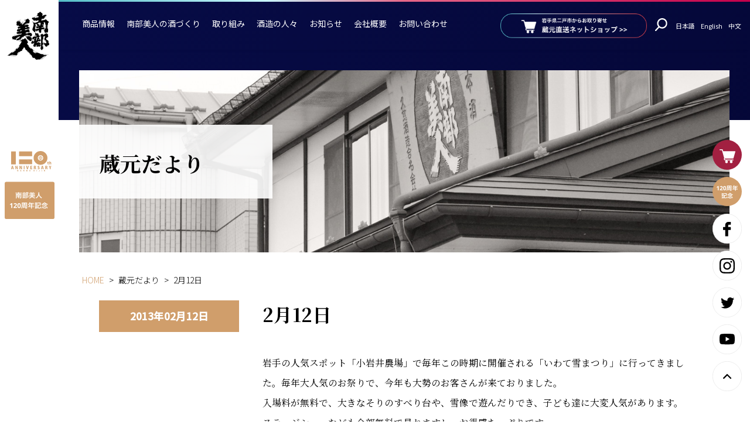

--- FILE ---
content_type: text/html; charset=UTF-8
request_url: https://www.nanbubijin.co.jp/news/3601/
body_size: 14049
content:
<!DOCTYPE html>
<html lang="ja">
<head prefix="og: http://ogp.me/ns# fb: http://ogp.me/ns/fb# article: http://ogp.me/ns/article#">
<meta charset="utf-8">
<meta http-equiv="X-UA-Compatible" content="IE=edge,chrome=1">
<title>
2月12日 | 株式会社南部美人 | 岩手の日本酒 南部美人(NanbuBijin)</title>

<link rel="preconnect" href="https://fonts.gstatic.com">

<link rel="stylesheet" href="https://www.nanbubijin.co.jp/wp/wp-content/themes/nanbubijin_2022/style.css" />
<link rel="stylesheet" href="https://www.nanbubijin.co.jp/wp/wp-content/themes/nanbubijin_2022/assets/css/custom.css?ver=1">
<link rel="stylesheet" href="https://www.nanbubijin.co.jp/wp/wp-content/themes/nanbubijin_2022/assets/css/style.css?ver=2">

<meta name="viewport" content="width=device-width,initial-scale=1.0" />

<link rel="alternate" type="application/rss+xml" title="株式会社南部美人 | 岩手の日本酒 南部美人(NanbuBijin) RSS Feed" href="https://www.nanbubijin.co.jp/feed/" />
<link rel="shortcut icon" href="https://www.nanbubijin.co.jp/wp/wp-content/themes/nanbubijin_2022/img/common/favicon.ico" type="image/x-icon" />
<link rel="shortcut icon" href="https://www.nanbubijin.co.jp/wp/wp-content/themes/nanbubijin_2022/img/common/favicon16.png" type="image/x-icon" />
<link rel="shortcut icon" href="https://www.nanbubijin.co.jp/wp/wp-content/themes/nanbubijin_2022/img/common/favicon32.png" type="image/x-icon" />
<link rel="shortcut icon" href="https://www.nanbubijin.co.jp/wp/wp-content/themes/nanbubijin_2022/img/common/favicon152.png" type="image/x-icon" />
<link rel="shortcut icon" href="https://www.nanbubijin.co.jp/wp/wp-content/themes/nanbubijin_2022/img/common/favicon260.png" type="image/x-icon" />

<link rel="icon" type="image/x-icon" href="https://www.nanbubijin.co.jp/wp/wp-content/themes/nanbubijin_2022/img/common/favicon.ico">
<link rel="icon" type="image/png" href="https://www.nanbubijin.co.jp/wp/wp-content/themes/nanbubijin_2022/img/common/favicon32.png" sizes="32x32">
<link rel="icon" type="image/png" href="https://www.nanbubijin.co.jp/wp/wp-content/themes/nanbubijin_2022/img/common/favicon152.png" sizes="152x152">
<link rel="icon" type="image/png" href="https://www.nanbubijin.co.jp/wp/wp-content/themes/nanbubijin_2022/img/common/favicon260.png" sizes="260x260">
<link rel="apple-touch-icon" href="https://www.nanbubijin.co.jp/wp/wp-content/themes/nanbubijin_2022/img/common/favicon260.png">


<link rel="preconnect" href="https://fonts.googleapis.com">
<link rel="preconnect" href="https://fonts.gstatic.com" crossorigin>
<link href="https://fonts.googleapis.com/css2?family=Noto+Sans+JP:wght@300;400;500&family=Noto+Serif+JP:wght@300;400;500;700&family=Roboto:wght@400;500&display=swap" rel="stylesheet">




<link rel="stylesheet" href="https://www.nanbubijin.co.jp/wp/wp-content/themes/nanbubijin_2022/assets/css/animate.min.css">
<link rel="stylesheet" href="https://www.nanbubijin.co.jp/wp/wp-content/themes/nanbubijin_2022/assets/css/elementor.css">

<link rel="stylesheet" href="https://www.nanbubijin.co.jp/wp/wp-content/themes/nanbubijin_2022/assets/js/swiper/swiper-bundle.min.css" />


<script src="https://www.nanbubijin.co.jp/wp/wp-content/themes/nanbubijin_2022/assets/js/jquery-3.6.0.min.js"></script>




<!--||  JM Twitter Cards by jmau111 v14.1.0  ||-->
<meta name="twitter:card" content="summary_large_image">
<meta name="twitter:creator" content="@ShopNanbubijin">
<meta name="twitter:site" content="@ShopNanbubijin">
<meta property="og:title" content="2月12日">
<meta property="og:image" content="http://www.nanbubijin.co.jp/wp/wp-content/themes/nanbubijin_2017/img/common/noimage.png">
<!--||  /JM Twitter Cards by jmau111 v14.1.0  ||-->
<script type="text/javascript">
/* <![CDATA[ */
window.JetpackScriptData = {"site":{"icon":"","title":"株式会社南部美人 | 岩手の日本酒 南部美人(NanbuBijin)","host":"unknown","is_wpcom_platform":false}};
/* ]]> */
</script>
<meta name='robots' content='max-image-preview:large' />
	<style>img:is([sizes="auto" i], [sizes^="auto," i]) { contain-intrinsic-size: 3000px 1500px }</style>
	<link rel='dns-prefetch' href='//stats.wp.com' />
<link rel='dns-prefetch' href='//v0.wordpress.com' />
<link rel='preconnect' href='//i0.wp.com' />
<link rel='preconnect' href='//c0.wp.com' />
<script type="text/javascript">
/* <![CDATA[ */
window._wpemojiSettings = {"baseUrl":"https:\/\/s.w.org\/images\/core\/emoji\/16.0.1\/72x72\/","ext":".png","svgUrl":"https:\/\/s.w.org\/images\/core\/emoji\/16.0.1\/svg\/","svgExt":".svg","source":{"concatemoji":"https:\/\/www.nanbubijin.co.jp\/wp\/wp-includes\/js\/wp-emoji-release.min.js?ver=6.8.3"}};
/*! This file is auto-generated */
!function(s,n){var o,i,e;function c(e){try{var t={supportTests:e,timestamp:(new Date).valueOf()};sessionStorage.setItem(o,JSON.stringify(t))}catch(e){}}function p(e,t,n){e.clearRect(0,0,e.canvas.width,e.canvas.height),e.fillText(t,0,0);var t=new Uint32Array(e.getImageData(0,0,e.canvas.width,e.canvas.height).data),a=(e.clearRect(0,0,e.canvas.width,e.canvas.height),e.fillText(n,0,0),new Uint32Array(e.getImageData(0,0,e.canvas.width,e.canvas.height).data));return t.every(function(e,t){return e===a[t]})}function u(e,t){e.clearRect(0,0,e.canvas.width,e.canvas.height),e.fillText(t,0,0);for(var n=e.getImageData(16,16,1,1),a=0;a<n.data.length;a++)if(0!==n.data[a])return!1;return!0}function f(e,t,n,a){switch(t){case"flag":return n(e,"\ud83c\udff3\ufe0f\u200d\u26a7\ufe0f","\ud83c\udff3\ufe0f\u200b\u26a7\ufe0f")?!1:!n(e,"\ud83c\udde8\ud83c\uddf6","\ud83c\udde8\u200b\ud83c\uddf6")&&!n(e,"\ud83c\udff4\udb40\udc67\udb40\udc62\udb40\udc65\udb40\udc6e\udb40\udc67\udb40\udc7f","\ud83c\udff4\u200b\udb40\udc67\u200b\udb40\udc62\u200b\udb40\udc65\u200b\udb40\udc6e\u200b\udb40\udc67\u200b\udb40\udc7f");case"emoji":return!a(e,"\ud83e\udedf")}return!1}function g(e,t,n,a){var r="undefined"!=typeof WorkerGlobalScope&&self instanceof WorkerGlobalScope?new OffscreenCanvas(300,150):s.createElement("canvas"),o=r.getContext("2d",{willReadFrequently:!0}),i=(o.textBaseline="top",o.font="600 32px Arial",{});return e.forEach(function(e){i[e]=t(o,e,n,a)}),i}function t(e){var t=s.createElement("script");t.src=e,t.defer=!0,s.head.appendChild(t)}"undefined"!=typeof Promise&&(o="wpEmojiSettingsSupports",i=["flag","emoji"],n.supports={everything:!0,everythingExceptFlag:!0},e=new Promise(function(e){s.addEventListener("DOMContentLoaded",e,{once:!0})}),new Promise(function(t){var n=function(){try{var e=JSON.parse(sessionStorage.getItem(o));if("object"==typeof e&&"number"==typeof e.timestamp&&(new Date).valueOf()<e.timestamp+604800&&"object"==typeof e.supportTests)return e.supportTests}catch(e){}return null}();if(!n){if("undefined"!=typeof Worker&&"undefined"!=typeof OffscreenCanvas&&"undefined"!=typeof URL&&URL.createObjectURL&&"undefined"!=typeof Blob)try{var e="postMessage("+g.toString()+"("+[JSON.stringify(i),f.toString(),p.toString(),u.toString()].join(",")+"));",a=new Blob([e],{type:"text/javascript"}),r=new Worker(URL.createObjectURL(a),{name:"wpTestEmojiSupports"});return void(r.onmessage=function(e){c(n=e.data),r.terminate(),t(n)})}catch(e){}c(n=g(i,f,p,u))}t(n)}).then(function(e){for(var t in e)n.supports[t]=e[t],n.supports.everything=n.supports.everything&&n.supports[t],"flag"!==t&&(n.supports.everythingExceptFlag=n.supports.everythingExceptFlag&&n.supports[t]);n.supports.everythingExceptFlag=n.supports.everythingExceptFlag&&!n.supports.flag,n.DOMReady=!1,n.readyCallback=function(){n.DOMReady=!0}}).then(function(){return e}).then(function(){var e;n.supports.everything||(n.readyCallback(),(e=n.source||{}).concatemoji?t(e.concatemoji):e.wpemoji&&e.twemoji&&(t(e.twemoji),t(e.wpemoji)))}))}((window,document),window._wpemojiSettings);
/* ]]> */
</script>
<style id='wp-emoji-styles-inline-css' type='text/css'>

	img.wp-smiley, img.emoji {
		display: inline !important;
		border: none !important;
		box-shadow: none !important;
		height: 1em !important;
		width: 1em !important;
		margin: 0 0.07em !important;
		vertical-align: -0.1em !important;
		background: none !important;
		padding: 0 !important;
	}
</style>
<link rel='stylesheet' id='wp-block-library-css' href='https://c0.wp.com/c/6.8.3/wp-includes/css/dist/block-library/style.min.css' type='text/css' media='all' />
<style id='classic-theme-styles-inline-css' type='text/css'>
/*! This file is auto-generated */
.wp-block-button__link{color:#fff;background-color:#32373c;border-radius:9999px;box-shadow:none;text-decoration:none;padding:calc(.667em + 2px) calc(1.333em + 2px);font-size:1.125em}.wp-block-file__button{background:#32373c;color:#fff;text-decoration:none}
</style>
<link rel='stylesheet' id='mediaelement-css' href='https://c0.wp.com/c/6.8.3/wp-includes/js/mediaelement/mediaelementplayer-legacy.min.css' type='text/css' media='all' />
<link rel='stylesheet' id='wp-mediaelement-css' href='https://c0.wp.com/c/6.8.3/wp-includes/js/mediaelement/wp-mediaelement.min.css' type='text/css' media='all' />
<style id='jetpack-sharing-buttons-style-inline-css' type='text/css'>
.jetpack-sharing-buttons__services-list{display:flex;flex-direction:row;flex-wrap:wrap;gap:0;list-style-type:none;margin:5px;padding:0}.jetpack-sharing-buttons__services-list.has-small-icon-size{font-size:12px}.jetpack-sharing-buttons__services-list.has-normal-icon-size{font-size:16px}.jetpack-sharing-buttons__services-list.has-large-icon-size{font-size:24px}.jetpack-sharing-buttons__services-list.has-huge-icon-size{font-size:36px}@media print{.jetpack-sharing-buttons__services-list{display:none!important}}.editor-styles-wrapper .wp-block-jetpack-sharing-buttons{gap:0;padding-inline-start:0}ul.jetpack-sharing-buttons__services-list.has-background{padding:1.25em 2.375em}
</style>
<style id='global-styles-inline-css' type='text/css'>
:root{--wp--preset--aspect-ratio--square: 1;--wp--preset--aspect-ratio--4-3: 4/3;--wp--preset--aspect-ratio--3-4: 3/4;--wp--preset--aspect-ratio--3-2: 3/2;--wp--preset--aspect-ratio--2-3: 2/3;--wp--preset--aspect-ratio--16-9: 16/9;--wp--preset--aspect-ratio--9-16: 9/16;--wp--preset--color--black: #000000;--wp--preset--color--cyan-bluish-gray: #abb8c3;--wp--preset--color--white: #ffffff;--wp--preset--color--pale-pink: #f78da7;--wp--preset--color--vivid-red: #cf2e2e;--wp--preset--color--luminous-vivid-orange: #ff6900;--wp--preset--color--luminous-vivid-amber: #fcb900;--wp--preset--color--light-green-cyan: #7bdcb5;--wp--preset--color--vivid-green-cyan: #00d084;--wp--preset--color--pale-cyan-blue: #8ed1fc;--wp--preset--color--vivid-cyan-blue: #0693e3;--wp--preset--color--vivid-purple: #9b51e0;--wp--preset--gradient--vivid-cyan-blue-to-vivid-purple: linear-gradient(135deg,rgba(6,147,227,1) 0%,rgb(155,81,224) 100%);--wp--preset--gradient--light-green-cyan-to-vivid-green-cyan: linear-gradient(135deg,rgb(122,220,180) 0%,rgb(0,208,130) 100%);--wp--preset--gradient--luminous-vivid-amber-to-luminous-vivid-orange: linear-gradient(135deg,rgba(252,185,0,1) 0%,rgba(255,105,0,1) 100%);--wp--preset--gradient--luminous-vivid-orange-to-vivid-red: linear-gradient(135deg,rgba(255,105,0,1) 0%,rgb(207,46,46) 100%);--wp--preset--gradient--very-light-gray-to-cyan-bluish-gray: linear-gradient(135deg,rgb(238,238,238) 0%,rgb(169,184,195) 100%);--wp--preset--gradient--cool-to-warm-spectrum: linear-gradient(135deg,rgb(74,234,220) 0%,rgb(151,120,209) 20%,rgb(207,42,186) 40%,rgb(238,44,130) 60%,rgb(251,105,98) 80%,rgb(254,248,76) 100%);--wp--preset--gradient--blush-light-purple: linear-gradient(135deg,rgb(255,206,236) 0%,rgb(152,150,240) 100%);--wp--preset--gradient--blush-bordeaux: linear-gradient(135deg,rgb(254,205,165) 0%,rgb(254,45,45) 50%,rgb(107,0,62) 100%);--wp--preset--gradient--luminous-dusk: linear-gradient(135deg,rgb(255,203,112) 0%,rgb(199,81,192) 50%,rgb(65,88,208) 100%);--wp--preset--gradient--pale-ocean: linear-gradient(135deg,rgb(255,245,203) 0%,rgb(182,227,212) 50%,rgb(51,167,181) 100%);--wp--preset--gradient--electric-grass: linear-gradient(135deg,rgb(202,248,128) 0%,rgb(113,206,126) 100%);--wp--preset--gradient--midnight: linear-gradient(135deg,rgb(2,3,129) 0%,rgb(40,116,252) 100%);--wp--preset--font-size--small: 13px;--wp--preset--font-size--medium: 20px;--wp--preset--font-size--large: 36px;--wp--preset--font-size--x-large: 42px;--wp--preset--spacing--20: 0.44rem;--wp--preset--spacing--30: 0.67rem;--wp--preset--spacing--40: 1rem;--wp--preset--spacing--50: 1.5rem;--wp--preset--spacing--60: 2.25rem;--wp--preset--spacing--70: 3.38rem;--wp--preset--spacing--80: 5.06rem;--wp--preset--shadow--natural: 6px 6px 9px rgba(0, 0, 0, 0.2);--wp--preset--shadow--deep: 12px 12px 50px rgba(0, 0, 0, 0.4);--wp--preset--shadow--sharp: 6px 6px 0px rgba(0, 0, 0, 0.2);--wp--preset--shadow--outlined: 6px 6px 0px -3px rgba(255, 255, 255, 1), 6px 6px rgba(0, 0, 0, 1);--wp--preset--shadow--crisp: 6px 6px 0px rgba(0, 0, 0, 1);}:where(.is-layout-flex){gap: 0.5em;}:where(.is-layout-grid){gap: 0.5em;}body .is-layout-flex{display: flex;}.is-layout-flex{flex-wrap: wrap;align-items: center;}.is-layout-flex > :is(*, div){margin: 0;}body .is-layout-grid{display: grid;}.is-layout-grid > :is(*, div){margin: 0;}:where(.wp-block-columns.is-layout-flex){gap: 2em;}:where(.wp-block-columns.is-layout-grid){gap: 2em;}:where(.wp-block-post-template.is-layout-flex){gap: 1.25em;}:where(.wp-block-post-template.is-layout-grid){gap: 1.25em;}.has-black-color{color: var(--wp--preset--color--black) !important;}.has-cyan-bluish-gray-color{color: var(--wp--preset--color--cyan-bluish-gray) !important;}.has-white-color{color: var(--wp--preset--color--white) !important;}.has-pale-pink-color{color: var(--wp--preset--color--pale-pink) !important;}.has-vivid-red-color{color: var(--wp--preset--color--vivid-red) !important;}.has-luminous-vivid-orange-color{color: var(--wp--preset--color--luminous-vivid-orange) !important;}.has-luminous-vivid-amber-color{color: var(--wp--preset--color--luminous-vivid-amber) !important;}.has-light-green-cyan-color{color: var(--wp--preset--color--light-green-cyan) !important;}.has-vivid-green-cyan-color{color: var(--wp--preset--color--vivid-green-cyan) !important;}.has-pale-cyan-blue-color{color: var(--wp--preset--color--pale-cyan-blue) !important;}.has-vivid-cyan-blue-color{color: var(--wp--preset--color--vivid-cyan-blue) !important;}.has-vivid-purple-color{color: var(--wp--preset--color--vivid-purple) !important;}.has-black-background-color{background-color: var(--wp--preset--color--black) !important;}.has-cyan-bluish-gray-background-color{background-color: var(--wp--preset--color--cyan-bluish-gray) !important;}.has-white-background-color{background-color: var(--wp--preset--color--white) !important;}.has-pale-pink-background-color{background-color: var(--wp--preset--color--pale-pink) !important;}.has-vivid-red-background-color{background-color: var(--wp--preset--color--vivid-red) !important;}.has-luminous-vivid-orange-background-color{background-color: var(--wp--preset--color--luminous-vivid-orange) !important;}.has-luminous-vivid-amber-background-color{background-color: var(--wp--preset--color--luminous-vivid-amber) !important;}.has-light-green-cyan-background-color{background-color: var(--wp--preset--color--light-green-cyan) !important;}.has-vivid-green-cyan-background-color{background-color: var(--wp--preset--color--vivid-green-cyan) !important;}.has-pale-cyan-blue-background-color{background-color: var(--wp--preset--color--pale-cyan-blue) !important;}.has-vivid-cyan-blue-background-color{background-color: var(--wp--preset--color--vivid-cyan-blue) !important;}.has-vivid-purple-background-color{background-color: var(--wp--preset--color--vivid-purple) !important;}.has-black-border-color{border-color: var(--wp--preset--color--black) !important;}.has-cyan-bluish-gray-border-color{border-color: var(--wp--preset--color--cyan-bluish-gray) !important;}.has-white-border-color{border-color: var(--wp--preset--color--white) !important;}.has-pale-pink-border-color{border-color: var(--wp--preset--color--pale-pink) !important;}.has-vivid-red-border-color{border-color: var(--wp--preset--color--vivid-red) !important;}.has-luminous-vivid-orange-border-color{border-color: var(--wp--preset--color--luminous-vivid-orange) !important;}.has-luminous-vivid-amber-border-color{border-color: var(--wp--preset--color--luminous-vivid-amber) !important;}.has-light-green-cyan-border-color{border-color: var(--wp--preset--color--light-green-cyan) !important;}.has-vivid-green-cyan-border-color{border-color: var(--wp--preset--color--vivid-green-cyan) !important;}.has-pale-cyan-blue-border-color{border-color: var(--wp--preset--color--pale-cyan-blue) !important;}.has-vivid-cyan-blue-border-color{border-color: var(--wp--preset--color--vivid-cyan-blue) !important;}.has-vivid-purple-border-color{border-color: var(--wp--preset--color--vivid-purple) !important;}.has-vivid-cyan-blue-to-vivid-purple-gradient-background{background: var(--wp--preset--gradient--vivid-cyan-blue-to-vivid-purple) !important;}.has-light-green-cyan-to-vivid-green-cyan-gradient-background{background: var(--wp--preset--gradient--light-green-cyan-to-vivid-green-cyan) !important;}.has-luminous-vivid-amber-to-luminous-vivid-orange-gradient-background{background: var(--wp--preset--gradient--luminous-vivid-amber-to-luminous-vivid-orange) !important;}.has-luminous-vivid-orange-to-vivid-red-gradient-background{background: var(--wp--preset--gradient--luminous-vivid-orange-to-vivid-red) !important;}.has-very-light-gray-to-cyan-bluish-gray-gradient-background{background: var(--wp--preset--gradient--very-light-gray-to-cyan-bluish-gray) !important;}.has-cool-to-warm-spectrum-gradient-background{background: var(--wp--preset--gradient--cool-to-warm-spectrum) !important;}.has-blush-light-purple-gradient-background{background: var(--wp--preset--gradient--blush-light-purple) !important;}.has-blush-bordeaux-gradient-background{background: var(--wp--preset--gradient--blush-bordeaux) !important;}.has-luminous-dusk-gradient-background{background: var(--wp--preset--gradient--luminous-dusk) !important;}.has-pale-ocean-gradient-background{background: var(--wp--preset--gradient--pale-ocean) !important;}.has-electric-grass-gradient-background{background: var(--wp--preset--gradient--electric-grass) !important;}.has-midnight-gradient-background{background: var(--wp--preset--gradient--midnight) !important;}.has-small-font-size{font-size: var(--wp--preset--font-size--small) !important;}.has-medium-font-size{font-size: var(--wp--preset--font-size--medium) !important;}.has-large-font-size{font-size: var(--wp--preset--font-size--large) !important;}.has-x-large-font-size{font-size: var(--wp--preset--font-size--x-large) !important;}
:where(.wp-block-post-template.is-layout-flex){gap: 1.25em;}:where(.wp-block-post-template.is-layout-grid){gap: 1.25em;}
:where(.wp-block-columns.is-layout-flex){gap: 2em;}:where(.wp-block-columns.is-layout-grid){gap: 2em;}
:root :where(.wp-block-pullquote){font-size: 1.5em;line-height: 1.6;}
</style>
<link rel='stylesheet' id='flexible-table-block-css' href='https://www.nanbubijin.co.jp/wp/wp-content/plugins/flexible-table-block/build/style-index.css?ver=1752133566' type='text/css' media='all' />
<style id='flexible-table-block-inline-css' type='text/css'>
.wp-block-flexible-table-block-table.wp-block-flexible-table-block-table>table{width:100%;max-width:100%;border-collapse:collapse;}.wp-block-flexible-table-block-table.wp-block-flexible-table-block-table.is-style-stripes tbody tr:nth-child(odd) th{background-color:#f0f0f1;}.wp-block-flexible-table-block-table.wp-block-flexible-table-block-table.is-style-stripes tbody tr:nth-child(odd) td{background-color:#f0f0f1;}.wp-block-flexible-table-block-table.wp-block-flexible-table-block-table.is-style-stripes tbody tr:nth-child(even) th{background-color:#ffffff;}.wp-block-flexible-table-block-table.wp-block-flexible-table-block-table.is-style-stripes tbody tr:nth-child(even) td{background-color:#ffffff;}.wp-block-flexible-table-block-table.wp-block-flexible-table-block-table>table tr th,.wp-block-flexible-table-block-table.wp-block-flexible-table-block-table>table tr td{padding:0.5em;border-width:1px;border-style:solid;border-color:#000000;text-align:left;vertical-align:middle;}.wp-block-flexible-table-block-table.wp-block-flexible-table-block-table>table tr th{background-color:#f0f0f1;}.wp-block-flexible-table-block-table.wp-block-flexible-table-block-table>table tr td{background-color:#ffffff;}@media screen and (min-width:769px){.wp-block-flexible-table-block-table.is-scroll-on-pc{overflow-x:scroll;}.wp-block-flexible-table-block-table.is-scroll-on-pc table{max-width:none;align-self:self-start;}}@media screen and (max-width:768px){.wp-block-flexible-table-block-table.is-scroll-on-mobile{overflow-x:scroll;}.wp-block-flexible-table-block-table.is-scroll-on-mobile table{max-width:none;align-self:self-start;}.wp-block-flexible-table-block-table table.is-stacked-on-mobile th,.wp-block-flexible-table-block-table table.is-stacked-on-mobile td{width:100%!important;display:block;}}
</style>
<link rel='stylesheet' id='UserAccessManagerLoginForm-css' href='https://www.nanbubijin.co.jp/wp/wp-content/plugins/user-access-manager/assets/css/uamLoginForm.css?ver=2.2.25' type='text/css' media='screen' />
<link rel='stylesheet' id='wp-pagenavi-css' href='https://www.nanbubijin.co.jp/wp/wp-content/plugins/wp-pagenavi/pagenavi-css.css?ver=2.70' type='text/css' media='all' />
<link rel="https://api.w.org/" href="https://www.nanbubijin.co.jp/wp-json/" /><link rel="alternate" title="JSON" type="application/json" href="https://www.nanbubijin.co.jp/wp-json/wp/v2/posts/3601" /><link rel="EditURI" type="application/rsd+xml" title="RSD" href="https://www.nanbubijin.co.jp/wp/xmlrpc.php?rsd" />
<meta name="generator" content="WordPress 6.8.3" />
<link rel="canonical" href="https://www.nanbubijin.co.jp/news/3601/" />
<link rel='shortlink' href='https://wp.me/p8FSky-W5' />
<link rel="alternate" title="oEmbed (JSON)" type="application/json+oembed" href="https://www.nanbubijin.co.jp/wp-json/oembed/1.0/embed?url=https%3A%2F%2Fwww.nanbubijin.co.jp%2Fnews%2F3601%2F" />
<link rel="alternate" title="oEmbed (XML)" type="text/xml+oembed" href="https://www.nanbubijin.co.jp/wp-json/oembed/1.0/embed?url=https%3A%2F%2Fwww.nanbubijin.co.jp%2Fnews%2F3601%2F&#038;format=xml" />
	<style>img#wpstats{display:none}</style>
				<style type="text/css" id="wp-custom-css">
			.mw_wp_form .vertical-item {
    display: block;
    margin-left: 10px;
}

.contact_form_dl dt {
    width: 100%;
    background: #d09e6b;
    color: #fff;
    padding: 3px 1em 3px 1em;
}


dd{
	max-width: 100%;
}

.contents_table_beige th{
		min-width:120px;
}

.contact_form_dl{
	margin-bottom:10px;
}

select {
	-webkit-appearance: none;
	-moz-appearance: none;
	appearance: none;
}

select {
Padding:8px 10px 8px 10px;
background-color:#fff;
border: 1px solid ;
border-color: #c5c5c5;
color:#000;
font-size:1em;
}

/*hongura*/
p.hongura_topcopy {
	font-family: serif;
	font-size:2.8em;
	font-weight: 800;
	color:#005b9f;
}

@media (max-width: 1060px){
	p.hongura_topcopy {
	font-family: serif;
	font-size:1.2em;
	font-weight: 800;
	color:#005b9f;
	line-height:1.4;
}
}

img.hongura_img{
	width: 100%;
	float:center;
	margin-bottom:20px;
}
img.hongura_img_r{
	width: 100%;
	float:center;
}

section.section_ad_banner {
    margin: 0 auto 4%;
    text-align: center;
}

div.ad_banner {
    max-width: 480px;
    margin: 0 10px;
    display: inline-block;
}

@media (max-width: 896px) {
    .contents_header__title .title_main {
        text-align: center;
        font-size: 16px;
    }
}

.wysiwyg h5 {
	font-size:1.0em;
	line-height:1.6;
	font-weight: normal;
}		</style>
		
<!--google アナリティクス-->
<script>
  (function(i,s,o,g,r,a,m){i['GoogleAnalyticsObject']=r;i[r]=i[r]||function(){
  (i[r].q=i[r].q||[]).push(arguments)},i[r].l=1*new Date();a=s.createElement(o),
  m=s.getElementsByTagName(o)[0];a.async=1;a.src=g;m.parentNode.insertBefore(a,m)
  })(window,document,'script','//www.google-analytics.com/analytics.js','ga');

  ga('create', 'UA-48292624-1', 'nanbubijin.co.jp');
  ga('send', 'pageview');

</script>

<!-- Global site tag (gtag.js) - Google Analytics -->
<script async src="https://www.googletagmanager.com/gtag/js?id=G-ZLTVWDEK1W"></script>
<script>
  window.dataLayer = window.dataLayer || [];
  function gtag(){dataLayer.push(arguments);}
  gtag('js', new Date());

  gtag('config', 'G-ZLTVWDEK1W');
</script>

<!-- Facebook Pixel Code -->
<script>
!function(f,b,e,v,n,t,s)
{if(f.fbq)return;n=f.fbq=function(){n.callMethod?
n.callMethod.apply(n,arguments):n.queue.push(arguments)};
if(!f._fbq)f._fbq=n;n.push=n;n.loaded=!0;n.version='2.0';
n.queue=[];t=b.createElement(e);t.async=!0;
t.src=v;s=b.getElementsByTagName(e)[0];
s.parentNode.insertBefore(t,s)}(window,document,'script',
'https://connect.facebook.net/en_US/fbevents.js');
 fbq('init', '328670297330662');
fbq('track', 'PageView');
</script>
<noscript>
 <img height="1" width="1"
src="https://www.facebook.com/tr?id=328670297330662&ev=PageView
&noscript=1"/>
</noscript>
<!-- End Facebook Pixel Code --></head>

<body class="wp-singular post-template-default single single-post postid-3601 single-format-standard wp-theme-nanbubijin_2022">
<!-- Google Tag Manager (noscript) -->
<noscript><iframe src="https://www.googletagmanager.com/ns.html?id=GTM-K9H6R8P"
height="0" width="0" style="display:none;visibility:hidden"></iframe></noscript>
<!-- End Google Tag Manager (noscript) -->


<div id="wrapper">

  <aside id="body_aside" class="body_aside">
    <h1 id="side_logo_brand"><a href="https://www.nanbubijin.co.jp/"><img src="https://www.nanbubijin.co.jp/wp/wp-content/themes/nanbubijin_2022/assets/img/logo_black.svg?ver=1" alt="南部美人"></a></h1>
    <div id="side_logo_anniversary">
      <h2 class="side_logo_anniversary__anniversary"><a href="https://www.nanbubijin.co.jp/tsumikasane/120th-anniversary/"><img src="https://www.nanbubijin.co.jp/wp/wp-content/themes/nanbubijin_2022/assets/img/logo_anniversary.svg?ver=1" alt="120周年"></a></h2>
    </div>
  </aside>

  <aside id="sp_header" class="sp_header">
    <div class="sp_header__flex">
      <h1 class="sp_header__logo_brand"><a href="https://www.nanbubijin.co.jp/"><img src="https://www.nanbubijin.co.jp/wp/wp-content/themes/nanbubijin_2022/assets/img/logo_black.svg?ver=1" alt="南部美人"></a></h1>
      <h2 class="sp_header__logo_anniversary"><a href="https://www.nanbubijin.co.jp/"><img src="https://www.nanbubijin.co.jp/wp/wp-content/themes/nanbubijin_2022/assets/img/sp_header_logo_brand.svg?ver=1" alt="120周年"></a></h2>
    </div>
  </aside>

    <a id="menu-trigger" class="menu-trigger hambarger_trigger" href="#">
  <span></span>
  <span></span>
  <em>MENU</em>
</a>

<a href="http://www.nanbubijin.jp/" target="_blank" class="header_ec_circle" onclick="ga('send','event','shop_link','shop_link_sp_gnav_click','shop_link_sp_gnav_click');"></a>

<div id="hamburger_area" class="hamburger_area">

    <ul class="btn_header_lang_target">
        <li><a href="/">日本語</a></li>
        <li><a href="/en/">English</a></li>
        <li><a href="/cn/">中文</a></li>
    </ul>


        <form role="search" method="get" id="sp_search_form" class="sp_search_form" action="https://www.nanbubijin.co.jp/">
      <input class="search_form_input-text" type="text" value="" name="s" id="s" placeholder="" />
      <a href="#" class="search_form_submit" id="search_form_submit"/></a>
    </form>
  <!-- <ul id="sp_unav" class="sp_unav">
    <li class="unav_list_search">
    </li>
  </ul> -->



      <a class="btn_hamburger_area_shop" href="https://www.nanbubijin.jp/" target="_blank" rel="noopener noreferrer">
        <img class="white" src="https://www.nanbubijin.co.jp/wp/wp-content/themes/nanbubijin_2022/assets/img/btn_ec_long_normal.png" alt="岩手県二戸市からお取り寄せ 蔵元直送ネットショップ">
      </a>


    <a class="gnav_btn_close" href="javascript:void(0);">閉じる</a>


</div>



  <div id="main_container">

    <div id="content" class="header_content inview">

          <div id="header" class="header">
              

  <ul id="gnav" class="header_gnav">
      <li class="header_gnav__li"><a href="https://www.nanbubijin.jp/" target="_blank">商品情報</a>
		  <div class="gnav_li_kodawari_child gnav_child_block" data-name="kodawari">
          <div class="gnav_child_block_inner">
            <ul class="gnav_child_ul">
              <li><a href="https://www.nanbubijin.jp/shopbrand/ct5/" target="_blank">日本酒</a></li>
			　<li><a href="https://www.nanbubijin.jp/shopbrand/ct16/" target="_blank">リキュール</a></li>
				<li><a href="https://www.nanbubijin.jp/shopbrand/ct66/" target="_blank">ジン・ウォッカ</a></li>
            </ul>
          </div>
          <!-- /gnav_child_block_inner -->
        </div>
        <!-- /gnav_child_block -->
      </li>
		 
      <li class="header_gnav__li" data-name="kodawari">
        <a href="https://www.nanbubijin.co.jp/kodawari/">南部美人の酒づくり</a>
        <div class="gnav_li_kodawari_child gnav_child_block" data-name="kodawari">
          <div class="gnav_child_block_inner">
            <ul class="gnav_child_ul">
              <li><a href="https://www.nanbubijin.co.jp/kodawari/">南部美人の酒づくりトップ</a></li>
            </ul>
              <ul class="gnav_child_ul">
                <li class="page_item page-item-69"><a href="https://www.nanbubijin.co.jp/kodawari/rice/">「米」編</a></li>
<li class="page_item page-item-70"><a href="https://www.nanbubijin.co.jp/kodawari/water/">「水」編</a></li>
<li class="page_item page-item-71"><a href="https://www.nanbubijin.co.jp/kodawari/kouji/">「麹菌・麹」編</a></li>
<li class="page_item page-item-5231"><a href="https://www.nanbubijin.co.jp/kodawari/koubo-shubo/">「酵母・酒母」編</a></li>
<li class="page_item page-item-72"><a href="https://www.nanbubijin.co.jp/kodawari/moromi/">「もろみ」編</a></li>
<li class="page_item page-item-73"><a href="https://www.nanbubijin.co.jp/kodawari/shibori/">「しぼり」編</a></li>
<li class="page_item page-item-14"><a href="https://www.nanbubijin.co.jp/kodawari/hiire/">「火入れ」編</a></li>
<li class="page_item page-item-20951"><a href="https://www.nanbubijin.co.jp/kodawari/hiire-2/">「貯蔵」編</a></li>
              </ul>
          </div>
          <!-- /gnav_child_block_inner -->
        </div>
        <!-- /gnav_child_block -->
      </li>
      <li class="header_gnav__li" data-name="tsumikasane">
        <a href="https://www.nanbubijin.co.jp/tsumikasane/">取り組み</a>
        <div class="gnav_li_tsumikasane_child gnav_child_block" data-name="tsumikasane">
          <div class="gnav_child_block_inner">
            <ul class="gnav_child_ul">
              <li><a href="https://www.nanbubijin.co.jp/tsumikasane/">南部美人の取り組みトップ</a></li>
            </ul>
              <ul class="gnav_child_ul">
                <li class="page_item page-item-31965"><a href="https://www.nanbubijin.co.jp/tsumikasane/whisky/">日本酒の世界観を表現するジャパニーズウィスキー</a></li>
<li class="page_item page-item-29335"><a href="https://www.nanbubijin.co.jp/tsumikasane/gi-iwate/">GI岩手</a></li>
<li class="page_item page-item-25583"><a href="https://www.nanbubijin.co.jp/tsumikasane/120th-anniversary-sake/">～120周年記念酒～</a></li>
<li class="page_item page-item-25588"><a href="https://www.nanbubijin.co.jp/tsumikasane/book/">日本酒で&#8221;KANPAI&#8221;</a></li>
<li class="page_item page-item-25592"><a href="https://www.nanbubijin.co.jp/tsumikasane/120th-anniversary/">120周年記念</a></li>
<li class="page_item page-item-19172"><a href="https://www.nanbubijin.co.jp/tsumikasane/superfrozen/">スーパーフローズンの日本酒 誕生物語</a></li>
<li class="page_item page-item-6140"><a href="https://www.nanbubijin.co.jp/tsumikasane/challenge/">海外への挑戦</a></li>
<li class="page_item page-item-6150"><a href="https://www.nanbubijin.co.jp/tsumikasane/non-suger-liqueur/">糖類無添加リキュール</a></li>
<li class="page_item page-item-10"><a href="https://www.nanbubijin.co.jp/tsumikasane/dentou/">伝統を受け継ぐ</a></li>
<li class="page_item page-item-11"><a href="https://www.nanbubijin.co.jp/tsumikasane/awards/">受賞歴</a></li>
              </ul>
          </div>
          <!-- /gnav_child_block_inner -->
        </div>
        <!-- /gnav_child_block -->
      </li>
      <li class="header_gnav__li"><a href="https://www.nanbubijin.co.jp/staff/">酒造の人々</a></li>
      <li class="header_gnav__li"><a href="https://www.nanbubijin.co.jp/info/">お知らせ</a></li>

      <li class="header_gnav__li" data-name="company">
        <a href="https://www.nanbubijin.co.jp/company/">会社概要</a>
        <div class="gnav_li_company_child gnav_child_block">
          <div class="gnav_child_block_inner">
            <ul class="gnav_child_ul">
              <li><a href="https://www.nanbubijin.co.jp/company/">会社概要トップ</a></li>
            </ul>
            <ul class="gnav_child_ul">
              <li class="page_item page-item-7008"><a href="https://www.nanbubijin.co.jp/company/philosophy/">経営理念</a></li>
<li class="page_item page-item-7128"><a href="https://www.nanbubijin.co.jp/company/history/">沿革</a></li>
<li class="page_item page-item-5685"><a href="https://www.nanbubijin.co.jp/company/greetings/">蔵元のよこがお</a></li>
            </ul>
          </div>
          <!-- /gnav_child_block_inner -->
        </div>
        <!-- /gnav_child_block -->

      </li>
      <li class="header_gnav__li"><a href="https://www.nanbubijin.co.jp/contact/">お問い合わせ</a></li>
    </ul>

    <div id="header_right" class="header_right">
      <a class="btn_header_shop" href="https://www.nanbubijin.jp/" target="_blank" rel="noopener noreferrer">
        <img class="white" src="https://www.nanbubijin.co.jp/wp/wp-content/themes/nanbubijin_2022/assets/img/btn_ec_long_normal.png" alt="岩手県二戸市からお取り寄せ 蔵元直送ネットショップ">
        <img class="gold" src="https://www.nanbubijin.co.jp/wp/wp-content/themes/nanbubijin_2022/assets/img/btn_ec_long_red.svg" alt="岩手県二戸市からお取り寄せ 蔵元直送ネットショップ">
      </a>
      <a id="btn_header_search" class="btn_header_search" href="#">
        <img class="white" src="https://www.nanbubijin.co.jp/wp/wp-content/themes/nanbubijin_2022/assets/img/ico_search_white.svg" alt="">
        <img class="gold" src="https://www.nanbubijin.co.jp/wp/wp-content/themes/nanbubijin_2022/assets/img/ico_search_gold.svg" alt="">
      </a>
      <ul class="btn_header_lang_target">
        <li><a href="/">日本語</a></li>
        <li><a href="/en/">English</a></li>
        <li><a href="/cn/">中文</a></li>
      </ul>

      <ul id="unav" class="unav">
        <li class="unav_list_search">
          <form role="search" method="get" id="search_form" class="search_form" action="https://www.nanbubijin.co.jp/">
            <input class="search_form_input-text" type="text" value="" name="s" id="s" placeholder="" />
            <a href="#" class="search_form_submit" id="search_form_submit"/></a>
          </form>
        </li>
      </ul>
      <!-- -->

    </div>

    <a id="header_ec_circle" href="https://www.nanbubijin.jp/" class="ico_ec_circle header_ec_circle" target="_blank" rel="noopener noreferrer"></a>
          </div>
          <!-- /header -->

          
    </div>
    <!-- /header_content -->

    <!-- <a class="right_fixed_ec" href="" target="_blank" rel="noopener noreferrer"></a> -->
<ul class="right_fixed_ul">
  <li class="" ><a href="https://www.nanbubijin.jp/" class="ico_ec_circle" target="_blank" rel="noopener noreferrer"></a></li>
  <li class="type_anniversary" ><a href="/tsumikasane/120th-anniversary/" class="ico_anniversary_circle"></a></li>
  <li class="type_sns_all">
    <a href="#" class="ico_sns_all_circle ico_sns_all_circle_trigger"></a>

    <ul class="type_sns_all_target_ul">
          <li class="" ><a href="https://www.facebook.com/NanbuBijin/" class="ico_fb_circle" target="_blank" rel="noopener noreferrer"></a></li>
          <li class="" ><a href="https://www.instagram.com/nanbubijin_sake/?hl=ja" class="ico_insta_circle" target="_blank" rel="noopener noreferrer"></a></li>
          <li class="" ><a href="https://twitter.com/ShopNanbubijin" class="ico_tw_circle" target="_blank" rel="noopener noreferrer"></a></li>
          <li class="" ><a href="https://www.youtube.com/c/Nanbubijin" class="ico_youtube_circle" target="_blank" rel="noopener noreferrer"></a></li>
    </ul>

  </li>
  <li class="type_sns" ><a href="https://www.facebook.com/NanbuBijin/" class="ico_fb_circle" target="_blank" rel="noopener noreferrer"></a></li>
  <li class="type_sns" ><a href="https://www.instagram.com/nanbubijin_sake/?hl=ja" class="ico_insta_circle" target="_blank" rel="noopener noreferrer"></a></li>
  <li class="type_sns" ><a href="https://twitter.com/ShopNanbubijin" class="ico_tw_circle" target="_blank" rel="noopener noreferrer"></a></li>
  <li class="type_sns" ><a href="https://www.youtube.com/c/Nanbubijin" class="ico_youtube_circle" target="_blank" rel="noopener noreferrer"></a></li>
  <li class="ico_fortop_circle" ><a href="#wrapper" class="smooth ico_fortop_circle" ></a></li>
</ul>

<div class="container">


<div
  id="contents_header"
  class=" contents_header inview "
  style="background-image:url(https://www.nanbubijin.co.jp/wp/wp-content/themes/nanbubijin_2022/assets/img/bg_header_base.jpg);"
  >
    <h1 class="contents_header__title">
      <!-- <span class="title_sub">Kuramoto Dayori</span> -->
      <span class="title_main">蔵元だより</span>
    </h1>
  </div>

  	<p class="breadNav_breadcrumbs">
		<span class="breadNav_breadcrumbs__inner">
			<!-- Breadcrumb NavXT 7.4.1 -->
<span property="itemListElement" typeof="ListItem"><a property="item" typeof="WebPage" title="株式会社南部美人 | 岩手の日本酒 南部美人(NanbuBijin)へ移動" href="https://www.nanbubijin.co.jp" class="home"><span property="name">HOME</span></a><meta property="position" content="1"></span> &gt; <span property="itemListElement" typeof="ListItem"><a property="item" typeof="WebPage" title="蔵元だよりのカテゴリーアーカイブへ移動" href="https://www.nanbubijin.co.jp/category/news/" class="taxonomy category"><span property="name">蔵元だより</span></a><meta property="position" content="2"></span> &gt; <span property="itemListElement" typeof="ListItem"><span property="name">2月12日</span><meta property="position" content="3"></span>		</span>
	</p>

    
<div class="inner">
<div class="contents_wrapper">

<aside class="sidebar">

<div class="sidebar__inner">

  <!-- <h2 class="sidebar_title">蔵元だより</h2> -->
  <h1 class="sidebar_single_title">2013年02月12日</h1>

</div>
<!-- /sidebar__inner -->

</aside>

<main class="main">
<section class="single_content">


<h1 class="single_content_title">2月12日</h1>

<div class="single_wysiwyg">
<p>岩手の人気スポット「小岩井農場」で毎年この時期に開催される「いわて雪まつり」に行ってきました。毎年大人気のお祭りで、今年も大勢のお客さんが来ておりました。<br />
入場料が無料で、大きなそりのすべり台や、雪像で遊んだりでき、子ども達に大変人気があります。ステージショーなども全部無料で見れますし、お得感たっぷりです。<br />
昼も「かまくら食堂」という、大きな鎌倉を60個近くつくり、その中でバーベキューが出来るので、まさに岩手の冬でしか味わえない体験もできます。かまくらの中で食べたり飲んだりしてみたい方は、ぜひいわて雪まつりまでおいでください。<br />
■いわて雪まつり<br />
<a href="http://www.iwateyukimatsuri.com/" class="external" rel="nofollow" target="_blank">http://www.iwateyukimatsuri.com/</a></p>
</div>
<!-- /single_wysiwyg -->



</section>
<!-- /single_content -->


<ul class="prev_next_ul">
  <li class="next"><a href="https://www.nanbubijin.co.jp/news/3603/" rel="next"><time>2013年2月13日</time><p>2月13日</p></a></li>
  <li class="prev"><a href="https://www.nanbubijin.co.jp/news/3599/" rel="prev"><time>2013年2月11日</time><p>2月11日</p></a></li>
</ul>


</main>

</div>
<!-- /contents_wrapper -->


<aside class="archive_listbox">
  <h2 class="title">アーカイブ</h2>
  <ul class="archive_list">
    	<li><a href='https://www.nanbubijin.co.jp/date/2025/11/'>2025年11月</a></li>
	<li><a href='https://www.nanbubijin.co.jp/date/2025/10/'>2025年10月</a></li>
	<li><a href='https://www.nanbubijin.co.jp/date/2025/09/'>2025年9月</a></li>
	<li><a href='https://www.nanbubijin.co.jp/date/2025/08/'>2025年8月</a></li>
	<li><a href='https://www.nanbubijin.co.jp/date/2025/07/'>2025年7月</a></li>
	<li><a href='https://www.nanbubijin.co.jp/date/2025/06/'>2025年6月</a></li>
	<li><a href='https://www.nanbubijin.co.jp/date/2025/05/'>2025年5月</a></li>
	<li><a href='https://www.nanbubijin.co.jp/date/2025/04/'>2025年4月</a></li>
	<li><a href='https://www.nanbubijin.co.jp/date/2025/03/'>2025年3月</a></li>
	<li><a href='https://www.nanbubijin.co.jp/date/2025/02/'>2025年2月</a></li>
	<li><a href='https://www.nanbubijin.co.jp/date/2025/01/'>2025年1月</a></li>
	<li><a href='https://www.nanbubijin.co.jp/date/2024/12/'>2024年12月</a></li>
	<li><a href='https://www.nanbubijin.co.jp/date/2024/11/'>2024年11月</a></li>
	<li><a href='https://www.nanbubijin.co.jp/date/2024/10/'>2024年10月</a></li>
	<li><a href='https://www.nanbubijin.co.jp/date/2024/09/'>2024年9月</a></li>
	<li><a href='https://www.nanbubijin.co.jp/date/2024/08/'>2024年8月</a></li>
	<li><a href='https://www.nanbubijin.co.jp/date/2024/07/'>2024年7月</a></li>
	<li><a href='https://www.nanbubijin.co.jp/date/2024/06/'>2024年6月</a></li>
	<li><a href='https://www.nanbubijin.co.jp/date/2024/05/'>2024年5月</a></li>
	<li><a href='https://www.nanbubijin.co.jp/date/2024/04/'>2024年4月</a></li>
	<li><a href='https://www.nanbubijin.co.jp/date/2024/03/'>2024年3月</a></li>
	<li><a href='https://www.nanbubijin.co.jp/date/2024/02/'>2024年2月</a></li>
	<li><a href='https://www.nanbubijin.co.jp/date/2024/01/'>2024年1月</a></li>
	<li><a href='https://www.nanbubijin.co.jp/date/2023/12/'>2023年12月</a></li>
	<li><a href='https://www.nanbubijin.co.jp/date/2023/11/'>2023年11月</a></li>
	<li><a href='https://www.nanbubijin.co.jp/date/2023/10/'>2023年10月</a></li>
	<li><a href='https://www.nanbubijin.co.jp/date/2023/09/'>2023年9月</a></li>
	<li><a href='https://www.nanbubijin.co.jp/date/2023/08/'>2023年8月</a></li>
	<li><a href='https://www.nanbubijin.co.jp/date/2023/07/'>2023年7月</a></li>
	<li><a href='https://www.nanbubijin.co.jp/date/2023/06/'>2023年6月</a></li>
	<li><a href='https://www.nanbubijin.co.jp/date/2023/05/'>2023年5月</a></li>
	<li><a href='https://www.nanbubijin.co.jp/date/2023/04/'>2023年4月</a></li>
	<li><a href='https://www.nanbubijin.co.jp/date/2023/03/'>2023年3月</a></li>
	<li><a href='https://www.nanbubijin.co.jp/date/2023/02/'>2023年2月</a></li>
	<li><a href='https://www.nanbubijin.co.jp/date/2023/01/'>2023年1月</a></li>
	<li><a href='https://www.nanbubijin.co.jp/date/2022/12/'>2022年12月</a></li>
	<li><a href='https://www.nanbubijin.co.jp/date/2022/11/'>2022年11月</a></li>
	<li><a href='https://www.nanbubijin.co.jp/date/2022/10/'>2022年10月</a></li>
	<li><a href='https://www.nanbubijin.co.jp/date/2022/09/'>2022年9月</a></li>
	<li><a href='https://www.nanbubijin.co.jp/date/2022/08/'>2022年8月</a></li>
	<li><a href='https://www.nanbubijin.co.jp/date/2022/07/'>2022年7月</a></li>
	<li><a href='https://www.nanbubijin.co.jp/date/2022/06/'>2022年6月</a></li>
	<li><a href='https://www.nanbubijin.co.jp/date/2022/05/'>2022年5月</a></li>
	<li><a href='https://www.nanbubijin.co.jp/date/2022/04/'>2022年4月</a></li>
	<li><a href='https://www.nanbubijin.co.jp/date/2022/03/'>2022年3月</a></li>
	<li><a href='https://www.nanbubijin.co.jp/date/2022/02/'>2022年2月</a></li>
	<li><a href='https://www.nanbubijin.co.jp/date/2022/01/'>2022年1月</a></li>
	<li><a href='https://www.nanbubijin.co.jp/date/2021/12/'>2021年12月</a></li>
	<li><a href='https://www.nanbubijin.co.jp/date/2021/11/'>2021年11月</a></li>
	<li><a href='https://www.nanbubijin.co.jp/date/2021/10/'>2021年10月</a></li>
	<li><a href='https://www.nanbubijin.co.jp/date/2021/09/'>2021年9月</a></li>
	<li><a href='https://www.nanbubijin.co.jp/date/2021/08/'>2021年8月</a></li>
	<li><a href='https://www.nanbubijin.co.jp/date/2021/07/'>2021年7月</a></li>
	<li><a href='https://www.nanbubijin.co.jp/date/2021/06/'>2021年6月</a></li>
	<li><a href='https://www.nanbubijin.co.jp/date/2021/05/'>2021年5月</a></li>
	<li><a href='https://www.nanbubijin.co.jp/date/2021/04/'>2021年4月</a></li>
	<li><a href='https://www.nanbubijin.co.jp/date/2021/03/'>2021年3月</a></li>
	<li><a href='https://www.nanbubijin.co.jp/date/2021/02/'>2021年2月</a></li>
	<li><a href='https://www.nanbubijin.co.jp/date/2021/01/'>2021年1月</a></li>
	<li><a href='https://www.nanbubijin.co.jp/date/2020/12/'>2020年12月</a></li>
	<li><a href='https://www.nanbubijin.co.jp/date/2020/11/'>2020年11月</a></li>
	<li><a href='https://www.nanbubijin.co.jp/date/2020/10/'>2020年10月</a></li>
	<li><a href='https://www.nanbubijin.co.jp/date/2020/09/'>2020年9月</a></li>
	<li><a href='https://www.nanbubijin.co.jp/date/2020/08/'>2020年8月</a></li>
	<li><a href='https://www.nanbubijin.co.jp/date/2020/07/'>2020年7月</a></li>
	<li><a href='https://www.nanbubijin.co.jp/date/2020/06/'>2020年6月</a></li>
	<li><a href='https://www.nanbubijin.co.jp/date/2020/05/'>2020年5月</a></li>
	<li><a href='https://www.nanbubijin.co.jp/date/2020/04/'>2020年4月</a></li>
	<li><a href='https://www.nanbubijin.co.jp/date/2020/03/'>2020年3月</a></li>
	<li><a href='https://www.nanbubijin.co.jp/date/2020/02/'>2020年2月</a></li>
	<li><a href='https://www.nanbubijin.co.jp/date/2020/01/'>2020年1月</a></li>
	<li><a href='https://www.nanbubijin.co.jp/date/2019/12/'>2019年12月</a></li>
	<li><a href='https://www.nanbubijin.co.jp/date/2019/11/'>2019年11月</a></li>
	<li><a href='https://www.nanbubijin.co.jp/date/2019/10/'>2019年10月</a></li>
	<li><a href='https://www.nanbubijin.co.jp/date/2019/09/'>2019年9月</a></li>
	<li><a href='https://www.nanbubijin.co.jp/date/2019/08/'>2019年8月</a></li>
	<li><a href='https://www.nanbubijin.co.jp/date/2019/07/'>2019年7月</a></li>
	<li><a href='https://www.nanbubijin.co.jp/date/2019/06/'>2019年6月</a></li>
	<li><a href='https://www.nanbubijin.co.jp/date/2019/05/'>2019年5月</a></li>
	<li><a href='https://www.nanbubijin.co.jp/date/2019/04/'>2019年4月</a></li>
	<li><a href='https://www.nanbubijin.co.jp/date/2019/03/'>2019年3月</a></li>
	<li><a href='https://www.nanbubijin.co.jp/date/2019/02/'>2019年2月</a></li>
	<li><a href='https://www.nanbubijin.co.jp/date/2019/01/'>2019年1月</a></li>
	<li><a href='https://www.nanbubijin.co.jp/date/2018/12/'>2018年12月</a></li>
	<li><a href='https://www.nanbubijin.co.jp/date/2018/11/'>2018年11月</a></li>
	<li><a href='https://www.nanbubijin.co.jp/date/2018/10/'>2018年10月</a></li>
	<li><a href='https://www.nanbubijin.co.jp/date/2018/09/'>2018年9月</a></li>
	<li><a href='https://www.nanbubijin.co.jp/date/2018/08/'>2018年8月</a></li>
	<li><a href='https://www.nanbubijin.co.jp/date/2018/07/'>2018年7月</a></li>
	<li><a href='https://www.nanbubijin.co.jp/date/2018/06/'>2018年6月</a></li>
	<li><a href='https://www.nanbubijin.co.jp/date/2018/05/'>2018年5月</a></li>
	<li><a href='https://www.nanbubijin.co.jp/date/2018/04/'>2018年4月</a></li>
	<li><a href='https://www.nanbubijin.co.jp/date/2018/03/'>2018年3月</a></li>
	<li><a href='https://www.nanbubijin.co.jp/date/2018/02/'>2018年2月</a></li>
	<li><a href='https://www.nanbubijin.co.jp/date/2018/01/'>2018年1月</a></li>
	<li><a href='https://www.nanbubijin.co.jp/date/2017/12/'>2017年12月</a></li>
	<li><a href='https://www.nanbubijin.co.jp/date/2017/11/'>2017年11月</a></li>
	<li><a href='https://www.nanbubijin.co.jp/date/2017/10/'>2017年10月</a></li>
	<li><a href='https://www.nanbubijin.co.jp/date/2017/09/'>2017年9月</a></li>
	<li><a href='https://www.nanbubijin.co.jp/date/2017/08/'>2017年8月</a></li>
	<li><a href='https://www.nanbubijin.co.jp/date/2017/07/'>2017年7月</a></li>
	<li><a href='https://www.nanbubijin.co.jp/date/2017/06/'>2017年6月</a></li>
	<li><a href='https://www.nanbubijin.co.jp/date/2017/05/'>2017年5月</a></li>
	<li><a href='https://www.nanbubijin.co.jp/date/2017/04/'>2017年4月</a></li>
	<li><a href='https://www.nanbubijin.co.jp/date/2017/03/'>2017年3月</a></li>
	<li><a href='https://www.nanbubijin.co.jp/date/2017/02/'>2017年2月</a></li>
	<li><a href='https://www.nanbubijin.co.jp/date/2017/01/'>2017年1月</a></li>
	<li><a href='https://www.nanbubijin.co.jp/date/2016/12/'>2016年12月</a></li>
	<li><a href='https://www.nanbubijin.co.jp/date/2016/11/'>2016年11月</a></li>
	<li><a href='https://www.nanbubijin.co.jp/date/2016/10/'>2016年10月</a></li>
	<li><a href='https://www.nanbubijin.co.jp/date/2016/09/'>2016年9月</a></li>
	<li><a href='https://www.nanbubijin.co.jp/date/2016/08/'>2016年8月</a></li>
	<li><a href='https://www.nanbubijin.co.jp/date/2016/07/'>2016年7月</a></li>
	<li><a href='https://www.nanbubijin.co.jp/date/2016/06/'>2016年6月</a></li>
	<li><a href='https://www.nanbubijin.co.jp/date/2016/05/'>2016年5月</a></li>
	<li><a href='https://www.nanbubijin.co.jp/date/2016/04/'>2016年4月</a></li>
	<li><a href='https://www.nanbubijin.co.jp/date/2016/03/'>2016年3月</a></li>
	<li><a href='https://www.nanbubijin.co.jp/date/2016/02/'>2016年2月</a></li>
	<li><a href='https://www.nanbubijin.co.jp/date/2016/01/'>2016年1月</a></li>
	<li><a href='https://www.nanbubijin.co.jp/date/2015/12/'>2015年12月</a></li>
	<li><a href='https://www.nanbubijin.co.jp/date/2015/11/'>2015年11月</a></li>
	<li><a href='https://www.nanbubijin.co.jp/date/2015/10/'>2015年10月</a></li>
	<li><a href='https://www.nanbubijin.co.jp/date/2015/09/'>2015年9月</a></li>
	<li><a href='https://www.nanbubijin.co.jp/date/2015/08/'>2015年8月</a></li>
	<li><a href='https://www.nanbubijin.co.jp/date/2015/07/'>2015年7月</a></li>
	<li><a href='https://www.nanbubijin.co.jp/date/2015/06/'>2015年6月</a></li>
	<li><a href='https://www.nanbubijin.co.jp/date/2015/05/'>2015年5月</a></li>
	<li><a href='https://www.nanbubijin.co.jp/date/2015/04/'>2015年4月</a></li>
	<li><a href='https://www.nanbubijin.co.jp/date/2015/03/'>2015年3月</a></li>
	<li><a href='https://www.nanbubijin.co.jp/date/2015/02/'>2015年2月</a></li>
	<li><a href='https://www.nanbubijin.co.jp/date/2015/01/'>2015年1月</a></li>
	<li><a href='https://www.nanbubijin.co.jp/date/2014/12/'>2014年12月</a></li>
	<li><a href='https://www.nanbubijin.co.jp/date/2014/11/'>2014年11月</a></li>
	<li><a href='https://www.nanbubijin.co.jp/date/2014/10/'>2014年10月</a></li>
	<li><a href='https://www.nanbubijin.co.jp/date/2014/09/'>2014年9月</a></li>
	<li><a href='https://www.nanbubijin.co.jp/date/2014/08/'>2014年8月</a></li>
	<li><a href='https://www.nanbubijin.co.jp/date/2014/07/'>2014年7月</a></li>
	<li><a href='https://www.nanbubijin.co.jp/date/2014/06/'>2014年6月</a></li>
	<li><a href='https://www.nanbubijin.co.jp/date/2014/05/'>2014年5月</a></li>
	<li><a href='https://www.nanbubijin.co.jp/date/2014/04/'>2014年4月</a></li>
	<li><a href='https://www.nanbubijin.co.jp/date/2014/03/'>2014年3月</a></li>
	<li><a href='https://www.nanbubijin.co.jp/date/2014/02/'>2014年2月</a></li>
	<li><a href='https://www.nanbubijin.co.jp/date/2014/01/'>2014年1月</a></li>
	<li><a href='https://www.nanbubijin.co.jp/date/2013/12/'>2013年12月</a></li>
	<li><a href='https://www.nanbubijin.co.jp/date/2013/11/'>2013年11月</a></li>
	<li><a href='https://www.nanbubijin.co.jp/date/2013/10/'>2013年10月</a></li>
	<li><a href='https://www.nanbubijin.co.jp/date/2013/09/'>2013年9月</a></li>
	<li><a href='https://www.nanbubijin.co.jp/date/2013/08/'>2013年8月</a></li>
	<li><a href='https://www.nanbubijin.co.jp/date/2013/07/'>2013年7月</a></li>
	<li><a href='https://www.nanbubijin.co.jp/date/2013/06/'>2013年6月</a></li>
	<li><a href='https://www.nanbubijin.co.jp/date/2013/05/'>2013年5月</a></li>
	<li><a href='https://www.nanbubijin.co.jp/date/2013/04/'>2013年4月</a></li>
	<li><a href='https://www.nanbubijin.co.jp/date/2013/03/'>2013年3月</a></li>
	<li><a href='https://www.nanbubijin.co.jp/date/2013/02/'>2013年2月</a></li>
	<li><a href='https://www.nanbubijin.co.jp/date/2013/01/'>2013年1月</a></li>
	<li><a href='https://www.nanbubijin.co.jp/date/2012/12/'>2012年12月</a></li>
	<li><a href='https://www.nanbubijin.co.jp/date/2012/11/'>2012年11月</a></li>
	<li><a href='https://www.nanbubijin.co.jp/date/2012/10/'>2012年10月</a></li>
	<li><a href='https://www.nanbubijin.co.jp/date/2012/09/'>2012年9月</a></li>
	<li><a href='https://www.nanbubijin.co.jp/date/2012/08/'>2012年8月</a></li>
	<li><a href='https://www.nanbubijin.co.jp/date/2012/07/'>2012年7月</a></li>
	<li><a href='https://www.nanbubijin.co.jp/date/2012/06/'>2012年6月</a></li>
	<li><a href='https://www.nanbubijin.co.jp/date/2012/05/'>2012年5月</a></li>
	<li><a href='https://www.nanbubijin.co.jp/date/2012/04/'>2012年4月</a></li>
	<li><a href='https://www.nanbubijin.co.jp/date/2012/03/'>2012年3月</a></li>
  </ul>
</aside>
<!-- /archive_list -->

<p class="btn_backto_archive_block">
<a href="https://www.nanbubijin.co.jp/news/" class="btn_backto_archive">
  一覧に戻る
</a>
</p>

</div>
<!-- /inner -->
</div>
<!-- /container -->

</div>
<!-- /container -->

</div>
<!-- /wrapper -->

<footer class="footer inview">
  
  <div class="inner">


  <ul class="footer_bnr_ul">
    <li><a class="footer_bnr_ul__link type_ec" href="https://www.nanbubijin.jp/" target="_blank"></a></li>
    <li><a class="footer_bnr_ul__link type_download" href="/promotion/" target="_blank"></a></li>
  </ul>

  
    <div class="footer_flex">
        <div class="first">
          <p class="logo_footer"><a href="#"><img src="https://www.nanbubijin.co.jp/wp/wp-content/themes/nanbubijin_2022/assets/img/logo_footer_gold.svg" alt="南部美人"></a></p>
          <div class="block">
            <h1 class="title1">岩手の日本酒 南部美人</h1>
            <h2 class="title2">株式会社南部美人</h2>

            <p>
              〒028-6101<br>
              岩手県二戸市福岡字上町13<br>
              TEL:0195-23-3133<br>
              FAX:0195-23-4713
            </p>

            <h2>
              <a href="https://www.nanbubijin.jp/" target="_blank">南部美人 蔵元直送ネットショップ</a><br>
              <a href="https://www.nanbubijin.jp/" target="_blank">https://www.nanbubijin.jp/</a>
            </h2>

            <ul class="footer_sns">
              <li><a class="footer_sns_icon" href="https://www.facebook.com/NanbuBijin/" target="_blank"><img src="https://www.nanbubijin.co.jp/wp/wp-content/themes/nanbubijin_2022/assets/img/ico_fb.png" alt="Facebook"></a></li>
              <li><a class="footer_sns_icon" href="https://www.instagram.com/nanbubijin_sake/?hl=ja" target="_blank"><img src="https://www.nanbubijin.co.jp/wp/wp-content/themes/nanbubijin_2022/assets/img/ico_insta.png" alt="Instagram"></a></li>
              <li><a class="footer_sns_icon" href="https://twitter.com/ShopNanbubijin" target="_blank"><img src="https://www.nanbubijin.co.jp/wp/wp-content/themes/nanbubijin_2022/assets/img/ico_tw.png" alt="Twitter"></a></li>
              <li><a class="footer_sns_icon" href="https://www.youtube.com/c/Nanbubijin" target="_blank"><img src="https://www.nanbubijin.co.jp/wp/wp-content/themes/nanbubijin_2022/assets/img/ico_youtube.png" alt="Youtube"></a></li>
            </ul>

          </div>
          <!-- /block -->
        </div>
        <!-- /first -->

        <div class="second">
        <div class="block">
          <div class="footer_nav_block">
            <h3 class="title"><a href="https://www.nanbubijin.co.jp/kodawari/">南部美人の酒づくり</a></h3>
            <div class="ico_plus_minus">
              <span class="icon__mark"></span>
            </div>
            <ul class="footer_nav_block_ul__sp_show">
              <li class="page_item page-item-69"><a href="https://www.nanbubijin.co.jp/kodawari/rice/">「米」編</a></li>
<li class="page_item page-item-70"><a href="https://www.nanbubijin.co.jp/kodawari/water/">「水」編</a></li>
<li class="page_item page-item-71"><a href="https://www.nanbubijin.co.jp/kodawari/kouji/">「麹菌・麹」編</a></li>
<li class="page_item page-item-5231"><a href="https://www.nanbubijin.co.jp/kodawari/koubo-shubo/">「酵母・酒母」編</a></li>
<li class="page_item page-item-72"><a href="https://www.nanbubijin.co.jp/kodawari/moromi/">「もろみ」編</a></li>
<li class="page_item page-item-73"><a href="https://www.nanbubijin.co.jp/kodawari/shibori/">「しぼり」編</a></li>
<li class="page_item page-item-14"><a href="https://www.nanbubijin.co.jp/kodawari/hiire/">「火入れ」編</a></li>
<li class="page_item page-item-20951"><a href="https://www.nanbubijin.co.jp/kodawari/hiire-2/">「貯蔵」編</a></li>
            </ul>
          </div>

          <div class="footer_nav_block">
            <h3 class="title"><a href="https://www.nanbubijin.co.jp/tsumikasane/">南部美人の取り組み</a></h3>
            <div class="ico_plus_minus">
              <span class="icon__mark"></span>
            </div>
            <ul class="footer_nav_block_ul__sp_show">
              <li class="page_item page-item-31965"><a href="https://www.nanbubijin.co.jp/tsumikasane/whisky/">日本酒の世界観を表現するジャパニーズウィスキー</a></li>
<li class="page_item page-item-29335"><a href="https://www.nanbubijin.co.jp/tsumikasane/gi-iwate/">GI岩手</a></li>
<li class="page_item page-item-25583"><a href="https://www.nanbubijin.co.jp/tsumikasane/120th-anniversary-sake/">～120周年記念酒～</a></li>
<li class="page_item page-item-25588"><a href="https://www.nanbubijin.co.jp/tsumikasane/book/">日本酒で&#8221;KANPAI&#8221;</a></li>
<li class="page_item page-item-25592"><a href="https://www.nanbubijin.co.jp/tsumikasane/120th-anniversary/">120周年記念</a></li>
<li class="page_item page-item-19172"><a href="https://www.nanbubijin.co.jp/tsumikasane/superfrozen/">スーパーフローズンの日本酒 誕生物語</a></li>
<li class="page_item page-item-6140"><a href="https://www.nanbubijin.co.jp/tsumikasane/challenge/">海外への挑戦</a></li>
<li class="page_item page-item-6150"><a href="https://www.nanbubijin.co.jp/tsumikasane/non-suger-liqueur/">糖類無添加リキュール</a></li>
<li class="page_item page-item-10"><a href="https://www.nanbubijin.co.jp/tsumikasane/dentou/">伝統を受け継ぐ</a></li>
<li class="page_item page-item-11"><a href="https://www.nanbubijin.co.jp/tsumikasane/awards/">受賞歴</a></li>
            </ul>
          </div>

        
          <div class="footer_nav_block footer_nav_block_company">
            <h3 class="title"><a href="https://www.nanbubijin.co.jp/company/">会社概要</a></h3>
              <div class="ico_plus_minus">
                <span class="icon__mark"></span>
              </div>
            <ul class="footer_nav_block_ul__sp_show">
              <li><a href="https://www.nanbubijin.co.jp/company/philosophy/">経営理念</a></li>
              <li><a href="https://www.nanbubijin.co.jp/company/history/">沿革</a></li>
              <!-- <li><a href="https://www.nanbubijin.co.jp/company/pedigree/">家系図</a></li> -->
              <li><a href="https://www.nanbubijin.co.jp/company/greetings/">蔵元のよこがお</a></li>
            </ul>
          </div>

          <div class="footer_nav_block">
            <h3 class="title"><a href="https://www.nanbubijin.co.jp/staff/">酒造の人々</a></h3>
            <h3 class="title"><a href="https://www.nanbubijin.co.jp/news/">蔵元だより</a></h3>
            <h3 class="title"><a href="https://www.nanbubijin.co.jp/info/">お知らせ・イベント</a></h3>
            <h3 class="title"><a href="https://www.nanbubijin.co.jp/movie/">動画で楽しむ南部美人</a></h3>
            <h3 class="title"><a href="https://www.nanbubijin.co.jp/privacy/">プライバシーポリシー</a></h3>
            <h3 class="title"><a href="https://www.nanbubijin.co.jp/contact/">お問い合わせ</a></h3>
            <h3 class="title"><a href="https://www.nanbubijin.co.jp/promotion/">販促素材ダウンロード</a></h3>
          </div>


        </div>
      </div>
      <!-- /second -->

    </div>
    <!-- /footer_flex -->

</div>
<!-- /inner -->

<p class="copy">※20歳未満の飲酒は法律で禁じられています。<br class="pc_none">※お酒はおいしく適量を。</p>
<p class="copy">Copyright (C) 2016 Nanbu Bijin, All right reserved.</p>
</footer>


<script type="speculationrules">
{"prefetch":[{"source":"document","where":{"and":[{"href_matches":"\/*"},{"not":{"href_matches":["\/wp\/wp-*.php","\/wp\/wp-admin\/*","\/wp\/wp-content\/uploads\/*","\/wp\/wp-content\/*","\/wp\/wp-content\/plugins\/*","\/wp\/wp-content\/themes\/nanbubijin_2022\/*","\/*\\?(.+)"]}},{"not":{"selector_matches":"a[rel~=\"nofollow\"]"}},{"not":{"selector_matches":".no-prefetch, .no-prefetch a"}}]},"eagerness":"conservative"}]}
</script>
<script type="importmap" id="wp-importmap">
{"imports":{"@wordpress\/interactivity":"https:\/\/www.nanbubijin.co.jp\/wp\/wp-includes\/js\/dist\/script-modules\/interactivity\/index.min.js?ver=55aebb6e0a16726baffb"}}
</script>
<script type="module" src="https://www.nanbubijin.co.jp/wp/wp-content/plugins/jetpack/jetpack_vendor/automattic/jetpack-forms/src/contact-form/../../dist/modules/form/view.js?ver=14.8" id="jp-forms-view-js-module"></script>
<link rel="modulepreload" href="https://www.nanbubijin.co.jp/wp/wp-includes/js/dist/script-modules/interactivity/index.min.js?ver=55aebb6e0a16726baffb" id="@wordpress/interactivity-js-modulepreload"><script type="application/json" id="wp-script-module-data-@wordpress/interactivity">
{"config":{"jetpack/form":{"error_types":{"is_required":"この欄は入力必須です。","invalid_form_empty":"送信しようとしているフォームは空です。","invalid_form":"フォームの内容を正しく入力してください。"}}}}
</script>
<script type="text/javascript" src="https://www.nanbubijin.co.jp/wp/wp-content/themes/nanbubijin_2022/assets/js/lazysizes.min.js?ver=6.8.3" id="lazysizes-js"></script>
<script type="text/javascript" src="https://www.nanbubijin.co.jp/wp/wp-content/themes/nanbubijin_2022/assets/js/ls.unveilhooks.js?ver=6.8.3" id="unveilhooks-js"></script>
<script type="text/javascript" src="https://www.nanbubijin.co.jp/wp/wp-content/themes/nanbubijin_2022/assets/js/common.js?ver=6.8.3" id="mycommon-js"></script>
<script type="text/javascript" id="jetpack-stats-js-before">
/* <![CDATA[ */
_stq = window._stq || [];
_stq.push([ "view", JSON.parse("{\"v\":\"ext\",\"blog\":\"128190986\",\"post\":\"3601\",\"tz\":\"9\",\"srv\":\"www.nanbubijin.co.jp\",\"j\":\"1:14.8\"}") ]);
_stq.push([ "clickTrackerInit", "128190986", "3601" ]);
/* ]]> */
</script>
<script type="text/javascript" src="https://stats.wp.com/e-202547.js" id="jetpack-stats-js" defer="defer" data-wp-strategy="defer"></script>

<div id="fb-root"></div>

<script>(function(d, s, id) {
    var js, fjs = d.getElementsByTagName(s)[0];
    if (d.getElementById(id)) return;
    js = d.createElement(s); js.id = id;
    js.src = "//connect.facebook.net/ja_JP/sdk.js#xfbml=1&version=v2.0";
    fjs.parentNode.insertBefore(js, fjs);
  }(document, 'script', 'facebook-jssdk'));</script>


<script>

document.addEventListener('DOMContentLoaded', function() {
  var targets = document.querySelectorAll('.inview'); //監視対象を選択
  var targetsArray = Array.prototype.slice.call(targets); //監視対象を配列に変換（IE対策）

  //IntersectionObserverに渡すコールバック関数
  var cb = function(entries, observer) {
    entries.forEach(entry => {

      if(entry.isIntersecting) { //画面内に入った時に処理開始
        entry.target.classList.add('is-inview'); //画面内に入った要素にshowクラスを付与
        observer.unobserve(entry.target); //一度発火した後監視を止める
      }

    });
  }
  //IntersectionObserverに渡すオプション
  var options = {
    rootMargin: '-60px 0px'
  }

  //IntersectionObserver初期化
  var io = new IntersectionObserver(cb, options);

  targetsArray.forEach(el => {
    io.observe(el);
  });

});

</script>





<script type="text/javascript">
(function($) {
  // 
  // $(function() {
  //     var current = 'small';
  //     $(window).on('load', function(){
  //         var w = $(window).width();
  //         var x = 768;
  //         if (w <= x ) {
  //             $(".search_form").appendTo(".header > .inner");
  //         }
  //     });

  //     $(window).on('resize', function(){
  //         var w = $(window).width();
  //         var x = 768;
  //         if (w <= x && current !== 'small') {
  //             $(".search_form").insertAfter(".unav");
  //             current = 'small';
  //         } else if (w > x && current !== 'big') {
  //             $(".search_form").appendTo(".unav_list_search");
  //             current = 'big';
  //         }
  //     });
  //});

  
})(jQuery);
</script>




</body>
</html>

--- FILE ---
content_type: text/css
request_url: https://www.nanbubijin.co.jp/wp/wp-content/themes/nanbubijin_2022/style.css
body_size: 81
content:
@charset "UTF-8";
/*
Theme Name: nanbubijin_2022
Theme URI: /nanbubijin_2022/
Description: nanbubijin_2022のテーマ
Author: olive-Lite
Author URI: https://olive-lite.com/
Version:1.0
*/


--- FILE ---
content_type: text/css
request_url: https://www.nanbubijin.co.jp/wp/wp-content/themes/nanbubijin_2022/assets/css/custom.css?ver=1
body_size: 1664
content:
/*
ここに独自の CSS を追加することができます。

詳しくは上のヘルプアイコンをクリックしてください。
*/
/*
a {
color:#03c;
}
*/


.youtube {
  position: relative;
  width: 100%;
  padding-top: 56.25%;
}

.youtube iframe {
  position: absolute;
  top: 0;
  right: 0;
  width: 100% !important;
  height: 100% !important;
}

#frozen_top {
  font-size: 20px;
}

div .FrozenStory p {
  font-size: 16px;
}

/*影裏コラボサイト*/
.openday {
  margin-bottom: 10px;
}

.openday p {
  text-align: center;
  font-size: 1.6em;
  color: #e90717;
  font-weight: 600;
}

.wp-image-19949 {
  margin-bottom: 20px;
  float: right;
  width: 49%;
}

.wp-image-19954 {
  margin-bottom: 20px;
  float: left;
  width: 49%;
}

.eirisake {
  background-size: contain;
  background-color: #f3f1e1;
  width: 100%;
  height: auto;
  float: left;
}

.eiri_sake {
  margin-top: 5%;
}

.eiri_left {
  float: left;
  width: 50%;
  margin-bottom: 5%;
}

.eiri_right {
  float: right;
  width: 46%;
  padding: 2% 2px;
  margin-bottom: 5%;
}

.eiri_right2 {
  float: right;
  width: 46%;
  padding: 0 2px 0 0;
  margin-bottom: 5%;
  opacity: 1;
  background-image: url(/wp/wp-content/uploads/2019/11/sakebottle_bg.png);
  background-size: contain;
  background-repeat: no-repeat;
}

.eiri_right2 h2 {
  font-weight: 600;
  font-size: 1.4em;
  margin: 0 2% 5% 0;
}

.eiri_right2 p {
  font-size: 0.95em;
  line-height: 1.6em;
  margin: 2% 2% 0 0;
}

.eiri_label {
  width: 90%;
  margin: 2% 5%;
}

p.saleDate {
  font-weight: 600;
  text-align: center;
  font-size: 1.4em;
}

div .eiri_comment {
  clear: both;
  margin: 5% 3%;
}

.eiri_comment .comment_title {
  font-size: 1.2em;
  font-weight: 800;
}

.eiri_comment .comment_txt {
  font-size: 0.95em;
  line-height: 1.6em;
}

.eiri_comment .comment_author {
  text-align: right;
}

@media screen and (max-width: 480px) {
  .openday p {
    font-size: 1.3em;
  }

  .eiri_left {
    width: 100%;
  }

  .eiri_right {
    width: 96%;
  }

  .eiri_right p,
  .eiri_right p a {
    font-size: 1.0em;
  }

  .eiri_label {
    margin: 2% auto;
  }

  .eiri_right2 {
    width: 96%;
  }
}


/*影裏購入ボタン*/
#eiri div.container {
  text-align: center;
  padding-top: 40px;
}

#eiri a.btn-open {
  display: inline-block;
  width: 180px;
  height: 50px;
  text-align: center;
  background-color: #a40000;
  font-size: 14px;
  line-height: 52px;
  color: #fff;
  text-decoration: none;
  font-weight: bold;
  border: 2px solid #a40000;
  position: relative;
  overflow: hidden;
  z-index: 1;
}

#eiri a.btn-open:after {
  width: 100%;
  height: 0;
  content: "";
  position: absolute;
  top: 50%;
  left: 50%;
  background: #FFF;
  opacity: 0;
  transform: translateX(-50%) translateY(-50%) rotate(45deg);
  transition: .2s;
  z-index: -1;
}

#eiri a.btn-open:hover {
  color: #a40000;
}

#eiri a.btn-open:hover:after {
  height: 240%;
  opacity: 1;
}

#eiri a.btn-open:active:after {
  height: 340%;
  opacity: 1;
}

/*オリジナルラベル*/
#originlabel p {
  font-size: 16px;
  line-height: 1.8;
  font-family: sans-serif;
}

#originlabel span.title {
  font-size: 18px;
  font-weight: 700;
}

#originlabel p.chapter {
  font-size: 18px;
  font-weight: 700;
  line-height: 1.8;
}

#originlabel p.menu {
  font-size: 18px;
  font-weight: 600;
  display: block;
  margin: 40px auto;
}


#originlabel p.menu a {
  font-size: 18px;
  font-weight: 600;
}

#originlabel p.plan {
  font-size: 18px;
  font-weight: 700;
}

#originlabel span.bold {
  font-weight: 700;
  font-size: 18px;
}

#originlabel .wp-image-23126 {
  border: solid 1px #d2b48c;
  margin-top: 60px;
}

@media (max-width: 768px) {
  #originlabel p.chapter {
    font-size: 16px;
    font-weight: 600;
    line-height: 1.6;
  }

  #originlabel p.menu {
    font-size: 16px;
    font-weight: 600;
    display: block;
    margin: 40px auto;
  }

  #originlabel p.menu a {
    font-size: 16px;
    font-weight: 600;
  }

  #originlabel .planTxt a {
    font-size: 16px;
  }

  #originlabel .wp-image-23126 {
    margin-top: 40px;
    max-width: 98%;
  }
}

#originlabel div.container {
  text-align: center;
  padding-top: 40px;
  font-family: sans-serif;
}


#originlabel a.btn-open {
  display: inline-block;
  width: 360px;
  height: 50px;
  text-align: center;
  background-color: #a40000;
  font-size: 18px;
  line-height: 52px;
  color: #fff;
  text-decoration: none;
  font-weight: bold;
  border: 2px solid #a40000;
  position: relative;
  overflow: hidden;
  z-index: 1;
}

#originlabel a.btn-open:after {
  width: 100%;
  height: 0;
  content: "";
  position: absolute;
  top: 50%;
  left: 50%;
  background: #FFF;
  opacity: 0;
  transform: translateX(-50%) translateY(-50%) rotate(45deg);
  transition: .2s;
  z-index: -1;
}

#originlabel a.btn-open:hover {
  color: #a40000;
}

#originlabel a.btn-open:hover:after {
  height: 540%;
  opacity: 1;
}

#originlabel a.btn-open:active:after {
  height: 640%;
  opacity: 1;
}

/*ラベルオーダーフォーム*/
.contact_form .contact_form_dl dt.required {
  color: red;
  font-weight: 400;
}

#labelorder .contact_form .contact_form_dl dt {
  text-align: left;
}

.contact_form .contact_form_dl .txt_left {
  text-align: left;
  padding-top: 2%;
}

.contact_form .contact_form_dl .radio {
  width: auto;
}

.mw_wp_form_confirm .contact_form .contact_form_dl dt {
  color: #fff;
  padding: 2% 1%;
}

/*Soul of Nanbubijin*/
#SON {
  line-height: 1.8;
}

#SON .bold {
  font-size: 18px;
  font-family: sans-serif;
}


/*会社概要 受賞歴*/
.company_awards h3 {
  font-weight: bold;
  display: block;
  margin-top: 10px;
}

td.company_awards ul li {
  margin-bottom: 0;
  padding-bottom: 0;
}

/*YouTube*/
.video {
  position: relative;
  padding-bottom: 56.25%;
  margin: 20px auto
}

.video iframe {
  position: absolute;
  top: 0;
  left: 0;
  width: 100%;
  height: 100%;
}

--- FILE ---
content_type: text/css
request_url: https://www.nanbubijin.co.jp/wp/wp-content/themes/nanbubijin_2022/assets/css/style.css?ver=2
body_size: 22862
content:
@charset "UTF-8";
::-moz-selection {
  background: #fff4c7;
}
::selection {
  background: #fff4c7;
}
::-moz-selection {
  background: #fff4c7;
}
.ex_font_script {
  font-family: 'Caveat', cursive;
}
.mt_5per {
  margin-top: 5% !important;
}
.mt_8per {
  margin-top: 8% !important;
}
.mt_10per {
  margin-top: 10% !important;
}
.mb_none {
  margin-bottom: 0 !important;
}
.mb_3per {
  margin-bottom: 3% !important;
}
.mb_4per {
  margin-bottom: 4% !important;
}
.mb_5per {
  margin-bottom: 5% !important;
}
.ml_3per {
  margin-left: 3% !important;
}
.inner {
  max-width: 1300px;
  width: 100%;
  margin: auto;
  -webkit-box-sizing: border-box;
          box-sizing: border-box;
}
@media (max-width: 1330px) {
  .inner {
    padding: 0 3%;
  }
}
.relative {
  position: relative;
}
.align_left {
  text-align: left;
}
.align_right {
  text-align: right;
}
.align_center {
  text-align: center;
}
.ex_rollup {
  opacity: 0;
  -webkit-transform: translate(0, 50px);
      -ms-transform: translate(0, 50px);
          transform: translate(0, 50px);
  -webkit-transition: 1s all;
  -o-transition: 1s all;
  transition: 1s all;
}
.ex_rollup.active {
  opacity: 1;
  -webkit-transform: translate(0, 0);
      -ms-transform: translate(0, 0);
          transform: translate(0, 0);
}
.exBoxSizing,
.post-type-archive-promotion a[href$=".pdf"],
.post-type-archive-promotion a[href$=".pdf#zoom=50"],
.post-type-archive-promotion a[href$=".jpg"],
.tile_ul li,
.download_tile_ul li.tile_list {
  box-sizing: border-box;
  -webkit-box-sizing: border-box;
}
.bg_beige {
  background-color: #f3f1e1;
}
* {
  --diff: calc(var(--max-size) - var(--min-size));
  --responsive: calc((var(--min-size) * 1px) + var(--diff) * ((100vw - 420px) / (1400 - 420))); /* Ranges from 421px to 1199px */
}
@charset "UTF-8";
html,
body,
div,
span,
applet,
object,
iframe,
h1,
h2,
h3,
h4,
h5,
h6,
p,
blockquote,
pre,
a,
abbr,
acronym,
address,
big,
cite,
code,
del,
dfn,
em,
ins,
kbd,
q,
s,
samp,
img,
small,
strike,
strong,
sub,
sup,
tt,
var,
b,
u,
i,
dl,
dt,
dd,
ol,
ul,
li,
fieldset,
form,
label,
legend,
input,
textarea,
table,
caption,
tbody,
tfoot,
thead,
tr,
article,
aside,
canvas,
details,
embed,
figure,
figcaption,
footer,
hgroup,
menu,
nav,
output,
ruby,
section,
summary,
time,
mark,
audio,
video {
  margin: 0;
  padding: 0;
  border: 0;
  font: inherit;
  font-weight: normal;
  vertical-align: baseline;
  word-break: break-word;
  text-align: left;
}
html {
  font-size: 62.5%;
}
html background #fff {
  width: 100%;
  height: auto !important;
  min-height: 100% !important;
  text-align: left;
  overflow: hidden;
}
body {
  font-size: 1.6em;
  font-family: 'Noto Sans JP', sans-serif;
  width: 100%;
  height: auto;
  text-align: center;
  -webkit-box-sizing: border-box;
          box-sizing: border-box;
  margin: 0 auto;
  font-weight: 300;
  -webkit-text-size-adjust: 100%;
}
table {
  border: none;
  border-spacing: 0;
  border-collapse: collapse;
}
th,
td {
  border: none;
  border-spacing: 0;
  border-color: transparent;
  margin: 0;
  font: inherit;
  font-weight: normal;
}
ul,
ol {
  list-style: none;
  list-style-type: none;
}
ul li,
ol li {
  list-style-type: none;
}
img {
  max-width: 100%;
}
.en {
  font-family: 'Caveat', cursive;
}
strong {
  font-weight: bold;
}
nav,
article,
aside,
details,
figcaption,
figure,
footer,
header,
hgroup,
menu,
section {
  display: block;
}
h1,
h2,
h3,
h4,
h5,
h6,
p,
ul,
ol,
li,
dl,
dd,
dt,
th,
td,
table,
a {
  font-size: 16px;
  line-height: 2;
  text-align: left;
  color: #000;
}
@media (max-width: 1060px) {
  h1,
  h2,
  h3,
  h4,
  h5,
  h6,
  p,
  ul,
  ol,
  li,
  dl,
  dd,
  dt,
  th,
  td,
  table,
  a {
    font-size: 14px;
  }
}
p {
  line-height: 2;
}
h1,
h2,
h3,
h4,
h5,
h6 {
  font-weight: bold;
}
a {
  text-decoration: none;
}
input[type="text"],
input[type="email"],
input[type="submit"],
input[type="password"],
input[type="tel"],
textarea {
  -webkit-appearance: none;
  border-radius: 0;
  max-width: 100%;
  -webkit-box-sizing: border-box;
          box-sizing: border-box;
}
input[type="submit"] {
  cursor: pointer;
  -webkit-transition: all 0.5s;
  -o-transition: all 0.5s;
  transition: all 0.5s;
}
input[type="submit"]:hover {
  opacity: 0.8;
}
input[type="text"],
input[type="email"],
textarea {
  padding: 3px 10px;
  border: 1px solid #ccc;
}
.relative {
  position: relative;
}
.z2 {
  z-index: 2;
}
.flex {
  display: -webkit-box;
  display: -ms-flexbox;
  display: flex;
}
.flex_between {
  -webkit-box-pack: justify;
      -ms-flex-pack: justify;
          justify-content: space-between;
}
.font_mincho,
.large_title,
.bg_title,
.min_title,
.middle_title,
.icon_title,
.contents_header__title .title_sub,
.contents_header__title .title_main,
.contents_lp_title .title_sub,
.contents_lp_title .title_main,
.single_content_title,
.section_title,
.awards h1,
.awards h2,
.single_sake_section_title,
.single_sake_section_textblock_text,
.cf_free_textarea,
.cf_free_textarea p,
.footer_flex .first .block h1,
.footer_flex .first .block .title2,
.sidebar .sidebar_title,
.single-sake .sidebar .sidebar_title,
.post-type-archive-sake .sidebar .sidebar_title,
.section_home_feature .home_feature__item .home_feature__item__text_block .title,
.section_home_feature .home_feature__item .home_feature__item__text_block .text,
.wysiwyg,
.single_wysiwyg,
.wysiwyg h1,
.single_wysiwyg h1,
.wysiwyg h2,
.single_wysiwyg h2,
.wysiwyg h3,
.single_wysiwyg h3,
.wysiwyg h4,
.single_wysiwyg h4,
.wysiwyg h5,
.single_wysiwyg h5,
.wysiwyg h6,
.single_wysiwyg h6,
.wysiwyg p,
.single_wysiwyg p,
.block_caption_ul .block_caption_ul__li .title,
.block_caption_ul .block_caption_ul__li .text {
  font-family: 'Noto Serif JP', serif;
}
.font_gothic,
.contact_table th,
.contact_table td,
.wysiwyg .awards .awards_column h3,
body .wysiwyg .wp-block-table > table,
body .wysiwyg .wp-block-flexible-table-block-table > table tr th,
body .wysiwyg .wp-block-flexible-table-block-table > table tr td,
.block_featurebox p,
.block_sake_price_dl dt,
.block_sake_price_dl dd,
.block_btn a.block_btn__link,
.block_anchor_ul li a {
  font-family: 'Noto Sans JP', sans-serif;
}
.font_roboto,
.section_home_feature .home_feature__item .home_feature__item__text_block .sub_title {
  font-family: 'Roboto', serif;
  letter-spacing: 1px;
}
.bold {
  font-weight: bold;
}
@media (min-width: 896px) {
  .pc_none {
    display: none !important;
  }
}
@media (max-width: 896px) {
  .sp_none {
    display: none !important;
  }
}
.large_title {
  --min-size: 24;
  --max-size: 46;
  font-size: var(--responsive);
  margin-bottom: 5%;
}
@media screen and (min-width: 1401px) {
  .large_title {
    font-size: 46px;
  }
}
.bg_title,
.min_title,
.awards h1 {
  padding: 4px 1em;
  background: #d09e6b;
  color: #fff;
  --min-size: 14;
  --max-size: 22;
  font-size: var(--responsive);
  text-align: center;
  margin-bottom: 4%;
}
@media screen and (min-width: 1401px) {
  .bg_title,
  .min_title,
  .awards h1 {
    font-size: 22px;
  }
}
.middle_title,
.awards h2,
.wysiwyg h5,
.single_wysiwyg h5,
.wysiwyg h6,
.single_wysiwyg h6 {
  --min-size: 16;
  --max-size: 30;
  font-size: var(--responsive);
  margin-bottom: 4%;
  line-height: 1.6;
}
@media screen and (min-width: 1401px) {
  .middle_title,
  .awards h2,
  .wysiwyg h5,
  .single_wysiwyg h5,
  .wysiwyg h6,
  .single_wysiwyg h6 {
    font-size: 30px;
  }
}
.title_min {
  --min-size: 14;
  --max-size: 22;
  font-size: var(--responsive);
  font-weight: bold;
}
@media screen and (min-width: 1401px) {
  .title_min {
    font-size: 22px;
  }
}
.title {
  --min-size: 20;
  --max-size: 40;
  font-size: var(--responsive);
  font-weight: bold;
}
@media screen and (min-width: 1401px) {
  .title {
    font-size: 40px;
  }
}
.title_grad_underline {
  padding-bottom: 30px;
  position: relative;
}
.title_grad_underline:after,
.header .header_gnav li a:after {
  position: absolute;
  content: "";
  left: 0;
  bottom: 0;
  width: 140px;
  height: 1px;
  background: -webkit-gradient(linear, right top, left top, from(#c4004b), color-stop(50%, #e56688), color-stop(70%, #c8f6fd), to(#55bec7));
  background: -o-linear-gradient(right, #c4004b 0%, #e56688 50%, #c8f6fd 70%, #55bec7 100%);
  background: linear-gradient(270deg, #c4004b 0%, #e56688 50%, #c8f6fd 70%, #55bec7 100%);
}
@media (max-width: 500px) {
  .title_grad_underline:after,
  .header .header_gnav li a:after {
    width: 80px;
  }
}
.title_grad_underline.inview:after {
  -webkit-transform: scaleX(0);
      -ms-transform: scaleX(0);
          transform: scaleX(0);
  -webkit-transform-origin: left;
      -ms-transform-origin: left;
          transform-origin: left;
  -webkit-transition: 0.3s all;
  -o-transition: 0.3s all;
  transition: 0.3s all;
}
.title_grad_underline.inview.is-inview:after {
  -webkit-transform: scaleX(1);
      -ms-transform: scaleX(1);
          transform: scaleX(1);
}
.title_colors_underline {
  padding-bottom: 8%;
  position: relative;
}
@media (max-width: 896px) {
  .title_colors_underline {
    padding-bottom: 6%;
  }
}
.title_colors_underline:after {
  position: absolute;
  content: "";
  left: 0;
  bottom: 0;
  width: 140px;
  height: 3px;
  background: -webkit-gradient(linear, left top, right top, from(#b54747), color-stop(16.7%, #b54747), color-stop(16.7%, #332521), color-stop(33.4%, #332521), color-stop(33.4%, #3e7235), color-stop(50.1%, #3e7235), color-stop(50.1%, #5d6061), color-stop(66.8%, #5d6061), color-stop(66.8%, #e1e1e1), color-stop(83.5%, #e1e1e1), color-stop(83.5%, #155890), to(#155890));
  background: -o-linear-gradient(left, #b54747 0%, #b54747 16.7%, #332521 16.7%, #332521 33.4%, #3e7235 33.4%, #3e7235 50.1%, #5d6061 50.1%, #5d6061 66.8%, #e1e1e1 66.8%, #e1e1e1 83.5%, #155890 83.5%, #155890 100%);
  background: linear-gradient(90deg, #b54747 0%, #b54747 16.7%, #332521 16.7%, #332521 33.4%, #3e7235 33.4%, #3e7235 50.1%, #5d6061 50.1%, #5d6061 66.8%, #e1e1e1 66.8%, #e1e1e1 83.5%, #155890 83.5%, #155890 100%);
}
.icon_title {
  margin-bottom: 3%;
  --min-size: 20;
  --max-size: 26;
  font-size: var(--responsive);
  display: -webkit-box;
  display: -ms-flexbox;
  display: flex;
  -webkit-box-align: center;
      -ms-flex-align: center;
          align-items: center;
  font-weight: bold;
}
@media (max-width: 896px) {
  .icon_title {
    margin-bottom: 5%;
  }
}
@media screen and (min-width: 1401px) {
  .icon_title {
    font-size: 26px;
  }
}
.icon_title .icon_circle {
  width: 58px;
  margin-right: 20px;
}
@media (max-width: 896px) {
  .icon_title .icon_circle {
    width: 45px;
    margin-right: 15px;
  }
}
.btn,
.contact_form .btn_contact,
.contact_form .btn_confirm,
.alm-load-more-btn,
.block_btn a.block_btn__link,
.block_anchor_ul li a {
  border-radius: 30px;
  display: inline-block;
  --min-size: 14;
  --max-size: 14;
  font-size: var(--responsive);
  position: relative;
  padding: 8px 4em;
  background: #d09e6b;
  color: #fff;
  text-align: center;
  -webkit-box-sizing: border-box;
          box-sizing: border-box;
}
@media screen and (min-width: 1401px) {
  .btn,
  .contact_form .btn_contact,
  .contact_form .btn_confirm,
  .alm-load-more-btn,
  .block_btn a.block_btn__link,
  .block_anchor_ul li a {
    font-size: 14px;
  }
}
@media (max-width: 896px) {
  .btn,
  .contact_form .btn_contact,
  .contact_form .btn_confirm,
  .alm-load-more-btn,
  .block_btn a.block_btn__link,
  .block_anchor_ul li a {
    padding: 8px 2.5em;
  }
}
.btn_base,
.btn_ec {
  overflow: hidden;
  position: relative;
  z-index: 4;
  border: 1px solid #d09e6b;
  -webkit-transition: 0.3s all;
  -o-transition: 0.3s all;
  transition: 0.3s all;
}
@media (min-width: 896px) {
  .btn_base:hover,
  .btn_ec:hover {
    color: #d09e6b;
    background: #fff;
  }
}
.btn_ec {
  border: 1px solid #a92238;
  background: #a92238;
  color: #fff;
}
@media (min-width: 896px) {
  .btn_ec:hover {
    color: #a92238;
    background: #fff;
  }
}
.contact_form .btn_contact {
  border-radius: 5px;
}
.contact_form .btn_confirm {
  border-radius: 5px;
  background: #333;
  color: #fff;
}
.cat,
.cat_outline {
  --min-size: 11;
  --max-size: 14;
  font-size: var(--responsive);
  color: #fff;
  display: inline-block;
  padding: 2px 14px;
  border-radius: 5px;
  background: #d09e6b;
}
@media screen and (min-width: 1401px) {
  .cat,
  .cat_outline {
    font-size: 14px;
  }
}
@media (max-width: 1060px) {
  .cat,
  .cat_outline {
    padding: 1px 8px;
  }
}
.cat_outline {
  border: 1px solid #d09e6b;
  color: #d09e6b;
  background: #fff;
}
.alm-btn-wrap {
  text-align: center;
  margin-bottom: 5%;
}
.alm-load-more-btn {
  border: none;
  cursor: pointer;
  -webkit-appearance: none;
}
.btn.type_arrow_left:after,
.btn.type_arrow_right:after {
  content: ">";
  position: absolute;
  display: block;
  width: 10px;
  height: 10px;
  line-height: 10px;
  right: 7%;
  top: 0;
  bottom: 0;
  margin: auto;
}
.btn.type_arrow_left:after {
  content: "<";
  right: inherit;
  left: 7%;
}
.bg_gold {
  background: #d09e6b;
}
#main_container {
  padding-left: 100px;
}
@media (max-width: 896px) {
  #main_container {
    padding-left: 0;
    margin-top: 85px;
  }
}
body.home #main_container {
  overflow: hidden;
}
.container {
  margin: -140px auto 0 auto;
  position: relative;
  z-index: 2;
  padding: 0 3% 0 3%;
  max-width: 1200px;
  width: 100%;
  -webkit-box-sizing: border-box;
          box-sizing: border-box;
}
@media (max-width: 896px) {
  .container {
    margin-top: -142px;
  }
}
.body_aside {
  position: fixed;
  left: 0;
  top: 0;
  width: 100px;
  height: 100vh;
  text-align: center;
  z-index: 6;
  background: #fff;
}
@media (max-width: 896px) {
  .body_aside {
    display: none;
  }
}
.right_fixed_ec {
  position: fixed;
  right: 14px;
  bottom: 40px;
  z-index: 3;
}
.right_fixed_ul {
  position: fixed;
  right: 14px;
  bottom: 40px;
  z-index: 3;
}
@media (max-width: 1060px) {
  .right_fixed_ul li.type_sns {
    display: none;
  }
}
.right_fixed_ul li.type_sns_all {
  display: none;
  position: relative;
}
@media (max-width: 1060px) {
  .right_fixed_ul li.type_sns_all {
    display: block;
  }
}
.right_fixed_ul li.type_sns_all a {
  position: relative;
  z-index: 4;
}
.right_fixed_ul li {
  width: 50px;
  height: 51px;
  margin-bottom: 12px;
}
.right_fixed_ul li a {
  display: block;
  width: 100%;
  height: 100%;
  background-position: left top;
  background-repeat: no-repeat;
  background-size: contain;
  -webkit-transition: 0.3s all;
  -o-transition: 0.3s all;
  transition: 0.3s all;
}
@media (min-width: 896px) {
  .right_fixed_ul li a:hover {
    -webkit-transform: scale(1.13);
        -ms-transform: scale(1.13);
            transform: scale(1.13);
  }
}
.right_fixed_ul li a.ico_anniversary_circle {
  background-image: url("../img/ico_anniversary_circle_gold.svg");
}
@media (min-width: 896px) {
  .right_fixed_ul li a.ico_anniversary_circle:hover {
    background-image: url("../img/ico_anniversary_circle_white.svg");
    background-size: 100%;
  }
}
.right_fixed_ul li a.ico_sns_all_circle {
  background-image: url("../img/ico_sns_all_circle_white.svg");
}
@media (min-width: 896px) {
  .right_fixed_ul li a.ico_sns_all_circle:hover {
    background-image: url("../img/ico_sns_all_circle_blue.svg");
    background-size: 100%;
  }
}
.right_fixed_ul li a.ico_ec_circle {
  background-image: url("../img/ico_ec_circle_red.svg");
}
@media (min-width: 896px) {
  .right_fixed_ul li a.ico_ec_circle:hover {
    background-image: url("../img/ico_ec_circle_white.svg");
    background-size: 100%;
  }
}
.right_fixed_ul li a.ico_fb_circle {
  background-image: url("../img/ico_fb_circle_white.svg");
}
@media (min-width: 896px) {
  .right_fixed_ul li a.ico_fb_circle:hover {
    background-image: url("../img/ico_fb_circle_blue.svg");
    background-size: 100%;
  }
}
.right_fixed_ul li a.ico_insta_circle {
  background-image: url("../img/ico_insta_circle_white.svg");
}
@media (min-width: 896px) {
  .right_fixed_ul li a.ico_insta_circle:hover {
    background-image: url("../img/ico_insta_circle_blue.svg");
    background-size: 100%;
  }
}
.right_fixed_ul li a.ico_tw_circle {
  background-image: url("../img/ico_tw_circle_white.svg");
}
@media (min-width: 896px) {
  .right_fixed_ul li a.ico_tw_circle:hover {
    background-image: url("../img/ico_tw_circle_blue.svg");
    background-size: 100%;
  }
}
.right_fixed_ul li a.ico_youtube_circle {
  background-image: url("../img/ico_youtube_circle_white.svg");
}
@media (min-width: 896px) {
  .right_fixed_ul li a.ico_youtube_circle:hover {
    background-image: url("../img/ico_youtube_circle_blue.svg");
    background-size: 100%;
  }
}
.right_fixed_ul li a.ico_fortop_circle {
  background-image: url("../img/ico_fortop_circle_white.svg");
}
@media (min-width: 896px) {
  .right_fixed_ul li a.ico_fortop_circle:hover {
    background-image: url("../img/ico_fortop_circle_blue.svg");
    background-size: 100%;
  }
}
.right_fixed_ul .type_sns_all_target {
  position: absolute;
}
.right_fixed_ul .type_sns_all_target_ul {
  position: absolute;
  right: 60px;
  display: -webkit-box;
  display: -ms-flexbox;
  display: flex;
  top: 0;
  opacity: 0;
  -webkit-transform: scaleX(0);
      -ms-transform: scaleX(0);
          transform: scaleX(0);
  -webkit-transform-origin: right;
      -ms-transform-origin: right;
          transform-origin: right;
  z-index: 3;
  -webkit-transition: 0.3s all;
  -o-transition: 0.3s all;
  transition: 0.3s all;
}
.right_fixed_ul .type_sns_all_target_ul li {
  margin-left: 10px;
}
.right_fixed_ul .type_sns_all_target_ul.is-active {
  -webkit-transform: scaleX(1);
      -ms-transform: scaleX(1);
          transform: scaleX(1);
  opacity: 1;
}
#side_logo_brand {
  margin: 20px auto;
  width: 72px;
  display: block;
  -webkit-transform: translateX(-2px);
      -ms-transform: translateX(-2px);
          transform: translateX(-2px);
}
#side_logo_brand a {
  width: 100%;
  display: block;
  -webkit-transition: 0.3s all;
  -o-transition: 0.3s all;
  transition: 0.3s all;
}
@media (min-width: 896px) {
  #side_logo_brand a:hover {
    -webkit-transform: scale(1.1);
        -ms-transform: scale(1.1);
            transform: scale(1.1);
  }
}
#side_logo_anniversary {
  position: absolute;
  width: 85px;
  height: 205px;
  left: 0;
  right: 0;
  top: 0;
  bottom: 0;
  margin: auto;
}
#side_logo_anniversary a {
  display: block;
  -webkit-transition: 0.3s all;
  -o-transition: 0.3s all;
  transition: 0.3s all;
}
@media (min-width: 896px) {
  #side_logo_anniversary a:hover {
    opacity: 0.7;
  }
}
#side_logo_anniversary .side_logo_anniversary__brand {
  width: 68px;
  margin: auto auto 10px;
}
#side_logo_anniversary .side_logo_anniversary__anniversary {
  width: 100%;
}
.ico_mark_gold {
  background: url("../img/ico_mark_gold.svg") no-repeat left top;
  background-size: cover;
  width: 66px;
  height: 66px;
  margin: auto;
}
@media (max-width: 896px) {
  .ico_mark_gold {
    width: 40px;
    height: 40px;
  }
}
.section_home_bnr_area {
  background: #f1f1f1;
  padding: 3% 0 2.5%;
  text-align: center;
  margin-top: 60px;
}
@media (max-width: 1060px) {
  .section_home_bnr_area {
    margin-top: 0;
  }
}
.section_home_bnr_area .home_footer_bnr_ul {
  display: -webkit-box;
  display: -ms-flexbox;
  display: flex;
  width: 100%;
  overflow: hidden;
  -ms-flex-pack: distribute;
      justify-content: space-around;
  max-width: 1200px;
  margin: auto;
  -ms-flex-wrap: wrap;
      flex-wrap: wrap;
}
.section_home_bnr_area .home_footer_bnr_ul li {
  width: 31%;
  text-align: center;
  margin-bottom: 20px;
}
@media (max-width: 896px) {
  .section_home_bnr_area .home_footer_bnr_ul li {
    display: block;
    width: 100%;
    padding-left: 0px;
    padding-right: 0px;
  }
}
.section_home_bnr_area .home_footer_bnr_ul li img {
  -webkit-transition: 0.3s all;
  -o-transition: 0.3s all;
  transition: 0.3s all;
  -webkit-box-shadow: 4px 4px 16px rgba(0,0,0,0.1);
          box-shadow: 4px 4px 16px rgba(0,0,0,0.1);
}
@media (min-width: 896px) {
  .section_home_bnr_area .home_footer_bnr_ul li:hover img {
    opacity: 0.7;
    -webkit-transform: translate(4px, 4px);
        -ms-transform: translate(4px, 4px);
            transform: translate(4px, 4px);
  }
}
.breadNav_breadcrumbs {
  margin: 30px auto 20px;
  padding: 0;
}
@media (max-width: 896px) {
  .breadNav_breadcrumbs {
    margin: 10px auto 10px;
    padding: 0 0 0 5px;
  }
}
.breadNav_breadcrumbs span,
.breadNav_breadcrumbs a {
  font-size: 14px;
  font-weight: 300;
}
@media (max-width: 896px) {
  .breadNav_breadcrumbs span,
  .breadNav_breadcrumbs a {
    font-size: 10px;
  }
}
.breadNav_breadcrumbs a span:hover {
  color: #d09e6b;
}
.breadNav_breadcrumbs .home span {
  color: #d09e6b;
}
.breadNav_breadcrumbs .breadNav_breadcrumbs__inner > span {
  margin-left: 5px;
  margin-right: 5px;
}
.contents_wrapper {
  padding: 0 0 0 0;
  display: -webkit-box;
  display: -ms-flexbox;
  display: flex;
  -webkit-box-pack: justify;
      -ms-flex-pack: justify;
          justify-content: space-between;
  -ms-flex-wrap: wrap;
      flex-wrap: wrap;
}
.contents_wrapper .sidebar {
  width: 23%;
}
@media (max-width: 896px) {
  .contents_wrapper .sidebar {
    width: 100%;
    -webkit-box-ordinal-group: 3;
        -ms-flex-order: 2;
            order: 2;
    margin-top: 10%;
  }
}
.contents_wrapper .main {
  width: 69.4%;
  margin-left: auto;
  margin-right: auto;
}
@media (max-width: 896px) {
  .contents_wrapper .main {
    width: 100%;
    -webkit-box-ordinal-group: 2;
        -ms-flex-order: 1;
            order: 1;
  }
}
.contents_wrapper .main.type_1column {
  width: 100%;
}
@media (max-width: 896px) {
  .contents_wrapper .main.type_1column {
    width: 100%;
  }
}
body.date .contents_wrapper .main,
.page-template-lp .contents_wrapper .main,
.category-news .contents_wrapper .main {
  width: 100%;
  margin: auto;
}
body.page-template-lp .contents_wrapper .main {
  max-width: 840px;
}
.contents_header {
  padding-top: 28%;
  background-size: cover;
  background-position: center top;
  background-repeat: no-repeat;
  position: relative;
  background-color: #fff;
  margin-top: 5%;
}
@media (max-width: 896px) {
  .contents_header {
    margin-top: 18px;
    padding-top: 0;
    display: -webkit-box;
    display: -ms-flexbox;
    display: flex;
    -webkit-box-align: center;
        -ms-flex-align: center;
            align-items: center;
    height: 124px;
    width: 100vw;
    -webkit-transform: translate(-3%, 0);
        -ms-transform: translate(-3%, 0);
            transform: translate(-3%, 0);
  }
}
@media (max-width: 896px) {
  body.page-template-lp .contents_header {
    height: auto;
    background-size: contain;
    background-color: #04022b;
  }
}
@media (max-width: 896px) {
  body.page-template-lp.page-movie .contents_header,
  body.page-template-lp.page-privacy .contents_header,
  body.page-template-lp.page-contact .contents_header {
    height: 124px;
    background-size: cover;
    background-color: #04022b;
  }
}
.contents_header.inview:before {
  content: '';
  position: absolute;
  width: 100%;
  height: 100%;
  -webkit-transform-origin: top right;
      -ms-transform-origin: top right;
          transform-origin: top right;
  z-index: 4;
  left: 0;
  top: 0;
  background: #fff;
  -webkit-transition: 0.8s all;
  -o-transition: 0.8s all;
  transition: 0.8s all;
}
.contents_header.inview.is-inview:before {
  width: 100%;
  -webkit-transform: scaleX(0);
      -ms-transform: scaleX(0);
          transform: scaleX(0);
  opacity: 0;
}
@media (max-width: 896px) {
  .contents_header.header_notitle {
    height: auto;
  }
}
.contents_header__mask {
  position: absolute;
  left: 0;
  top: 0;
  width: 100%;
  height: 100%;
  z-index: 3;
}
.contents_header__title {
  position: absolute;
  left: 0;
  top: 0;
  bottom: 0;
  margin: auto;
  padding: 10px 3% 5px 3%;
  height: 126px;
  min-width: 330px;
  z-index: 3;
  background: rgba(255,255,255,0.9);
  -webkit-box-sizing: border-box;
          box-sizing: border-box;
  display: -webkit-box;
  display: -ms-flexbox;
  display: flex;
  -webkit-box-align: left;
      -ms-flex-align: left;
          align-items: left;
  -webkit-box-pack: center;
      -ms-flex-pack: center;
          justify-content: center;
  -webkit-box-orient: vertical;
  -webkit-box-direction: normal;
      -ms-flex-direction: column;
          flex-direction: column;
}
@media (max-width: 896px) {
  .contents_header__title {
    position: inherit;
    margin: auto;
    right: 0;
    min-width: 50%;
    height: auto;
    padding: 10px 3% 8px 3%;
    background: rgba(255,255,255,0.9);
  }
}
.contents_header__title .title_sub {
  --min-size: 12;
  --max-size: 18;
  font-size: var(--responsive);
  padding-top: 2px;
  line-height: 1.2;
  display: block;
  padding-bottom: 5px;
  font-weight: bold;
}
@media screen and (min-width: 1401px) {
  .contents_header__title .title_sub {
    font-size: 18px;
  }
}
@media (max-width: 896px) {
  .contents_header__title .title_sub {
    text-align: center;
  }
}
.contents_header__title .title_main {
  --min-size: 18;
  --max-size: 38;
  font-size: var(--responsive);
  line-height: 1.4;
  display: block;
  font-weight: bold;
}
@media screen and (min-width: 1401px) {
  .contents_header__title .title_main {
    font-size: 38px;
  }
}
@media (max-width: 896px) {
  .contents_header__title .title_main {
    text-align: center;
  }
}
.contents_header__title .title_main.margin_adjust {
  margin-left: -0.6em;
}
.contents_header.full {
  -webkit-box-sizing: border-box;
          box-sizing: border-box;
  margin: 3% calc(50% - 50vw) 0;
  width: calc(100vw - 100px);
  -webkit-transform: translate(50px, 3%);
      -ms-transform: translate(50px, 3%);
          transform: translate(50px, 3%);
  background-size: cover;
}
@media (max-width: 896px) {
  .contents_header.full {
    margin: 18px auto;
    padding-top: 0;
    display: -webkit-box;
    display: -ms-flexbox;
    display: flex;
    -webkit-box-align: center;
        -ms-flex-align: center;
            align-items: center;
    height: 124px;
    width: 100vw;
    -webkit-transform: translate(-3%, 0);
        -ms-transform: translate(-3%, 0);
            transform: translate(-3%, 0);
  }
}
.contents_header.full .contents_header__title {
  right: 0;
  margin: auto;
  display: table;
  vertical-align: middle;
  padding-top: 0;
}
.contents_header.full .contents_header__title .title_sub {
  text-align: center;
  display: none;
}
.contents_header.full .contents_header__title .title_main {
  text-align: center;
  display: -webkit-box;
  display: -ms-flexbox;
  display: flex;
  -webkit-box-align: center;
      -ms-flex-align: center;
          align-items: center;
  -webkit-box-pack: center;
      -ms-flex-pack: center;
          justify-content: center;
  height: 100%;
}
.contents_lp_title {
  margin: auto;
  padding: 0 0 4% 0;
  margin: 0 auto 8%;
  -webkit-box-sizing: border-box;
          box-sizing: border-box;
  text-align: center;
  position: relative;
}
@media (max-width: 896px) {
  .contents_lp_title {
    padding: 0 0 6% 0;
    margin: 5% auto 12%;
  }
}
.contents_lp_title:after {
  position: absolute;
  left: 0;
  right: 0;
  bottom: 0;
  content: "";
  width: 60px;
  height: 3px;
  margin: auto;
  background: #000;
}
@media (max-width: 896px) {
  .contents_lp_title:after {
    width: 40px;
  }
}
.contents_lp_title .title_sub {
  --min-size: 14;
  --max-size: 20;
  font-size: var(--responsive);
  line-height: 1.2;
  display: block;
  padding-bottom: 10px;
  font-weight: bold;
  text-align: center;
}
@media screen and (min-width: 1401px) {
  .contents_lp_title .title_sub {
    font-size: 20px;
  }
}
@media (max-width: 896px) {
  .contents_lp_title .title_sub {
    text-align: center;
  }
}
.contents_lp_title .title_main {
  --min-size: 24;
  --max-size: 46;
  font-size: var(--responsive);
  line-height: 1.4;
  display: block;
  font-weight: bold;
  text-align: center;
}
@media screen and (min-width: 1401px) {
  .contents_lp_title .title_main {
    font-size: 46px;
  }
}
@media (max-width: 896px) {
  .contents_lp_title .title_main {
    text-align: center;
  }
}
.next_prev_page_link {
  display: -webkit-box;
  display: -ms-flexbox;
  display: flex;
  -webkit-box-pack: justify;
      -ms-flex-pack: justify;
          justify-content: space-between;
  margin: 10% auto;
}
@media (max-width: 1060px) {
  .next_prev_page_link {
    margin: 5% auto;
  }
}
@media (max-width: 500px) {
  .next_prev_page_link {
    -ms-flex-wrap: wrap;
        flex-wrap: wrap;
    margin: 5% auto 0%;
  }
  .next_prev_page_link li {
    width: 100%;
    margin-bottom: 5%;
  }
  .next_prev_page_link li .btn {
    display: block;
  }
}
.next_prev_page_link .btn {
  min-width: 224px;
  -webkit-box-sizing: border-box;
          box-sizing: border-box;
  text-align: center;
}
.single_thumbnail {
  margin-bottom: 5%;
}
.post-type-archive-promotion a[href$=".pdf"],
.post-type-archive-promotion a[href$=".pdf#zoom=50"] {
  padding-left: 28px;
  background: url("../img/ico_download_pdf.png") no-repeat left center;
  min-height: 26px;
  display: block;
  font-size: 13px;
  color: colorBrown;
}
.post-type-archive-promotion a[href$=".jpg"] {
  padding-left: 28px;
  background: url("../img/ico_download_jpg.png") no-repeat left center;
  min-height: 26px;
  display: block;
  font-size: 13px;
  color: colorBrown;
}
.tile_ul {
  overflow: hidden;
  margin-bottom: 3%;
  -js-display: flex;
  display: -webkit-box;
  display: -ms-flexbox;
  display: flex;
  -ms-flex-wrap: wrap;
      flex-wrap: wrap;
}
.tile_ul li {
  width: 32.6%;
  margin-right: 1%;
  margin-bottom: 1.3%;
  position: relative;
  padding: 1.5%;
  background: #fff;
  border: 1px solid #e6e6e6;
}
.tile_ul li .tile_list_time {
  position: absolute;
  left: 0;
  top: 0;
  background: #d09e6b;
  color: #fff;
  font-size: 14px;
  z-index: 10;
  padding: 1.5% 3%;
}
.tile_ul li a {
  display: block;
  position: relative;
  overflow: hidden;
  width: 100%;
  height: 100%;
  -webkit-transition: all 0.5s;
  -o-transition: all 0.5s;
  transition: all 0.5s;
}
@media (min-width: 896px) {
  .tile_ul li a:hover {
    opacity: 0.7;
  }
}
.tile_ul li a .mask {
  width: 100%;
  position: relative;
  background-repeat: no-repeat;
  background-position: center top;
  background-size: cover;
}
.tile_ul li a .mask:before {
  content: "";
  display: block;
  padding-top: 75%;
}
.tile_ul .tile_title {
  font-size: 20px;
  font-weight: bold;
  padding-top: 3.5%;
  line-height: 1.7;
  padding-bottom: 3.5%;
  height: 3em;
  overflow: hidden;
}
.tile_ul .tile_excerpt {
  font-size: 14px;
  padding-bottom: 2%;
  line-height: 1.5;
}
.tile_ul li:nth-child(3n) {
  margin-right: 0;
}
.post-type-archive-event .tile_ul .tile_title {
  padding: 30px 0 10px;
  line-height: 1.5;
  height: auto;
}
@media only screen and (max-width: 890px) {
  .post-type-archive-event .tile_ul li .tile_list_time {
    font-size: 12px;
  }
}
.btn_backto_archive,
#load-mo {
  -webkit-appearance: none;
  border: 1px solid #595959;
  font-size: 18px;
  text-align: center;
  padding: 1.65% 3%;
  width: 40%;
  margin: 5% auto 6%;
  background-color: #fff;
  -webkit-transition: all 0.5s;
  -o-transition: all 0.5s;
  transition: all 0.5s;
  display: block;
  cursor: pointer;
}
@media (min-width: 896px) {
  .btn_backto_archive:hover,
  #load-mo:hover {
    opacity: 0.7;
  }
}
#load-more.done {
  display: none;
}
.philosophy_box {
  padding: 5%;
  background-color: #f3f1e1;
}
.download_tile_ul {
  overflow: hidden;
  margin-bottom: 3%;
  display: -webkit-box;
  display: -ms-flexbox;
  display: flex;
  -ms-flex-wrap: wrap;
      flex-wrap: wrap;
  -webkit-box-pack: start;
      -ms-flex-pack: start;
          justify-content: flex-start;
  margin: 0 -1% 0 -1%;
}
.download_tile_ul li.tile_list {
  width: 18%;
  margin-left: 1%;
  margin-right: 1%;
  margin-bottom: 2%;
  position: relative;
  padding: 1.5%;
  background: #fff;
  border: 1px solid #e6e6e6;
}
@media (max-width: 1060px) {
  .download_tile_ul li.tile_list {
    width: 31%;
    margin-bottom: 2%;
  }
}
@media (max-width: 500px) {
  .download_tile_ul li.tile_list {
    width: 48%;
  }
}
.download_tile_ul li.tile_list .download_items > div {
  padding-bottom: 5%;
  overflow: hidden;
}
.download_tile_ul li.tile_list .download_items > div img {
  display: block;
  margin: auto;
  max-height: 164px;
  width: auto;
  min-height: 164px;
  max-width: inherit;
}
.download_tile_ul li.tile_list .tile_list_time {
  position: absolute;
  left: 0;
  top: 0;
  background: #d09e6b;
  color: #fff;
  font-size: 14px;
  z-index: 10;
  padding: 1.5% 3%;
}
.download_tile_ul li.tile_list a {
  display: block;
  position: relative;
  overflow: hidden;
  width: 100%;
  height: 100%;
  -webkit-transition: all 0.5s;
  -o-transition: all 0.5s;
  transition: all 0.5s;
}
@media (min-width: 896px) {
  .download_tile_ul li.tile_list a:hover {
    opacity: 0.7;
  }
}
.download_tile_ul li.tile_list a .mask {
  width: 100%;
  position: relative;
  background-repeat: no-repeat;
  background-position: center top;
  background-size: cover;
}
.download_tile_ul li.tile_list a .mask:before {
  content: "";
  display: block;
  padding-top: 75%;
}
.download_tile_ul .tile_title {
  font-size: 14px;
  font-weight: bold;
  line-height: 1.4;
  padding-bottom: 3.5%;
  min-height: 2em;
  overflow: hidden;
}
.download_tile_ul .tile_excerpt {
  font-size: 14px;
  padding-bottom: 2%;
  line-height: 1.5;
}
.download_tile_ul li:nth-child(5n) {
  margin-right: 0;
}
.archive_listbox {
  background: #f7f7f7;
  padding: 3%;
  -webkit-box-ordinal-group: 6;
      -ms-flex-order: 5;
          order: 5;
  margin-top: 8%;
}
.archive_listbox .title {
  font-size: 18px;
  margin-bottom: 2%;
  text-align: center;
}
.archive_listbox .archive_list {
  overflow: hidden;
  display: -webkit-box;
  display: -ms-flexbox;
  display: flex;
  -webkit-box-pack: center;
      -ms-flex-pack: center;
          justify-content: center;
  -ms-flex-wrap: wrap;
      flex-wrap: wrap;
}
.archive_listbox .archive_list li {
  margin: auto 5px 10px;
}
.archive_listbox .archive_list li a {
  display: block;
  background: #fff;
  border: 1px solid #ccc;
  padding: 3% 0 2%;
  width: 6em;
  text-align: center;
  --min-size: 12;
  --max-size: 14;
  font-size: var(--responsive);
  -webkit-transition: 0.3s all;
  -o-transition: 0.3s all;
  transition: 0.3s all;
}
@media screen and (min-width: 1401px) {
  .archive_listbox .archive_list li a {
    font-size: 14px;
  }
}
@media (min-width: 896px) {
  .archive_listbox .archive_list li a:hover {
    background: #d09e6b;
    color: #fff;
    border: 1px solid #d09e6b;
  }
}
.single_content_title {
  --min-size: 16;
  --max-size: 34;
  font-size: var(--responsive);
  margin-bottom: 6%;
  line-height: 1.5;
}
@media screen and (min-width: 1401px) {
  .single_content_title {
    font-size: 34px;
  }
}
.event_days_dl {
  display: -webkit-box;
  display: -ms-flexbox;
  display: flex;
  -webkit-box-pack: start;
      -ms-flex-pack: start;
          justify-content: flex-start;
  width: 100%;
  margin-bottom: 3%;
}
.event_days_dl dt {
  --min-size: 12;
  --max-size: 16;
  font-size: var(--responsive);
  background: #d09e6b;
  color: #fff;
  width: 6em;
  padding: 5px 0 5px;
  text-align: center;
  border-radius: 4px 0 0 4px;
}
@media screen and (min-width: 1401px) {
  .event_days_dl dt {
    font-size: 16px;
  }
}
.event_days_dl dd {
  --min-size: 14;
  --max-size: 16;
  font-size: var(--responsive);
  width: 100%;
  border: 1px solid #d09e6b;
  color: #d09e6b;
  padding: 5px 5px 5px 1em;
  border-radius: 0 4px 4px 0;
}
@media screen and (min-width: 1401px) {
  .event_days_dl dd {
    font-size: 16px;
  }
}
.section_title {
  --min-size: 22;
  --max-size: 30;
  font-size: var(--responsive);
  font-weight: bold;
  text-align: center;
  margin: 0 auto 3%;
}
@media screen and (min-width: 1401px) {
  .section_title {
    font-size: 30px;
  }
}
.section_itemlist {
  padding: 3% 0 3.5%;
}
.section_itemlist.inview .itemlist_ul {
  -webkit-transition: 0.8s all;
  -o-transition: 0.8s all;
  transition: 0.8s all;
  -webkit-transform: translateY(80px);
      -ms-transform: translateY(80px);
          transform: translateY(80px);
}
.section_itemlist.inview .itemlist_ul li {
  -webkit-transition: 0.8s all;
  -o-transition: 0.8s all;
  transition: 0.8s all;
}
@media (min-width: 896px) {
  .section_itemlist.inview .itemlist_ul li {
    opacity: 0;
  }
}
.section_itemlist.is-inview .itemlist_ul {
  -webkit-transform: translateY(0px);
      -ms-transform: translateY(0px);
          transform: translateY(0px);
}
@media (min-width: 896px) {
  .section_itemlist.is-inview .itemlist_ul li:nth-child(1) {
    -webkit-transition-delay: 200ms;
         -o-transition-delay: 200ms;
            transition-delay: 200ms;
    opacity: 1;
  }
  .section_itemlist.is-inview .itemlist_ul li:nth-child(2) {
    -webkit-transition-delay: 400ms;
         -o-transition-delay: 400ms;
            transition-delay: 400ms;
    opacity: 1;
  }
  .section_itemlist.is-inview .itemlist_ul li:nth-child(3) {
    -webkit-transition-delay: 600ms;
         -o-transition-delay: 600ms;
            transition-delay: 600ms;
    opacity: 1;
  }
  .section_itemlist.is-inview .itemlist_ul li:nth-child(4) {
    -webkit-transition-delay: 800ms;
         -o-transition-delay: 800ms;
            transition-delay: 800ms;
    opacity: 1;
  }
  .section_itemlist.is-inview .itemlist_ul li:nth-child(5) {
    -webkit-transition-delay: 1000ms;
         -o-transition-delay: 1000ms;
            transition-delay: 1000ms;
    opacity: 1;
  }
  .section_itemlist.is-inview .itemlist_ul li:nth-child(6) {
    -webkit-transition-delay: 1200ms;
         -o-transition-delay: 1200ms;
            transition-delay: 1200ms;
    opacity: 1;
  }
  .section_itemlist.is-inview .itemlist_ul li:nth-child(7) {
    -webkit-transition-delay: 1400ms;
         -o-transition-delay: 1400ms;
            transition-delay: 1400ms;
    opacity: 1;
  }
  .section_itemlist.is-inview .itemlist_ul li:nth-child(8) {
    -webkit-transition-delay: 1600ms;
         -o-transition-delay: 1600ms;
            transition-delay: 1600ms;
    opacity: 1;
  }
  .section_itemlist.is-inview .itemlist_ul li:nth-child(9) {
    -webkit-transition-delay: 1800ms;
         -o-transition-delay: 1800ms;
            transition-delay: 1800ms;
    opacity: 1;
  }
  .section_itemlist.is-inview .itemlist_ul li:nth-child(10) {
    -webkit-transition-delay: 2000ms;
         -o-transition-delay: 2000ms;
            transition-delay: 2000ms;
    opacity: 1;
  }
  .section_itemlist.is-inview .itemlist_ul li:nth-child(11) {
    -webkit-transition-delay: 2200ms;
         -o-transition-delay: 2200ms;
            transition-delay: 2200ms;
    opacity: 1;
  }
  .section_itemlist.is-inview .itemlist_ul li:nth-child(12) {
    -webkit-transition-delay: 2400ms;
         -o-transition-delay: 2400ms;
            transition-delay: 2400ms;
    opacity: 1;
  }
  .section_itemlist.is-inview .itemlist_ul li:nth-child(13) {
    -webkit-transition-delay: 2600ms;
         -o-transition-delay: 2600ms;
            transition-delay: 2600ms;
    opacity: 1;
  }
  .section_itemlist.is-inview .itemlist_ul li:nth-child(14) {
    -webkit-transition-delay: 2800ms;
         -o-transition-delay: 2800ms;
            transition-delay: 2800ms;
    opacity: 1;
  }
  .section_itemlist.is-inview .itemlist_ul li:nth-child(15) {
    -webkit-transition-delay: 3000ms;
         -o-transition-delay: 3000ms;
            transition-delay: 3000ms;
    opacity: 1;
  }
  .section_itemlist.is-inview .itemlist_ul li:nth-child(16) {
    -webkit-transition-delay: 3200ms;
         -o-transition-delay: 3200ms;
            transition-delay: 3200ms;
    opacity: 1;
  }
}
.itemlist_ul {
  overflow: hidden;
  margin-bottom: 4%;
  display: -webkit-box;
  display: -ms-flexbox;
  display: flex;
  -webkit-box-pack: start;
      -ms-flex-pack: start;
          justify-content: flex-start;
  -ms-flex-wrap: wrap;
      flex-wrap: wrap;
}
@media (max-width: 896px) {
  .itemlist_ul {
    display: block;
  }
}
.itemlist_ul li {
  width: 24%;
  margin-right: 0.5%;
  margin-bottom: 3.5%;
}
@media (max-width: 896px) {
  .itemlist_ul li {
    width: 48%;
  }
}
.itemlist_ul li a {
  display: block;
  text-align: center;
  color: colorBlue2019;
}
@media (min-width: 896px) {
  .itemlist_ul li a:hover {
    opacity: 0.7;
  }
}
.itemlist_ul li .itemlist_itemname {
  --min-size: 12;
  --max-size: 16;
  font-size: var(--responsive);
  line-height: 1.6;
  font-weight: bold;
  padding: 3% 0 0%;
  text-align: center;
}
@media screen and (min-width: 1401px) {
  .itemlist_ul li .itemlist_itemname {
    font-size: 16px;
  }
}
.itemlist_ul li .itemlist_price {
  font-size: 14px;
  text-align: center;
}
.prev_next_ul {
  overflow: hidden;
  width: 100%;
  margin: 5% auto 0;
  border-top: 1px solid #e6e6e6;
  border-bottom: 1px solid #e6e6e6;
  display: -webkit-box;
  display: -ms-flexbox;
  display: flex;
  -webkit-box-pack: justify;
      -ms-flex-pack: justify;
          justify-content: space-between;
}
.prev_next_ul a {
  display: block;
  line-height: 1.6;
}
.prev_next_ul a time,
.prev_next_ul a p {
  -webkit-transition: 0.3s all;
  -o-transition: 0.3s all;
  transition: 0.3s all;
}
.prev_next_ul a time {
  font-size: 12px;
  color: #aaa;
}
.prev_next_ul a p {
  font-size: 14px;
  line-height: 1.8;
}
@media (min-width: 896px) {
  .prev_next_ul a:hover time,
  .prev_next_ul a:hover p {
    color: #d09e6b;
  }
}
.prev_next_ul .next {
  width: 45%;
}
.prev_next_ul .next a {
  background: url("../img/ico_arrow_left_gold.svg") no-repeat left center;
  background-size: 10px 16px;
  padding: 10px 0 18px 30px;
}
.prev_next_ul .prev {
  width: 45%;
}
.prev_next_ul .prev a {
  background: url("../img/ico_arrow_right_gold.svg") no-repeat right center;
  background-size: 10px 16px;
  padding: 10px 30px 18px 0px;
}
.sidebar_single_title {
  --min-size: 14;
  --max-size: 18;
  font-size: var(--responsive);
  color: #fff;
  background: #d09e6b;
  padding: 4% 0;
  text-align: center;
  margin-bottom: 10%;
}
@media screen and (min-width: 1401px) {
  .sidebar_single_title {
    font-size: 18px;
  }
}
.contact_form_dl {
  display: -webkit-box;
  display: -ms-flexbox;
  display: flex;
}
.contact_form_dl dt {
  width: 10em;
  background: #d09e6b;
  color: #fff;
  padding: 3px 1em 3px 1em;
}
.awards h2 {
  margin-bottom: 3%;
}
.awards h3 {
  font-size: 22px;
  color: #d09e6b;
  margin-bottom: 3%;
}
@media only screen and (max-width: 768px) {
  .awards h3 {
    font-size: 15px;
  }
}
.awards ul {
  margin: 0 0 5% 11%;
  padding: 0;
}
@media only screen and (max-width: 768px) {
  .awards ul {
    margin: 0 0 5% 5%;
  }
}
.awards li {
  margin: 0 0 1.3% 0;
  padding: 0;
  font-size: 16px;
}
.awards li img {
  border: 1px solid #e6e6e6;
  display: inline-block;
  margin: 1% 0 3%;
}
@media only screen and (max-width: 768px) {
  .awards li img {
    max-width: 48%;
    display: inline-block;
  }
}
.awards li:after {
  display: none;
}
@media only screen and (max-width: 768px) {
  .awards li {
    font-size: 15px;
  }
}
.wysiwyg .products_dl {
  overflow: hidden;
  margin-bottom: 5%;
}
.wysiwyg .products_dl dt {
  float: left;
  width: 22%;
  text-align: center;
}
.wysiwyg .products_dl dt img {
  max-height: 165px;
  width: auto !important;
  height: auto !important;
}
.wysiwyg .products_dl dd {
  float: right;
  width: 76%;
}
.wysiwyg .products_dl dd .products_dl_dd_title {
  font-size: 28px;
  font-weight: bold;
  margin-bottom: 3%;
}
.wysiwyg .products_dl dd p {
  margin-bottom: 2.5%;
  line-height: 1.8;
}
.wysiwyg .btn_more-detail {
  position: relative;
  display: inline-block;
  min-width: 200px;
  font-size: 14px;
  border: 1px solid #ccc;
  padding-top: 1.5%;
  padding-bottom: 1.5%;
  text-align: center;
  padding-left: 30px;
  padding-right: 30px;
  -webkit-box-sizing: border-box;
          box-sizing: border-box;
  text-decoration: none;
  color: #444;
  position: relative;
}
.wysiwyg .btn_more-detail:after {
  position: absolute;
  content: "";
  left: inherit;
  right: 10px;
  top: 0;
  bottom: 0;
  background: url("../../img/common/ico_localnav_next.png") no-repeat left top;
  background-size: 100%;
  width: 8px;
  height: 13px;
  margin: auto;
}
.products_sake_ul {
  overflow: hidden;
  display: -webkit-box;
  display: -ms-flexbox;
  display: flex;
  -webkit-box-pack: justify;
      -ms-flex-pack: justify;
          justify-content: space-between;
  -ms-flex-wrap: wrap;
      flex-wrap: wrap;
}
.products_sake_ul li {
  width: 30%;
  text-align: center;
  margin-bottom: 10%;
}
@media (max-width: 500px) {
  .products_sake_ul li {
    width: 48%;
  }
}
.products_sake_ul li a {
  display: block;
  -webkit-transition: 0.5s all;
  -o-transition: 0.5s all;
  transition: 0.5s all;
  text-align: center;
}
.products_sake_ul li a img {
  width: auto;
  max-height: 240px;
}
.products_sake_ul li a:hover {
  opacity: 0.7;
}
.products_sake_ul li .products_sake_ul_title {
  font-weight: bold;
  margin: 6% auto;
  text-align: center;
}
.products_sake_ul .btn_more-detail-min {
  display: block;
  width: 128px;
  background: #fff;
  border: 1px solid #ccc;
  margin: 3% auto;
  font-size: 13px;
  text-align: center;
  height: 36px;
  line-height: 36px;
}
.products_sake_ul .btn_for-shop-min {
  display: block;
  width: 128px;
  background: #332521;
  border: 1px solid #332521;
  color: #fff;
  margin: 3% auto;
  font-size: 13px;
  text-align: center;
  height: 36px;
  line-height: 36px;
}
.single_sake_section_title {
  --min-size: 18;
  --max-size: 36;
  font-size: var(--responsive);
  font-weight: bold;
  margin-bottom: 5%;
}
@media screen and (min-width: 1401px) {
  .single_sake_section_title {
    font-size: 36px;
  }
}
@media (max-width: 896px) {
  .single_sake_section_title {
    text-align: center;
  }
}
.single_sake_section {
  overflow: hidden;
}
.single_sake_section_img {
  float: left;
  width: 40%;
  text-align: center;
}
@media (max-width: 896px) {
  .single_sake_section_img {
    width: 100%;
    float: none;
    margin-bottom: 7%;
  }
}
.single_sake_section_img img {
  max-height: 450px;
  width: auto;
}
.single_sake_section_textblock {
  float: right;
  width: 55.5%;
}
@media (max-width: 896px) {
  .single_sake_section_textblock {
    float: none;
    width: 100%;
  }
}
.single_sake_section_textblock_text {
  margin-bottom: 8%;
}
@media (max-width: 896px) {
  .single_sake_section_textblock_text p {
    margin-bottom: 0.5em;
  }
}
.bnr_products_shop {
  margin-bottom: 5%;
}
@media (max-width: 896px) {
  .bnr_products_shop {
    margin-bottom: 8%;
    text-align: center;
  }
}
.bnr_products_shop img {
  max-width: 258px;
}
.single_sake_section_textblock_mark {
  display: -webkit-box;
  display: -ms-flexbox;
  display: flex;
  width: 100%;
  -webkit-box-pack: end;
      -ms-flex-pack: end;
          justify-content: flex-end;
  margin-bottom: 20px;
}
@media (max-width: 896px) {
  .single_sake_section_textblock_mark {
    -webkit-box-pack: center;
        -ms-flex-pack: center;
            justify-content: center;
  }
}
.single_sake_section_textblock_mark li {
  margin-left: 15px;
}
.single_sake_section_textblock_mark li img {
  max-height: 67px;
  display: inline-block;
}
.single_sake_section_textblock_mark li img.type_mark_kosher {
  max-height: 58px;
}
.single_sake_price_volume {
  border-top: 1px solid #ccc;
  margin-bottom: 10%;
}
.single_sake_price_volume_dl {
  border-bottom: 1px solid #ccc;
  padding: 4.5% 0;
  overflow: hidden;
  display: table;
  vertical-align: middle;
  width: 100%;
}
.single_sake_price_volume_dl dt {
  display: table-cell;
  vertical-align: middle;
  min-width: 4.1em;
  height: 100%;
  --min-size: 12;
  --max-size: 16;
  font-size: var(--responsive);
}
@media screen and (min-width: 1401px) {
  .single_sake_price_volume_dl dt {
    font-size: 16px;
  }
}
.single_sake_price_volume_dl dd {
  height: 100%;
  display: table-cell;
  vertical-align: middle;
  --min-size: 12;
  --max-size: 16;
  font-size: var(--responsive);
  vertical-align: middle;
}
@media screen and (min-width: 1401px) {
  .single_sake_price_volume_dl dd {
    font-size: 16px;
  }
}
.single_sake_price_volume_dl dd a.btn_shop {
  --min-size: 11px;
  --max-size: 14px;
  font-size: var(--responsive);
  color: #fff;
  text-align: center;
  padding: 5% 1.6em;
  background: #a92238;
  display: inline-block;
  float: right;
}
@media screen and (min-width: 1401px) {
  .single_sake_price_volume_dl dd a.btn_shop {
    font-size: 14px;
  }
}
.catalog_link {
  display: block;
  margin-top: 5%;
}
@media (max-width: 896px) {
  .catalog_link {
    text-align: center;
  }
}
.cf_free_textarea {
  margin: 12% auto 0;
  overflow: hidden;
}
@media (max-width: 896px) {
  .cf_free_textarea {
    display: -webkit-box;
    display: -ms-flexbox;
    display: flex;
    -webkit-box-orient: vertical;
    -webkit-box-direction: normal;
        -ms-flex-flow: column nowrap;
            flex-flow: column nowrap;
  }
}
.cf_free_textarea p {
  margin-bottom: 5%;
}
.cf_free_img {
  float: left;
  width: 26.8%;
}
.cf_free_desc {
  float: right;
  width: 64%;
  font-size: 22px;
  margin-bottom: 0%;
}
@media (max-width: 896px) {
  .cf_free_desc {
    float: none;
    width: 100%;
    font-size: 16px;
    margin-bottom: 3%;
  }
}
@media (max-width: 896px) {
  h2.cf_free_desc {
    -webkit-box-ordinal-group: 3;
        -ms-flex-order: 2;
            order: 2;
  }
  div.cf_free_desc {
    -webkit-box-ordinal-group: 4;
        -ms-flex-order: 3;
            order: 3;
  }
  .cf_free_img {
    float: none;
    width: 100%;
    -webkit-box-ordinal-group: 2;
        -ms-flex-order: 1;
            order: 1;
  }
  .sp_align-center {
    text-align: center;
  }
}
.single_sake_section_table {
  width: 100%;
  margin-bottom: 10%;
}
.single_sake_section_table tr th,
.single_sake_section_table tr td {
  background: #f3f1e1;
}
.single_sake_section_table tr:nth-child(2n) th,
.single_sake_section_table tr:nth-child(2n) td {
  background: #fff;
}
.single_sake_section_table th,
.single_sake_section_table td {
  --min-size: 12;
  --max-size: 16;
  font-size: var(--responsive);
  padding: 3%;
}
@media screen and (min-width: 1401px) {
  .single_sake_section_table th,
  .single_sake_section_table td {
    font-size: 16px;
  }
}
.single_sake_section_table th p,
.single_sake_section_table td p,
.single_sake_section_table th div,
.single_sake_section_table td div,
.single_sake_section_table th a,
.single_sake_section_table td a,
.single_sake_section_table th span,
.single_sake_section_table td span,
.single_sake_section_table th li,
.single_sake_section_table td li,
.single_sake_section_table th em,
.single_sake_section_table td em,
.single_sake_section_table th strong,
.single_sake_section_table td strong {
  --min-size: 12;
  --max-size: 16;
  font-size: var(--responsive);
  line-height: 1.4;
}
@media screen and (min-width: 1401px) {
  .single_sake_section_table th p,
  .single_sake_section_table td p,
  .single_sake_section_table th div,
  .single_sake_section_table td div,
  .single_sake_section_table th a,
  .single_sake_section_table td a,
  .single_sake_section_table th span,
  .single_sake_section_table td span,
  .single_sake_section_table th li,
  .single_sake_section_table td li,
  .single_sake_section_table th em,
  .single_sake_section_table td em,
  .single_sake_section_table th strong,
  .single_sake_section_table td strong {
    font-size: 16px;
  }
}
.single_sake_section_table th {
  width: 38%;
}
.bnr_products_shop {
  margin-bottom: 5%;
}
@media (max-width: 1060px) {
  .bnr_products_shop {
    margin-bottom: 8%;
    text-align: center;
  }
}
.bnr_products_shop img {
  max-width: 258px;
}
.btn_product_contact {
  display: inline-block;
  border: 1px solid #ccc;
  padding: 1%;
  font-size: 14px;
  background: #fff;
  min-width: 248px;
  text-align: center;
}
.btn_product_contact img {
  width: 20px;
  position: relative;
  top: 3px;
  margin-right: 5px;
}
.page-staff .contents_wrapper .main {
  width: 100%;
  float: none;
}
.page-staff .contents_wrapper .staff_ul_list_img {
  width: 100%;
  vertical-align: top;
}
.page-staff .contents_wrapper .staff_ul {
  overflow: hidden;
  position: relative;
  display: -webkit-box;
  display: -ms-flexbox;
  display: flex;
  -webkit-box-pack: justify;
      -ms-flex-pack: justify;
          justify-content: space-between;
  -ms-flex-wrap: wrap;
      flex-wrap: wrap;
}
.page-staff .contents_wrapper .staff_ul:before {
  -webkit-box-ordinal-group: 2;
      -ms-flex-order: 1;
          order: 1;
}
.page-staff .contents_wrapper .staff_ul:before,
.page-staff .contents_wrapper .staff_ul:after {
  content: "";
  display: block;
  width: 24%;
}
.page-staff .contents_wrapper .staff_ul_list {
  position: relative;
  -webkit-box-sizing: border-box;
          box-sizing: border-box;
  width: 24%;
  margin-bottom: 1.4%;
}
@media (max-width: 896px) {
  .page-staff .contents_wrapper .staff_ul_list {
    width: 49%;
    margin-bottom: 1.5%;
  }
}
.page-history .wysiwyg .italic_year {
  font-size: 40px;
  color: #ba8f4c;
  font-family: 'Playfair Display', serif;
  font-style: italic;
  text-align: center;
  padding-bottom: 5%;
  line-height: 1.3;
  position: relative;
  z-index: 2;
  margin-bottom: 0;
}
@media (max-width: 896px) {
  .page-history .wysiwyg .italic_year {
    font-size: 24px;
  }
}
.bg_beige .italic_year:after {
  border-color: #fff transparent transparent transparent;
}
.italic_year:after {
  content: "";
  position: absolute;
  top: 0;
  left: 0;
  right: 0;
  margin: auto;
  width: 0;
  height: 0;
  border-style: solid;
  border-width: 80px 100px 0 100px;
  border-color: #f3f1e1 transparent transparent transparent;
  top: 0;
  z-index: -1;
}
@media (max-width: 896px) {
  .italic_year:after {
    border-width: 40px 60px 0 60px;
  }
}
.bg_beige .italic_year:after {
  border-color: #fff transparent transparent transparent;
}
.page-history .wysiwyg .title {
  font-size: 30px;
  text-align: center;
  margin: 0 0 2% 0;
}
@media (max-width: 896px) {
  .page-history .wysiwyg .title {
    font-size: 18px;
  }
}
.page-history .wysiwyg .block {
  padding: 0 3.8% 6%;
}
.header {
  display: -webkit-box;
  display: -ms-flexbox;
  display: flex;
  -webkit-box-pack: justify;
      -ms-flex-pack: justify;
          justify-content: space-between;
  padding: 30px 10px 24px 3%;
  position: relative;
  z-index: 6;
  -webkit-box-shadow: 0px 5px 5px -5px rgba(0,0,0,0.1);
          box-shadow: 0px 5px 5px -5px rgba(0,0,0,0.1);
}
@media (max-width: 1480px) {
  .header {
    padding: 20px 0 20px 20px;
  }
}
@media (max-width: 1300px) {
  .header {
    padding: 20px 0 20px 10px;
  }
}
@media (max-width: 896px) {
  .header {
    display: none !important;
  }
}
.header .header_gnav {
  display: -webkit-box;
  display: -ms-flexbox;
  display: flex;
  -webkit-box-pack: start;
      -ms-flex-pack: start;
          justify-content: flex-start;
  width: 64%;
}
@media (max-width: 1060px) {
  .header .header_gnav {
    width: 0;
    visibility: hidden;
  }
}
.header .header_gnav li a {
  color: #fff;
  font-size: 15px;
  white-space: nowrap;
  position: relative;
  padding: 15px 15px 20px 15px;
  -webkit-transition: 0.2s all;
  -o-transition: 0.2s all;
  transition: 0.2s all;
}
@media (max-width: 1480px) {
  .header .header_gnav li a {
    font-size: 14px;
  }
}
@media (max-width: 1400px) {
  .header .header_gnav li a {
    padding-left: 10px;
    padding-right: 10px;
  }
}
@media (max-width: 1200px) {
  .header .header_gnav li a {
    font-size: 13px;
  }
}
@media (max-width: 1140px) {
  .header .header_gnav li a {
    font-size: 12px;
    padding-left: 10px;
    padding-right: 10px;
  }
}
.header .header_gnav li a:after {
  width: 0px;
  left: 0;
  right: 0;
  bottom: 5px;
  margin: auto;
}
.header .header_gnav li a.active:after {
  width: 40px;
}
.header .header_gnav li a:hover {
  background: #fff;
}
.header .header_gnav li:hover a:after {
  display: none;
}
.header .header_gnav li.is-active > a {
  color: #d09e6b;
  background: #fff;
}
.header_content {
  position: relative;
  padding: 3px 0 120px 0;
  max-height: inherit;
  height: auto;
  width: 100%;
  -webkit-box-sizing: border-box;
          box-sizing: border-box;
  background: #04022b;
}
.home .header_content {
  position: relative;
  background: -o-linear-gradient(326deg, #27110a 0%, #070c49 0%, #01001c 100%);
  background: linear-gradient(124deg, #27110a 0%, #070c49 0%, #01001c 100%);
  background-size: 600% 600%;
  -webkit-animation: GradietionAnimation 7s ease infinite;
          animation: GradietionAnimation 7s ease infinite;
}
@media (max-width: 896px) {
  .home .header_content {
    padding-top: 30px;
    padding-bottom: 0px;
    margin-bottom: 30px;
  }
}
@media (max-width: 500px) {
  .home .header_content {
    padding-top: 0px;
  }
}
.header_content {
  background: -o-linear-gradient(326deg, #27110a 0%, #070c49 0%, #01001c 100%);
  background: linear-gradient(124deg, #27110a 0%, #070c49 0%, #01001c 100%);
  background-size: 300% 300%;
  -webkit-animation: GradietionAnimation 7s ease infinite;
          animation: GradietionAnimation 7s ease infinite;
}
.header_content.scroll .gnav_child_block {
  top: 65px;
}
.gnav_child_block {
  position: absolute;
  display: none;
  -webkit-box-pack: center;
      -ms-flex-pack: center;
          justify-content: center;
  left: 100px;
  top: 65px;
  z-index: 4;
  background: #fff;
  padding: 30px 30px 20px 45px;
  width: calc(100%);
  -webkit-box-sizing: border-box;
          box-sizing: border-box;
  left: 50%;
  -webkit-transform: translateX(-50%);
      -ms-transform: translateX(-50%);
          transform: translateX(-50%);
  -webkit-box-shadow: 0px 5px 5px -5px rgba(0,0,0,0.1);
          box-shadow: 0px 5px 5px -5px rgba(0,0,0,0.1);
}
.gnav_child_block .gnav_child_ul {
  margin-right: 3em;
}
.gnav_child_block .gnav_child_ul > li {
  text-align: left;
  margin-bottom: 1em;
  float: left;
  white-space: nowrap;
  margin-right: 14px;
}
.gnav_child_block .gnav_child_ul > li > a {
  font-size: 14px;
  color: #d09e6b;
  border: 1px solid #d09e6b;
  border-radius: 8px;
  padding: 8px 1.5em;
  -webkit-transition: 0.3s all;
  -o-transition: 0.3s all;
  transition: 0.3s all;
}
.gnav_child_block .gnav_child_ul > li > a:hover {
  color: #fff !important;
  background: #d09e6b;
}
.gnav_child_block .gnav_child_block_inner .gnav_child_ul > li:first-child > a {
  font-size: 14px;
}
.gnav_child_block .gnav_grandson_ul {
  width: 100%;
  margin-top: 5%;
}
.gnav_child_block .gnav_grandson_ul li {
  float: left;
  margin: 0 6% 5% 0;
}
.gnav_child_block .gnav_grandson_ul li a:hover {
  text-decoration: underline;
}
.header_gnav li.is-active > a {
  color: #d09e6b;
}
.header_gnav li.is-active .gnav_child_block {
  display: block;
}
.header_gnav li.is-active .gnav_child_block a:hover {
  color: #d09e6b;
}
.header_content.scroll:after {
  position: fixed;
  left: 0px;
  top: 0;
  width: 100%;
  z-index: 5;
}
.header_content.scroll .header {
  position: fixed;
  background: #fff;
  width: calc(100% - 100px);
  -webkit-box-sizing: border-box;
          box-sizing: border-box;
  z-index: 5;
  padding: 15px 10px 15px 3%;
}
@media (max-width: 1400px) {
  .header_content.scroll .header {
    padding: 15px 10px 15px 20px;
  }
}
@media (max-width: 1300px) {
  .header_content.scroll .header {
    padding: 15px 10px 15px 10px;
  }
}
.header_content.scroll .header li a {
  -webkit-transition: 0.3s all;
  -o-transition: 0.3s all;
  transition: 0.3s all;
  color: #000;
}
.header_content.scroll .header li .gnav_child_ul a {
  color: #d09e6b;
}
.header_content.scroll .header .header_gnav li a:hover {
  color: #d09e6b;
}
.header_content.scroll .header .header_gnav li a.active:after {
  display: none;
}
.header_right {
  display: -webkit-box;
  display: -ms-flexbox;
  display: flex;
  -webkit-box-align: center;
      -ms-flex-align: center;
          align-items: center;
  position: relative;
  top: 0px;
  -webkit-box-pack: end;
      -ms-flex-pack: end;
          justify-content: flex-end;
}
@media (max-width: 1060px) {
  .header_right {
    margin-right: 70px;
  }
}
@media (max-width: 896px) {
  .header_right {
    display: none;
  }
}
.fome .header_content {
  padding-bottom: 100px;
}
.header_content:after {
  content: "";
  display: block;
  height: 3px;
  width: 100%;
  background: #04022b;
  background: -webkit-gradient(linear, right top, left top, from(#c4004b), color-stop(50%, #e56688), color-stop(70%, #c8f6fd), to(#55bec7));
  background: -o-linear-gradient(right, #c4004b 0%, #e56688 50%, #c8f6fd 70%, #55bec7 100%);
  background: linear-gradient(270deg, #c4004b 0%, #e56688 50%, #c8f6fd 70%, #55bec7 100%);
  position: absolute;
  left: 0;
  top: 0;
}
@media (max-width: 896px) {
  .header_content:after {
    display: none !important;
  }
}
.btn_header_shop {
  padding-right: 5%;
  max-width: 300px;
}
.btn_header_shop img {
  vertical-align: middle;
}
@media (max-width: 1480px) {
  .btn_header_shop {
    width: 65%;
  }
}
@media (max-width: 1400px) {
  .btn_header_shop {
    width: 55%;
    padding-right: 3%;
  }
}
@media (max-width: 1060px) {
  .btn_header_shop {
    width: 65%;
  }
}
@media (max-width: 896px) {
  .btn_header_shop {
    display: none;
  }
}
.unav {
  width: 0;
  visibility: hidden;
  position: absolute;
  right: 180px;
  top: -2px;
  -webkit-transition: 0.3s all;
  -o-transition: 0.3s all;
  transition: 0.3s all;
}
@media (max-width: 1400px) {
  .unav {
    right: 174px;
  }
}
.unav .search_form_input-text {
  padding: 7px 10px;
  border: 1px solid #ccc;
  border-radius: 5px;
  width: 18em;
}
.unav.is-active {
  width: 18em;
  visibility: visible;
}
.btn_header_search {
  width: 25px;
  min-width: 25px;
  margin: 5px 5px 0 0;
}
.btn_header_lang {
  width: 35px;
  min-width: 35px;
}
.btn_header_lang img {
  width: 100%;
}
.btn_header_lang_target {
  display: -webkit-box;
  display: -ms-flexbox;
  display: flex;
  width: auto;
  padding: 5px 10px 5px 0px;
  border-radius: 6px;
}
.btn_header_lang_target li a {
  display: block;
  color: #fff;
  white-space: nowrap;
  width: auto;
  padding: 0 5px;
  font-size: 11px;
}
.btn_header_lang_target li a:hover {
  color: #d09e6b;
}
.hamburger_area .btn_header_lang_target {
  right: 90px;
  top: 58px;
  -webkit-box-pack: center;
      -ms-flex-pack: center;
          justify-content: center;
}
.hamburger_area .btn_header_lang_target li a {
  width: auto;
  padding: 0 1em;
}
.btn_header_shop a,
.btn_header_search a,
.btn_header_lang a {
  display: block;
}
.btn_header_shop img.gold,
.btn_header_search img.gold,
.btn_header_lang img.gold {
  display: none;
}
.header_content.scroll .btn_header_shop img.white,
.header_content.scroll .btn_header_search img.white,
.header_content.scroll .btn_header_lang img.white {
  display: none;
}
.header_content.scroll .btn_header_shop img.gold,
.header_content.scroll .btn_header_search img.gold,
.header_content.scroll .btn_header_lang img.gold {
  display: block;
}
.sp_header {
  display: none;
  background: #fff;
  position: fixed;
  left: 0;
  top: 0;
  width: 100vw;
  height: 85px;
  -webkit-box-sizing: border-box;
          box-sizing: border-box;
  z-index: 6;
}
@media (max-width: 896px) {
  .sp_header {
    display: block;
  }
}
.sp_header:after {
  content: "";
  display: block;
  height: 4px;
  width: 100%;
  background: #04022b;
  background: -webkit-gradient(linear, right top, left top, from(#c4004b), color-stop(50%, #e56688), color-stop(70%, #c8f6fd), to(#55bec7));
  background: -o-linear-gradient(right, #c4004b 0%, #e56688 50%, #c8f6fd 70%, #55bec7 100%);
  background: linear-gradient(270deg, #c4004b 0%, #e56688 50%, #c8f6fd 70%, #55bec7 100%);
  position: absolute;
  left: 0;
  bottom: 0;
}
.sp_header .sp_header__flex {
  display: -webkit-box;
  display: -ms-flexbox;
  display: flex;
  -webkit-box-pack: start;
      -ms-flex-pack: start;
          justify-content: flex-start;
  padding: 18px;
  -webkit-box-sizing: border-box;
          box-sizing: border-box;
}
.sp_header .sp_header__flex .sp_header__logo_brand {
  width: 40px;
  margin-right: 10px;
}
.sp_header .sp_header__flex .sp_header__logo_anniversary {
  width: 140px;
  padding-top: 6px;
  margin-left: 5px;
}
@-webkit-keyframes GradietionAnimation {
  0% {
    background-position: 0% 50%;
  }
  50% {
    background-position: 100% 50%;
  }
  100% {
    background-position: 0% 50%;
  }
}
@keyframes GradietionAnimation {
  0% {
    background-position: 0% 50%;
  }
  50% {
    background-position: 100% 50%;
  }
  100% {
    background-position: 0% 50%;
  }
}
.footer {
  background: #04022b;
  padding: 0 0 2% 100px;
  position: relative;
  margin: 8% auto 0 auto;
  z-index: 2;
  -webkit-transition: 1s all;
  -o-transition: 1s all;
  transition: 1s all;
  -webkit-transform: translateY(30px);
      -ms-transform: translateY(30px);
          transform: translateY(30px);
}
@media (max-width: 896px) {
  .footer {
    padding: 0 0px 30px;
  }
}
.footer .inner {
  overflow: hidden;
  color: #fff;
}
.footer .inner a {
  color: #fff;
}
@media (max-width: 1060px) {
  .footer .inner a {
    font-size: 13px;
    display: block;
  }
}
.footer:before {
  content: "";
  display: block;
  height: 5px;
  width: 100%;
  background: #04022b;
  background: -webkit-gradient(linear, right top, left top, from(#c4004b), color-stop(50%, #e56688), color-stop(70%, #c8f6fd), to(#55bec7));
  background: -o-linear-gradient(right, #c4004b 0%, #e56688 50%, #c8f6fd 70%, #55bec7 100%);
  background: linear-gradient(270deg, #c4004b 0%, #e56688 50%, #c8f6fd 70%, #55bec7 100%);
  position: absolute;
  left: 0;
  top: 0;
}
.footer.inview.is-inview {
  -webkit-transform: translateY(0);
      -ms-transform: translateY(0);
          transform: translateY(0);
}
.footer_nav_block .localnav_child__awards {
  display: none;
}
@media (max-width: 1060px) {
  .main > .localnav_child__awards {
    display: -webkit-box;
    display: -ms-flexbox;
    display: flex;
    -ms-flex-wrap: wrap;
        flex-wrap: wrap;
    margin-bottom: 3%;
  }
  .main > .localnav_child__awards li {
    margin-right: 8px;
    margin-bottom: 5px;
  }
  .main > .localnav_child__awards li a {
    border: 1px solid #d09e6b;
    color: #d09e6b;
    display: block;
    padding: 0px 8px;
    border-radius: 5px;
  }
}
.footer_flex {
  -ms-flex-wrap: wrap;
      flex-wrap: wrap;
  -webkit-box-pack: start;
      -ms-flex-pack: start;
          justify-content: flex-start;
  display: -webkit-box;
  display: -ms-flexbox;
  display: flex;
}
@media (max-width: 1530px) {
  .footer_flex {
    padding: 0 30px;
  }
}
@media (max-width: 1330px) {
  .footer_flex {
    padding: 0;
  }
}
@media (max-width: 1200px) {
  .footer_flex {
    -webkit-box-orient: vertical;
    -webkit-box-direction: normal;
        -ms-flex-direction: column;
            flex-direction: column;
    -webkit-box-align: center;
        -ms-flex-align: center;
            align-items: center;
  }
}
.footer_flex .first {
  width: 360px;
  text-align: left;
  -webkit-box-sizing: border-box;
          box-sizing: border-box;
  margin-bottom: 3%;
  margin-right: 2%;
}
@media (max-width: 1330px) {
  .footer_flex .first {
    width: 340px;
    padding-right: 30px;
  }
}
@media (max-width: 1200px) {
  .footer_flex .first {
    -webkit-box-ordinal-group: 3;
        -ms-flex-order: 2;
            order: 2;
  }
}
@media (max-width: 896px) {
  .footer_flex .first {
    position: relative;
    width: 100%;
    float: none;
    -webkit-box-ordinal-group: 3;
        -ms-flex-order: 2;
            order: 2;
    display: -webkit-box;
    display: -ms-flexbox;
    display: flex;
  }
}
.footer_flex .first .logo_footer {
  width: 100px;
  float: left;
  padding-top: 12px;
}
@media (max-width: 1330px) {
  .footer_flex .first .logo_footer {
    width: 70px;
  }
}
@media (max-width: 896px) {
  .footer_flex .first .logo_footer {
    float: none;
    margin-right: 3%;
  }
}
.footer_flex .first .block {
  float: right;
  margin-left: 0%;
  margin-top: 6px;
}
@media (max-width: 896px) {
  .footer_flex .first .block {
    float: none;
    padding-bottom: 46px;
  }
}
.footer_flex .first .block h1 {
  font-size: 14px;
  color: #fff;
}
.footer_flex .first .block h2 {
  --min-size: 14;
  --max-size: 20;
  font-size: var(--responsive);
  margin-bottom: 11%;
  color: #fff;
  line-height: 1.5;
}
@media screen and (min-width: 1401px) {
  .footer_flex .first .block h2 {
    font-size: 20px;
  }
}
.footer_flex .first .block h2 a {
  font-size: 14px;
  color: #fff;
}
.footer_flex .first .block p {
  --min-size: 12;
  --max-size: 14;
  font-size: var(--responsive);
  margin-bottom: 14%;
  color: #fff;
}
@media screen and (min-width: 1401px) {
  .footer_flex .first .block p {
    font-size: 14px;
  }
}
.footer_flex .first .block .footer_sns {
  display: -webkit-box;
  display: -ms-flexbox;
  display: flex;
  -webkit-box-pack: start;
      -ms-flex-pack: start;
          justify-content: flex-start;
  -webkit-box-align: center;
      -ms-flex-align: center;
          align-items: center;
}
.footer_flex .first .block .footer_sns_icon {
  width: 26px;
  display: block;
  margin-right: 10px;
}
.footer_flex .second {
  width: 67%;
  padding-top: 4px;
  padding-bottom: 6%;
}
@media (max-width: 1200px) {
  .footer_flex .second {
    -webkit-box-ordinal-group: 2;
        -ms-flex-order: 1;
            order: 1;
    width: 88%;
  }
}
@media (max-width: 896px) {
  .footer_flex .second {
    width: 100%;
    -webkit-box-ordinal-group: 2;
        -ms-flex-order: 1;
            order: 1;
    border-top: 1px solid #3e3e3e;
  }
}
.footer_flex .second .block {
  overflow: hidden;
}
.footer_flex .second .footer_nav_block {
  width: 25%;
  float: left;
  text-align: left;
}
.footer_flex .second .footer_nav_block p {
  margin-bottom: 7%;
}
.footer_flex .second .footer_nav_block p a {
  font-size: 14px;
}
.footer_flex .second .footer_nav_block .title {
  margin-bottom: 10px;
  line-height: 1;
}
.footer_flex .second .footer_nav_block .title a {
  vertical-align: top;
  --min-size: 12;
  --max-size: 16;
  font-size: var(--responsive);
}
@media screen and (min-width: 1401px) {
  .footer_flex .second .footer_nav_block .title a {
    font-size: 16px;
  }
}
@media (max-width: 896px) {
  .footer_flex .second .footer_nav_block .title {
    margin-bottom: 0;
  }
  .footer_flex .second .footer_nav_block .title a {
    padding: 20px 0;
    border-bottom: 1px solid #3e3e3e;
  }
}
.footer_flex .second .footer_nav_block > ul {
  padding-left: 6%;
  margin-bottom: 15%;
}
@media (max-width: 896px) {
  .footer_flex .second .footer_nav_block > ul {
    padding-left: 0;
    margin-bottom: 0;
  }
}
.footer_flex .second .footer_nav_block > ul li {
  margin-bottom: 10px;
}
.footer_flex .second .footer_nav_block > ul li a {
  font-size: 14px;
}
.footer_flex .second .footer_nav_block > ul .child {
  padding-top: 3%;
  padding-left: 7%;
}
@media (max-width: 896px) {
  .footer_flex .second .footer_nav_block > ul .child {
    display: none;
    margin-top: 20px;
    padding-top: 0;
    padding-left: 0;
  }
}
.footer_flex .second .footer_nav_block:nth-of-type(1),
.footer_flex .second .footer_nav_block:nth-of-type(2),
.footer_flex .second .footer_nav_block:nth-of-type(3) {
  width: 26%;
}
.footer_flex .second .footer_nav_block:nth-of-type(4) {
  width: 21%;
}
@media (max-width: 896px) {
  .footer_flex .second .footer_nav_block:nth-of-type(1),
  .footer_flex .second .footer_nav_block:nth-of-type(2),
  .footer_flex .second .footer_nav_block:nth-of-type(3),
  .footer_flex .second .footer_nav_block:nth-of-type(4) {
    width: 100%;
  }
}
@media (max-width: 896px) {
  .footer_flex .second .footer_nav_block {
    position: relative;
    border-bottom: 1px solid #3e3e3e;
  }
  .footer_flex .second .footer_nav_block .sp_nihonshu,
  .footer_flex .second .footer_nav_block .sp_liqueur {
    padding: 20px 0;
    border-bottom: 1px solid #3e3e3e;
    position: relative;
    margin-bottom: 0;
  }
  .footer_flex .second .footer_nav_block .ico_plus_minus {
    position: absolute;
    width: 60px;
    right: 0;
    top: 0px;
    cursor: pointer;
    display: block;
    height: 60px;
  }
  .footer_flex .second .footer_nav_block .ico_plus_minus:before,
  .footer_flex .second .footer_nav_block .ico_plus_minus:after {
    position: absolute;
    top: 29px;
    right: 11px;
    content: '';
    display: inline-block;
    width: 18px;
    height: 18px;
    border-top: 2px solid #a0a0a0;
    -webkit-transform: translateX(-50%);
        -ms-transform: translateX(-50%);
            transform: translateX(-50%);
  }
  .footer_flex .second .footer_nav_block .ico_plus_minus:after {
    top: 20px;
    right: 29px;
    -webkit-transform: rotate(90deg);
        -ms-transform: rotate(90deg);
            transform: rotate(90deg);
  }
  .footer_flex .second .footer_nav_block .ico_plus_minus.is-minus:after {
    display: none;
  }
}
@media (max-width: 896px) {
  .footer_flex .second .footer_nav_block_company p {
    margin-bottom: 0;
  }
  .footer_flex .second .footer_nav_block_company p a {
    display: block;
    padding: 20px 0px;
    border-bottom: 1px solid #3e3e3e;
  }
}
.footer_flex .second ul.footer_nav_block_ul__sp_show li {
  position: relative;
  padding-left: 20px;
  padding-right: 1em;
  line-height: 1.6;
}
.footer_flex .second ul.footer_nav_block_ul__sp_show li a {
  line-height: 1.6;
}
.footer_flex .second ul.footer_nav_block_ul__sp_show li:before {
  content: "";
  position: absolute;
  left: 0;
  top: 0;
  bottom: 0;
  width: 14px;
  height: 1px;
  background: #fff;
  margin: auto;
}
@media (max-width: 896px) {
  .footer_flex .second ul.footer_nav_block_ul__sp_show {
    display: none;
    background: #292929;
  }
  .footer_flex .second ul.footer_nav_block_ul__sp_show > li {
    margin-bottom: 0;
  }
  .footer_flex .second ul.footer_nav_block_ul__sp_show > li a {
    display: block;
    padding: 20px 20px;
    border-bottom: 1px solid #111;
  }
}
.footer .copy {
  text-align: center;
  font-size: 13px;
  color: #fff;
  padding-bottom: 10px;
}
.footer_bnr_ul.hide {
  display: none;
}
.footer_bnr_ul {
  display: -webkit-box;
  display: -ms-flexbox;
  display: flex;
  -webkit-box-pack: center;
      -ms-flex-pack: center;
          justify-content: center;
  width: 100%;
  -webkit-box-align: center;
      -ms-flex-align: center;
          align-items: center;
  padding-top: 80px;
  margin-bottom: 60px;
}
@media (max-width: 500px) {
  .footer_bnr_ul {
    padding-top: 40px;
    margin-bottom: 30px;
    display: block;
  }
}
.footer_bnr_ul li {
  margin: 0 20px;
  width: 360px;
  height: 60px;
}
@media (max-width: 1060px) {
  .footer_bnr_ul li {
    margin: 0 1%;
    width: 48%;
  }
}
@media (max-width: 500px) {
  .footer_bnr_ul li {
    margin: 0 0 20px;
    width: 100%;
  }
}
.footer_bnr_ul .footer_bnr_ul__link {
  display: block;
  width: 100%;
  height: 100%;
  background-repeat: no-repeat;
  background-position: center top;
  background-size: contain;
}
.footer_bnr_ul .footer_bnr_ul__link:hover {
  -webkit-transition: 0.3s all;
  -o-transition: 0.3s all;
  transition: 0.3s all;
}
.footer_bnr_ul .footer_bnr_ul__link.type_ec {
  background-image: url("../img/btn_ec_red_fill.svg");
}
@media (min-width: 896px) {
  .footer_bnr_ul .footer_bnr_ul__link.type_ec:hover {
    background-image: url("../img/btn_ec_red_outline.svg");
    background-size: 100%;
  }
}
.footer_bnr_ul .footer_bnr_ul__link.type_download {
  background-image: url("../img/btn_download_green_fill.svg");
}
@media (min-width: 896px) {
  .footer_bnr_ul .footer_bnr_ul__link.type_download:hover {
    background-image: url("../img/btn_download_green_outline.svg");
    background-size: 100%;
  }
}
.line_bar_ul {
  display: -webkit-box;
  display: -ms-flexbox;
  display: flex;
  -webkit-box-pack: justify;
      -ms-flex-pack: justify;
          justify-content: space-between;
}
.line_bar_ul li {
  width: 16.7%;
  height: 7px;
}
@media (max-width: 500px) {
  .line_bar_ul li {
    height: 5px;
  }
}
.line_bar_ul li:nth-child(1) {
  background: #b54747;
}
.line_bar_ul li:nth-child(2) {
  background: #332521;
}
.line_bar_ul li:nth-child(3) {
  background: #3e7235;
}
.line_bar_ul li:nth-child(4) {
  background: #5d6061;
}
.line_bar_ul li:nth-child(5) {
  background: #e1e1e1;
}
.line_bar_ul li:nth-child(6) {
  background: #155890;
}
.sidebar .sidebar__inner {
  position: sticky;
  top: 110px;
  z-index: 2;
}
.sidebar .sidebar_title {
  --min-size: 14;
  --max-size: 20;
  font-size: var(--responsive);
  color: #d09e6b;
  padding: 3px 3px;
  margin-bottom: 30px;
}
@media screen and (min-width: 1401px) {
  .sidebar .sidebar_title {
    font-size: 20px;
  }
}
.sidebar .localnav {
  overflow-y: scroll;
  max-height: 70vh;
  padding-bottom: 50px;
}
.sidebar .localnav li {
  margin-bottom: 20px;
}
.sidebar .localnav li a {
  --min-size: 14;
  --max-size: 14;
  font-size: var(--responsive);
  padding: 10px 30px 12px 30px;
  background: #f1f1f1;
  display: block;
  border-radius: 8px;
  border: 1px solid #f1f1f1;
  -webkit-transition: 0.3s all;
  -o-transition: 0.3s all;
  transition: 0.3s all;
  line-height: 1.6;
}
@media screen and (min-width: 1401px) {
  .sidebar .localnav li a {
    font-size: 14px;
  }
}
.sidebar .localnav li a:hover {
  color: #d09e6b;
  background: #fff;
  border: 1px solid #d09e6b;
}
.sidebar .localnav li.current_page_item a {
  color: #d09e6b;
  background: #fff;
  border: 1px solid #d09e6b;
}
.sidebar .localnav .localnav_child {
  width: 80%;
  margin: 20px 0 0 20%;
}
.single-sake .sidebar .sidebar_title,
.post-type-archive-sake .sidebar .sidebar_title {
  --min-size: 14;
  --max-size: 20;
  font-size: var(--responsive);
  color: #d09e6b;
  padding: 3px 3px;
  margin-bottom: 30px;
}
@media screen and (min-width: 1401px) {
  .single-sake .sidebar .sidebar_title,
  .post-type-archive-sake .sidebar .sidebar_title {
    font-size: 20px;
  }
}
.single-sake .sidebar .localnav_child,
.post-type-archive-sake .sidebar .localnav_child {
  display: none;
}
.single-sake .sidebar .localnav li,
.post-type-archive-sake .sidebar .localnav li {
  margin-bottom: 0;
}
.single-sake .sidebar .localnav > li,
.post-type-archive-sake .sidebar .localnav > li {
  margin-bottom: 5px;
}
.single-sake .sidebar .localnav > li > a,
.post-type-archive-sake .sidebar .localnav > li > a {
  border: none;
  -webkit-box-sizing: border-box;
          box-sizing: border-box;
  font-size: 15px;
  display: block;
  padding: 5% 5% 4%;
  border-radius: 0;
}
.single-sake .sidebar .localnav li a,
.post-type-archive-sake .sidebar .localnav li a {
  font-size: 15px;
  border-bottom: 1px dotted #aaa;
}
.single-sake .sidebar .localnav li ul,
.post-type-archive-sake .sidebar .localnav li ul {
  padding: 0 0 0 0;
}
.single-sake .sidebar .localnav li ul li,
.post-type-archive-sake .sidebar .localnav li ul li {
  padding-bottom: 0;
}
.single-sake .sidebar .localnav li ul li a,
.post-type-archive-sake .sidebar .localnav li ul li a {
  padding: 5% 5% 4% 12%;
  display: block;
  border-radius: 0;
}
.single-sake .sidebar .localnav li > a:hover,
.post-type-archive-sake .sidebar .localnav li > a:hover {
  background: #d09e6b;
  color: #fff;
}
.single-sake .sidebar .localnav li.current_page_item > a,
.post-type-archive-sake .sidebar .localnav li.current_page_item > a,
.single-sake .sidebar .localnav li.active > a,
.post-type-archive-sake .sidebar .localnav li.active > a {
  background: #d09e6b;
  color: #fff;
}
.section {
  position: relative;
  margin: 8% auto;
}
.section_home_anniversary {
  background: #04022b;
  margin: 5% 0 0 0;
  padding: 4% 0;
}
@media (max-width: 1440px) {
  .section_home_anniversary {
    padding-left: 3%;
    padding-right: 3%;
  }
}
@media (max-width: 896px) {
  .section_home_anniversary {
    padding: 8% 0 8%;
    margin-top: 5%;
  }
}
.section_home_anniversary .animation_anniversary_block {
  cursor: pointer;
}
.section_home_anniversary .animation_anniversary_block .animation_anniversary_block__img_wrap__inner {
  -webkit-transition: 0.3s all;
  -o-transition: 0.3s all;
  transition: 0.3s all;
  position: relative;
}
.section_home_anniversary .animation_anniversary_block .animation_anniversary_block__img_wrap {
  width: 45%;
  padding-left: 4%;
  -webkit-transition: 1s all;
  -o-transition: 1s all;
  transition: 1s all;
  -webkit-transition-delay: 0.5s;
       -o-transition-delay: 0.5s;
          transition-delay: 0.5s;
  opacity: 0;
  position: relative;
}
@media (max-width: 896px) {
  .section_home_anniversary .animation_anniversary_block .animation_anniversary_block__img_wrap {
    -webkit-box-ordinal-group: 3;
        -ms-flex-order: 2;
            order: 2;
  }
}
.section_home_anniversary .animation_anniversary_block .animation_anniversary_block__img_wrap .img_wrap {
  padding: 3% 9% 0%;
}
@media (max-width: 500px) {
  .section_home_anniversary .animation_anniversary_block .animation_anniversary_block__img_wrap .img_wrap {
    padding: 5% 12% 4%;
  }
}
.section_home_anniversary .animation_anniversary_block .animation_anniversary_block__img_wrap .animation_anniversary_block__img_circle {
  position: absolute;
  top: -8%;
  width: 14%;
  left: 2%;
  -webkit-animation: 26s linear infinite circle_rotation;
          animation: 26s linear infinite circle_rotation;
}
@media (max-width: 500px) {
  .section_home_anniversary .animation_anniversary_block .animation_anniversary_block__img_wrap .animation_anniversary_block__img_circle {
    display: none;
  }
}
.section_home_anniversary .animation_anniversary_block .animation_anniversary_block__text_block {
  width: 48%;
}
@media (max-width: 896px) {
  .section_home_anniversary .animation_anniversary_block .animation_anniversary_block__text_block {
    -webkit-box-ordinal-group: 2;
        -ms-flex-order: 1;
            order: 1;
  }
}
.section_home_anniversary .animation_anniversary_block .animation_anniversary_block__text_block .title_min {
  --min-size: 14;
  --max-size: 20;
  font-size: var(--responsive);
  font-weight: bold;
  color: #fff;
  letter-spacing: 3px;
  padding-bottom: 3px;
}
@media screen and (min-width: 1401px) {
  .section_home_anniversary .animation_anniversary_block .animation_anniversary_block__text_block .title_min {
    font-size: 20px;
  }
}
@media (max-width: 500px) {
  .section_home_anniversary .animation_anniversary_block .animation_anniversary_block__text_block .title_min {
    letter-spacing: 1px;
  }
}
.section_home_anniversary .animation_anniversary_block .animation_anniversary_block__text_block .title {
  --min-size: 20;
  --max-size: 33;
  font-size: var(--responsive);
  font-weight: bold;
  color: #fff;
  margin-bottom: 10%;
  line-height: 1.6;
  letter-spacing: 1px;
}
@media screen and (min-width: 1401px) {
  .section_home_anniversary .animation_anniversary_block .animation_anniversary_block__text_block .title {
    font-size: 33px;
  }
}
.section_home_anniversary .animation_anniversary_block .animation_anniversary_block__text_block .text {
  --min-size: 14;
  --max-size: 18;
  font-size: var(--responsive);
  color: #fff;
  font-weight: 300;
  margin-bottom: 10%;
}
@media screen and (min-width: 1401px) {
  .section_home_anniversary .animation_anniversary_block .animation_anniversary_block__text_block .text {
    font-size: 18px;
  }
}
.section_home_anniversary:hover .animation_anniversary_block__img_wrap__inner {
  -webkit-transform: scale(1.04);
      -ms-transform: scale(1.04);
          transform: scale(1.04);
}
@media (max-width: 896px) {
  .section_home_anniversary .animation_anniversary_block {
    -ms-flex-wrap: wrap;
        flex-wrap: wrap;
  }
  .section_home_anniversary .animation_anniversary_block .animation_anniversary_block__img_wrap {
    margin-bottom: 5%;
    width: 90%;
    margin: auto auto 5%;
    padding-left: 0%;
  }
  .section_home_anniversary .animation_anniversary_block .animation_anniversary_block__img_wrap .animation_anniversary_block__img_circle {
    top: -13%;
    left: -7%;
  }
  .section_home_anniversary .animation_anniversary_block .animation_anniversary_block__text_block {
    width: 100%;
    text-align: center;
  }
  .section_home_anniversary .animation_anniversary_block .animation_anniversary_block__text_block .title_min {
    text-align: center;
  }
  .section_home_anniversary .animation_anniversary_block .animation_anniversary_block__text_block .title {
    text-align: center;
  }
  .section_home_anniversary .animation_anniversary_block .animation_anniversary_block__text_block .title_grad_underline:after {
    right: 0;
    margin: auto;
    text-align: center;
  }
  .section_home_anniversary .animation_anniversary_block .animation_anniversary_block__text_block .text {
    text-align: center;
  }
}
.section_home_anniversary.inview .animation_anniversary_block__img_wrap {
  -webkit-transform: translate(0px, -100px);
      -ms-transform: translate(0px, -100px);
          transform: translate(0px, -100px);
}
.section_home_anniversary.inview .animation_anniversary_block__text_block {
  -webkit-transform: translate(100px, 0);
      -ms-transform: translate(100px, 0);
          transform: translate(100px, 0);
  -webkit-transition: 0.8s all;
  -o-transition: 0.8s all;
  transition: 0.8s all;
}
.section_home_anniversary.inview.is-inview .animation_anniversary_block__img_wrap {
  -webkit-transform: translate(0px, 0);
      -ms-transform: translate(0px, 0);
          transform: translate(0px, 0);
  opacity: 1;
}
.section_home_anniversary.inview.is-inview .animation_anniversary_block__text_block {
  -webkit-transform: translate(0px, 0);
      -ms-transform: translate(0px, 0);
          transform: translate(0px, 0);
  opacity: 1;
}
.section_home_news {
  overflow: hidden;
}
@media (max-width: 896px) {
  .section_home_news {
    padding-bottom: 3%;
  }
}
.section_home_news:after {
  content: "";
  width: 100%;
  -webkit-transform: translateX(100%);
      -ms-transform: translateX(100%);
          transform: translateX(100%);
  height: 63%;
  position: absolute;
  left: 0;
  bottom: 0;
  background: #f1f1f1;
  -webkit-transition: 1s all;
  -o-transition: 1s all;
  transition: 1s all;
}
.section_home_news.inview.is-inview:after {
  -webkit-transform: translateX(0);
      -ms-transform: translateX(0);
          transform: translateX(0);
}
.scroll_x_box {
  margin-right: calc(50% - 50vw);
}
.news_ul_block.inview {
  -webkit-transition: 0.8s all;
  -o-transition: 0.8s all;
  transition: 0.8s all;
  opacity: 0;
  -webkit-transform: translateY(50px);
      -ms-transform: translateY(50px);
          transform: translateY(50px);
}
.news_ul_block.inview.is-inview {
  opacity: 1;
  -webkit-transform: translateY(0px);
      -ms-transform: translateY(0px);
          transform: translateY(0px);
}
.news_ul_block {
  position: relative;
  z-index: 2;
  padding-bottom: 4%;
}
.news_ul_block .swiper-container {
  padding-left: 2%;
}
@media (max-width: 896px) {
  .news_ul_block .swiper-container {
    padding-left: 0;
  }
}
@media (max-width: 896px) {
  .home .news_ul_block {
    margin-bottom: 4%;
  }
}
.home .news_ul_block .swiper-container {
  padding-left: 0;
  overflow: hidden;
}
.news_swiper_nav {
  position: relative;
}
@media (max-width: 500px) {
  .news_swiper_nav {
    display: none;
  }
}
.news_swiper_nav .swiper-button-prev,
.news_swiper_nav .swiper-button-next {
  position: absolute;
  background: none;
  width: 40px;
  top: 30px;
  z-index: 4;
  background-repeat: no-repeat;
  background-position: left top;
  background-size: contain;
  -webkit-transition: 0.3s all;
  -o-transition: 0.3s all;
  transition: 0.3s all;
}
.news_swiper_nav .swiper-button-prev:after,
.news_swiper_nav .swiper-button-next:after {
  display: none;
}
.news_swiper_nav .swiper-button-prev {
  left: inherit;
  right: 150px;
  background-image: url("../img/ico_prev_gold_fill.svg");
}
@media (min-width: 896px) {
  .news_swiper_nav .swiper-button-prev:hover {
    background-image: url("../img/ico_prev_white_outline.svg");
    background-size: 100%;
  }
}
.news_swiper_nav .swiper-button-next {
  left: inherit;
  right: 100px;
  background-image: url("../img/ico_next_gold_fill.svg");
}
@media (min-width: 896px) {
  .news_swiper_nav .swiper-button-next:hover {
    background-image: url("../img/ico_next_white_outline.svg");
    background-size: 100%;
  }
}
.alm-reveal:after,
.news_ul:after {
  content: "";
  display: block;
  width: 23%;
}
.alm-reveal,
.news_ul {
  display: -webkit-box;
  display: -ms-flexbox;
  display: flex;
  width: 100%;
  -webkit-box-pack: justify;
      -ms-flex-pack: justify;
          justify-content: space-between;
  -webkit-box-orient: horizontal;
  -webkit-box-direction: normal;
      -ms-flex-direction: row;
          flex-direction: row;
}
.alm-reveal .news_ul__li,
.news_ul .news_ul__li {
  width: 23%;
  margin-right: 4%;
  position: relative;
  -webkit-box-shadow: 0px 6px 15px -7px #ccc;
          box-shadow: 0px 6px 15px -7px #ccc;
  -ms-flex-negative: 0;
      flex-shrink: 0;
  background: #fff;
  -webkit-transition: 0.3s all;
  -o-transition: 0.3s all;
  transition: 0.3s all;
  overflow: hidden;
}
.alm-reveal .news_ul__li .new,
.news_ul .news_ul__li .new {
  position: absolute;
  left: 0;
  top: 0;
  color: #fff;
  padding: 2% 3%;
  background: #d09e6b;
  font-size: 12px;
  z-index: 4;
  letter-spacing: 1px;
}
.alm-reveal .news_ul__li .thumb_wrap,
.news_ul .news_ul__li .thumb_wrap {
  overflow: hidden;
}
.alm-reveal .news_ul__li .thumb,
.news_ul .news_ul__li .thumb {
  width: 100%;
  padding-top: 65%;
  background-repeat: center;
  background-position: center;
  background-size: cover;
  -webkit-transition: 0.3s all;
  -o-transition: 0.3s all;
  transition: 0.3s all;
}
.alm-reveal .news_ul__li .text_block,
.news_ul .news_ul__li .text_block {
  padding: 8% 7% 8%;
  min-height: 210px;
  -webkit-box-sizing: border-box;
          box-sizing: border-box;
}
@media (max-width: 896px) {
  .alm-reveal .news_ul__li .text_block,
  .news_ul .news_ul__li .text_block {
    min-height: 205px;
  }
}
.alm-reveal .news_ul__li .text_block .time,
.news_ul .news_ul__li .text_block .time {
  --min-size: 12;
  --max-size: 14;
  font-size: var(--responsive);
  font-weight: bold;
}
@media screen and (min-width: 1401px) {
  .alm-reveal .news_ul__li .text_block .time,
  .news_ul .news_ul__li .text_block .time {
    font-size: 14px;
  }
}
.alm-reveal .news_ul__li .text_block .title,
.news_ul .news_ul__li .text_block .title {
  --min-size: 14;
  --max-size: 16;
  font-size: var(--responsive);
  font-weight: bold;
  margin-bottom: 12px;
  line-height: 1.6;
}
@media screen and (min-width: 1401px) {
  .alm-reveal .news_ul__li .text_block .title,
  .news_ul .news_ul__li .text_block .title {
    font-size: 16px;
  }
}
.alm-reveal .news_ul__li .text_block .text,
.news_ul .news_ul__li .text_block .text {
  font-size: 12px;
  line-height: 1.8;
}
@media (min-width: 896px) {
  .alm-reveal .news_ul__li:hover .thumb,
  .news_ul .news_ul__li:hover .thumb {
    -webkit-transform: scale(1.1);
        -ms-transform: scale(1.1);
            transform: scale(1.1);
  }
}
.archive .alm-reveal,
.archive .news_ul {
  -ms-flex-wrap: wrap;
      flex-wrap: wrap;
  -webkit-box-pack: justify;
      -ms-flex-pack: justify;
          justify-content: space-between;
}
.archive .alm-reveal .news_ul__li,
.archive .news_ul .news_ul__li {
  width: 30%;
  margin: 0 1.5% 3% 1.5%;
}
@media (max-width: 896px) {
  .archive .alm-reveal .news_ul__li,
  .archive .news_ul .news_ul__li {
    margin: 0 0 3% 0;
    width: 48%;
  }
}
.event_dl_block {
  display: -webkit-box;
  display: -ms-flexbox;
  display: flex;
  -webkit-box-pack: justify;
      -ms-flex-pack: justify;
          justify-content: space-between;
}
.event_dl {
  width: 48%;
  border-bottom: 1px solid #ccc;
  padding-bottom: 10px;
  position: relative;
  margin-bottom: 5%;
}
.event_dl:after {
  content: "";
  position: absolute;
  right: 0;
  top: 0px;
  bottom: 0px;
  margin: auto;
  background: url("../img/ico_right_arrow_gold.svg") no-repeat left top;
  background-size: contain;
  width: 8px;
  height: 14px;
  display: block;
}
.event_dl dt .time {
  color: #d09e6b;
  font-size: 14px;
}
.event_dl dd a {
  --min-size: 14;
  --max-size: 16;
  font-size: var(--responsive);
}
@media screen and (min-width: 1401px) {
  .event_dl dd a {
    font-size: 16px;
  }
}
.news_dl_block {
  padding: 0 5% 0 0%;
}
@media (max-width: 896px) {
  .news_dl_block {
    padding-bottom: 3%;
  }
}
.section_home_event .news_dl {
  opacity: 0;
  -webkit-transition: 0.8s all;
  -o-transition: 0.8s all;
  transition: 0.8s all;
  -webkit-transform: translateY(50px);
      -ms-transform: translateY(50px);
          transform: translateY(50px);
}
.section_home_event.is-inview .news_dl:nth-of-type(1) {
  -webkit-transition-delay: 0.3s;
       -o-transition-delay: 0.3s;
          transition-delay: 0.3s;
  opacity: 1;
  -webkit-transform: translateY(0px);
      -ms-transform: translateY(0px);
          transform: translateY(0px);
}
.section_home_event.is-inview .news_dl:nth-of-type(2) {
  -webkit-transition-delay: 0.6s;
       -o-transition-delay: 0.6s;
          transition-delay: 0.6s;
  opacity: 1;
  -webkit-transform: translateY(0px);
      -ms-transform: translateY(0px);
          transform: translateY(0px);
}
.section_home_event.is-inview .news_dl:nth-of-type(3) {
  -webkit-transition-delay: 0.8s;
       -o-transition-delay: 0.8s;
          transition-delay: 0.8s;
  opacity: 1;
  -webkit-transform: translateY(0px);
      -ms-transform: translateY(0px);
          transform: translateY(0px);
}
.news_dl {
  width: 100%;
  border-bottom: 1px solid #ccc;
  padding-bottom: 15px;
  position: relative;
  margin-bottom: 5%;
  display: -webkit-box;
  display: -ms-flexbox;
  display: flex;
  -webkit-box-pack: justify;
      -ms-flex-pack: justify;
          justify-content: space-between;
  cursor: pointer;
  -webkit-transition: 0.3s all;
  -o-transition: 0.3s all;
  transition: 0.3s all;
}
@media (min-width: 896px) {
  .news_dl:hover {
    opacity: 0.7;
  }
}
.news_dl:after {
  content: "";
  position: absolute;
  right: 0;
  top: 0px;
  bottom: 0px;
  margin: auto;
  background: url("../img/ico_right_arrow_gold.svg") no-repeat left top;
  background-size: contain;
  width: 8px;
  height: 14px;
  display: block;
}
.news_dl dt {
  width: 20%;
  overflow: hidden;
}
@media (max-width: 896px) {
  .news_dl dt {
    width: 24%;
  }
}
.news_dl dt .news_dl__thumbnail {
  background: url("../img/noimage.png") no-repeat center;
  background-size: cover;
  display: block;
  width: 100%;
  padding-top: 65%;
  -webkit-transition: 0.3s all;
  -o-transition: 0.3s all;
  transition: 0.3s all;
}
.news_dl dd {
  width: 77%;
  padding-right: 3%;
  -webkit-box-sizing: border-box;
          box-sizing: border-box;
}
@media (max-width: 896px) {
  .news_dl dd {
    width: 72%;
  }
}
@media (max-width: 896px) {
  .news_dl dd .news_dl__infoblock {
    padding-bottom: 8px;
  }
}
.news_dl dd .news_dl__infoblock .cat {
  --min-size: 10;
  --max-size: 12;
  font-size: var(--responsive);
  margin-right: 10px;
}
@media screen and (min-width: 1401px) {
  .news_dl dd .news_dl__infoblock .cat {
    font-size: 12px;
  }
}
@media (max-width: 896px) {
  .news_dl dd .news_dl__infoblock .cat {
    margin-right: 10px;
  }
}
.news_dl dd .news_dl__infoblock .time {
  color: #d09e6b;
  --min-size: 12;
  --max-size: 14;
  font-size: var(--responsive);
}
@media screen and (min-width: 1401px) {
  .news_dl dd .news_dl__infoblock .time {
    font-size: 14px;
  }
}
.news_dl dd .news_dl__infoblock .time.type_event {
  background: url("../img/ico_calendar_gold.svg") no-repeat left center;
  background-size: contain;
  padding-left: 30px;
}
.news_dl dd .news_dl__title {
  line-height: 1;
  padding-bottom: 5px;
}
.news_dl dd .news_dl__title a {
  font-weight: bold;
  --min-size: 14;
  --max-size: 16;
  font-size: var(--responsive);
}
@media screen and (min-width: 1401px) {
  .news_dl dd .news_dl__title a {
    font-size: 16px;
  }
}
@media (max-width: 896px) {
  .news_dl dd .news_dl__title a {
    line-height: 1.4;
  }
}
.news_dl dd .news_dl__text {
  font-size: 12px;
}
@media (max-width: 896px) {
  .news_dl dd .news_dl__text {
    line-height: 1.6;
  }
}
@media (min-width: 896px) {
  .news_dl:hover dt .news_dl__thumbnail {
    -webkit-transform: scale(1.1);
        -ms-transform: scale(1.1);
            transform: scale(1.1);
  }
}
.home .news_dl .news_dl__text {
  --min-size: 12;
  --max-size: 14;
  font-size: var(--responsive);
}
@media screen and (min-width: 1401px) {
  .home .news_dl .news_dl__text {
    font-size: 14px;
  }
}
.section_home_first_bnr {
  background: #f1f1f1;
  -webkit-transition: 0.6s all;
  -o-transition: 0.6s all;
  transition: 0.6s all;
  -webkit-transform: translateY(80px);
      -ms-transform: translateY(80px);
          transform: translateY(80px);
}
@media (max-width: 896px) {
  .section_home_first_bnr {
    padding: 30px 0 0;
    margin-bottom: 0;
  }
}
.section_home_first_bnr.is-inview {
  -webkit-transform: translateY(0px);
      -ms-transform: translateY(0px);
          transform: translateY(0px);
}
.bnr_ul {
  overflow: hidden;
  display: -webkit-box;
  display: -ms-flexbox;
  display: flex;
  width: 100%;
  padding: 3% 0;
  box-sizing: border-box;
  -webkit-box-sizing: border-box;
  -webkit-box-pack: justify;
      -ms-flex-pack: justify;
          justify-content: space-between;
  -ms-flex-wrap: wrap;
      flex-wrap: wrap;
}
.bnr_ul li {
  width: 33%;
  text-align: center;
  padding: 0 1%;
  box-sizing: border-box;
  -webkit-box-sizing: border-box;
  margin-bottom: 30px;
}
@media (max-width: 896px) {
  .bnr_ul li {
    width: 48%;
  }
}
.bnr_ul li img {
  width: 100%;
  -webkit-transition: 0.3s all;
  -o-transition: 0.3s all;
  transition: 0.3s all;
  -webkit-box-shadow: 4px 4px 16px rgba(0,0,0,0.1);
          box-shadow: 4px 4px 16px rgba(0,0,0,0.1);
}
.bnr_ul li:hover img {
  -webkit-box-shadow: none;
          box-shadow: none;
}
@media (min-width: 896px) {
  .bnr_ul li:hover img {
    -webkit-transform: translate(4px, 4px);
        -ms-transform: translate(4px, 4px);
            transform: translate(4px, 4px);
  }
}
.bnr_ul:after {
  content: "";
  display: block;
  width: 33%;
}
.section_home_feature {
  background: #04022b;
}
@media (max-width: 896px) {
  .section_home_feature .inner {
    padding: 0 8%;
  }
}
.section_home_feature .home_feature__item.inview .home_feature__item__text_block {
  -webkit-transform: translateX(100px);
      -ms-transform: translateX(100px);
          transform: translateX(100px);
  -webkit-transition: 1.4s all;
  -o-transition: 1.4s all;
  transition: 1.4s all;
  opacity: 0;
}
.section_home_feature .home_feature__item.inview .home_feature__item__img_block {
  -webkit-transform: translateX(-100px);
      -ms-transform: translateX(-100px);
          transform: translateX(-100px);
  -webkit-transition: 1.4s all;
  -o-transition: 1.4s all;
  transition: 1.4s all;
  opacity: 0;
}
.section_home_feature .home_feature__item.inview.type_reverse .home_feature__item__text_block {
  -webkit-transform: translateX(-100px);
      -ms-transform: translateX(-100px);
          transform: translateX(-100px);
  -webkit-transition: 1.4s all;
  -o-transition: 1.4s all;
  transition: 1.4s all;
  opacity: 0;
}
.section_home_feature .home_feature__item.inview.type_reverse .home_feature__item__img_block {
  -webkit-transform: translateX(100px);
      -ms-transform: translateX(100px);
          transform: translateX(100px);
  -webkit-transition: 1.4s all;
  -o-transition: 1.4s all;
  transition: 1.4s all;
  opacity: 0;
}
.section_home_feature .home_feature__item.inview.is-inview.type_reverse .home_feature__item__text_block,
.section_home_feature .home_feature__item.inview.is-inview .home_feature__item__text_block,
.section_home_feature .home_feature__item.inview.is-inview.type_reverse .home_feature__item__img_block,
.section_home_feature .home_feature__item.inview.is-inview .home_feature__item__img_block {
  -webkit-transform: translateX(0px);
      -ms-transform: translateX(0px);
          transform: translateX(0px);
  opacity: 1;
}
.section_home_feature .home_feature__item {
  padding: 8% 0;
  display: -webkit-box;
  display: -ms-flexbox;
  display: flex;
  -webkit-box-pack: justify;
      -ms-flex-pack: justify;
          justify-content: space-between;
  -webkit-box-align: center;
      -ms-flex-align: center;
          align-items: center;
  -ms-flex-wrap: wrap;
      flex-wrap: wrap;
}
@media (max-width: 1530px) {
  .section_home_feature .home_feature__item {
    padding-right: 60px;
    padding-left: 60px;
  }
}
@media (max-width: 896px) {
  .section_home_feature .home_feature__item {
    padding-right: 0px;
    padding-left: 0px;
  }
}
@media (max-width: 896px) {
  .section_home_feature .home_feature__item .home_feature_btn_block {
    text-align: center;
  }
}
.section_home_feature .home_feature__item .home_feature__item__img_block {
  width: 48%;
  position: relative;
  -webkit-box-ordinal-group: 2;
      -ms-flex-order: 1;
          order: 1;
}
@media (max-width: 896px) {
  .section_home_feature .home_feature__item .home_feature__item__img_block {
    width: 100%;
    margin-bottom: 5%;
  }
}
.section_home_feature .home_feature__item .home_feature__item__img_block .large img {
  opacity: 0;
  -webkit-transition: 0.3s all;
  -o-transition: 0.3s all;
  transition: 0.3s all;
  -webkit-transition-delay: 0.3s;
       -o-transition-delay: 0.3s;
          transition-delay: 0.3s;
}
@media (max-width: 896px) {
  .section_home_feature .home_feature__item .home_feature__item__img_block .large {
    margin: auto;
    width: 100%;
  }
}
.section_home_feature .home_feature__item .home_feature__item__img_block.inview.is-inview .large img {
  -webkit-box-shadow: 0px 0px 30px 15px rgba(181,166,98,0.3);
          box-shadow: 0px 0px 30px 15px rgba(181,166,98,0.3);
  border: 1px solid #fff;
  opacity: 1;
}
.section_home_feature .home_feature__item .home_feature__item__text_block {
  position: relative;
  width: 46%;
  -webkit-box-ordinal-group: 3;
      -ms-flex-order: 2;
          order: 2;
}
@media (max-width: 896px) {
  .section_home_feature .home_feature__item .home_feature__item__text_block {
    width: 100%;
  }
}
.section_home_feature .home_feature__item .home_feature__item__text_block .sub_title {
  --min-size: 14;
  --max-size: 20;
  font-size: var(--responsive);
  color: #fff;
  font-weight: bold;
  margin-bottom: 3%;
}
@media screen and (min-width: 1401px) {
  .section_home_feature .home_feature__item .home_feature__item__text_block .sub_title {
    font-size: 20px;
  }
}
@media (max-width: 896px) {
  .section_home_feature .home_feature__item .home_feature__item__text_block .sub_title {
    margin-bottom: 1%;
  }
}
.section_home_feature .home_feature__item .home_feature__item__text_block .title {
  --min-size: 16;
  --max-size: 34;
  font-size: var(--responsive);
  color: #fff;
  margin-bottom: 8%;
  line-height: 1.6;
}
@media screen and (min-width: 1401px) {
  .section_home_feature .home_feature__item .home_feature__item__text_block .title {
    font-size: 34px;
  }
}
.section_home_feature .home_feature__item .home_feature__item__text_block .text {
  --min-size: 14;
  --max-size: 18;
  font-size: var(--responsive);
  color: #fff;
  margin-bottom: 8%;
}
@media screen and (min-width: 1401px) {
  .section_home_feature .home_feature__item .home_feature__item__text_block .text {
    font-size: 18px;
  }
}
@media (max-width: 500px) {
  .section_home_feature .home_feature__item .home_feature__item__text_block .btn {
    padding-left: 1em;
    padding-right: 1em;
    min-width: 60%;
  }
}
@media (min-width: 896px) {
  .section_home_feature .home_feature__item.type_reverse .home_feature__item__img_block {
    -webkit-box-ordinal-group: 3;
        -ms-flex-order: 2;
            order: 2;
  }
}
@media (max-width: 896px) {
  .section_home_feature .home_feature__item.type_reverse .home_feature__item__img_block .large {
    margin: auto;
  }
}
.section_home_feature .home_feature__item.type_reverse .home_feature__item__img_block .small {
  left: -20%;
  right: inherit;
}
@media (max-width: 896px) {
  .section_home_feature .home_feature__item.type_reverse .home_feature__item__img_block .small {
    left: 0%;
  }
}
@media (min-width: 896px) {
  .section_home_feature .home_feature__item.type_reverse .home_feature__item__text_block {
    -webkit-box-ordinal-group: 2;
        -ms-flex-order: 1;
            order: 1;
  }
}
.min_title_gold {
  color: #d09e6b;
  padding-bottom: 2%;
}
.min_title__type_border {
  border: 2px solid #d09e6b;
  padding: 2%;
  font-size: 22px;
  text-align: center;
  margin-bottom: 4%;
  color: #d09e6b;
}
.contents_table {
  width: 100%;
  border-bottom: 1px solid #d09e6b;
  margin: auto;
}
.contents_table th {
  min-width: 9em;
  background: #d09e6b;
  color: #fff;
  text-align: center;
  padding: 2% 0;
  border-top: 1px solid #fff;
  vertical-align: top;
}
@media (max-width: 896px) {
  .contents_table th {
    min-width: 5em;
  }
}
.contents_table tr:first-child th {
  border-top: 1px solid #d09e6b;
}
.contents_table td {
  border-top: 1px solid #d09e6b;
  border-right: 1px solid #d09e6b;
  padding: 2% 2.5%;
}
.contents_table td ul {
  margin-bottom: 0;
  padding-left: 0;
}
.contents_table td ul li:after {
  display: none;
}
.contents_table td ul li {
  margin-bottom: 2%;
  padding-left: 0;
  list-style-type: none;
}
.contents_table td ul li:last-child {
  margin-bottom: 0;
}
.contents_table td h4 {
  margin-bottom: 1%;
  padding-top: 1%;
}
.contents_table td ul.indent_ul {
  margin-left: 3%;
  margin-bottom: 2%;
}
.contents_table_vertical {
  text-align: left;
  width: 90%;
  margin: 0 auto 2%;
}
.contents_table_vertical thead th {
  font-size: 16px;
  padding: 1.2% 3%;
  color: #fff;
}
.contents_table_vertical tbody th {
  font-size: 14px;
  padding: 1.1% 3%;
  width: 32%;
}
.contents_table_vertical tbody td {
  font-size: 14px;
  padding: 1.1% 3%;
}
@media only screen and (max-width: 768px) {
  .contents_table_vertical {
    width: 100%;
  }
  .contents_table_vertical thead th {
    font-size: 13px;
  }
  .contents_table_vertical tbody th,
  .contents_table_vertical tbody td {
    font-size: 10px;
  }
  .contents_table_vertical tbody th {
    width: 43%;
  }
  .contents_table_vertical tbody td {
    width: 56%;
  }
}
.contents_table_vertical__type_gold {
  border-left: 1px solid #d09e6b;
  border-right: 1px solid #d09e6b;
}
.contents_table_vertical__type_gold thead th {
  background-color: #d09e6b;
}
.contents_table_vertical__type_gold tbody th {
  border-top: 1px solid #d09e6b;
  border-right: 1px solid #d09e6b;
  border-bottom: 1px solid #d09e6b;
}
.contents_table_vertical__type_gold tbody td {
  border-top: 1px solid #d09e6b;
  border-bottom: 1px solid #d09e6b;
}
.contents_table_vertical__type_gray {
  border-left: 1px solid #999;
  border-right: 1px solid #999;
}
.contents_table_vertical__type_gray thead th {
  background-color: #999;
}
.contents_table_vertical__type_gray tbody th {
  border-top: 1px solid #999;
  border-right: 1px solid #999;
  border-bottom: 1px solid #999;
}
.contents_table_vertical__type_gray tbody td {
  border-top: 1px solid #999;
  border-bottom: 1px solid #999;
}
.contents_wrapper .wp-pagenavi {
  margin: 5% 0;
}
.contents_wrapper .wp-pagenavi a,
.contents_wrapper .wp-pagenavi span {
  border: 1px solid #d09e6b;
  color: #d09e6b;
  background: #fff;
  min-width: 30px;
  display: inline-block;
  min-height: 36px;
  text-align: center;
  vertical-align: middle;
  font-weight: normal;
  line-height: 34px;
  border-radius: 3px;
  margin-bottom: 10px;
  margin-right: 4px;
}
.contents_wrapper .wp-pagenavi a:hover,
.contents_wrapper .wp-pagenavi .current {
  color: #fff;
  font-weight: bold;
  background: #d09e6b;
  border: 1px solid #d09e6b;
}
.contents_table_beige {
  width: 100%;
  margin: auto;
}
.contents_table_beige th {
  min-width: 160px;
  background: #f3f1e1;
  text-align: center;
  padding: 2% 0;
  border-bottom: 4px solid #fff;
  vertical-align: top;
}
.contents_table_beige td {
  border-bottom: 4px solid #fff;
  vertical-align: top;
  padding: 2% 2.5%;
}
.contents_table_beige td ul {
  margin-bottom: 0;
  padding-left: 0;
}
.contents_table_beige td ul li:after {
  display: none;
}
.contents_table_beige td ul li {
  margin-bottom: 2%;
  padding-left: 0;
  list-style-type: none;
}
.contents_table_beige td ul li:last-child {
  margin-bottom: 0;
}
.contact_table {
  width: 100%;
  margin: auto;
  table-layout: fixed;
}
.contact_table .required {
  font-size: 10px;
  color: #fff;
  background: #dc3545;
  display: inline-block;
  padding: 0px 5px;
  border-radius: 3px;
  margin-left: 6px;
  -webkit-transform: scale(0.9);
      -ms-transform: scale(0.9);
          transform: scale(0.9);
}
.contact_table th {
  width: 22%;
  color: #d09e6b;
  font-size: 14px;
  background: #d09e6b;
  text-align: left;
  padding: 2% 2em;
  -webkit-box-sizing: border-box;
          box-sizing: border-box;
  border-bottom: 1px solid #fff;
  vertical-align: top;
  color: #fff;
  vertical-align: middle;
  line-height: 1.6;
}
@media (max-width: 896px) {
  .contact_table th {
    width: 28%;
    padding: 2% 1em;
  }
}
.contact_table td {
  border: none;
  font-size: 14px;
  border-bottom: 4px solid #fff;
  vertical-align: top;
  padding: 2% 2.5%;
  width: 78%;
}
@media (max-width: 896px) {
  .contact_table td input[type="text"],
  .contact_table td input[type="mail"] {
    width: 100%;
  }
}
@-webkit-keyframes circle_rotation {
  0% {
    -webkit-transform: rotate(0);
            transform: rotate(0);
  }
  100% {
    -webkit-transform: rotate(360deg);
            transform: rotate(360deg);
  }
}
@keyframes circle_rotation {
  0% {
    -webkit-transform: rotate(0);
            transform: rotate(0);
  }
  100% {
    -webkit-transform: rotate(360deg);
            transform: rotate(360deg);
  }
}
.header_content .swiper-slide {
  max-height: inherit;
  width: 56%;
}
.header_content .swiper-slide .img {
  width: 90%;
  margin: auto;
}
.header_content .swiper-container {
  padding-bottom: 11px;
}
.header_content .swiper-wrapper,
.header_content .swiper-container {
  height: auto;
}
.header_content .swiper-wrapper .swiper-slide img,
.header_content .swiper-container .swiper-slide img {
  position: relative;
  width: 100%;
  max-width: 100%;
  z-index: 3;
}
.header_content .swiper-wrapper .swiper-slide .img_wrap,
.header_content .swiper-container .swiper-slide .img_wrap {
  margin: 0px 3%;
  max-width: 100%;
  position: relative;
  z-index: 2;
  -webkit-transition: 0.5s all;
  -o-transition: 0.5s all;
  transition: 0.5s all;
  -webkit-transform: scale(0.95);
      -ms-transform: scale(0.95);
          transform: scale(0.95);
}
@media (max-width: 500px) {
  .header_content .swiper-wrapper .swiper-slide .img_wrap,
  .header_content .swiper-container .swiper-slide .img_wrap {
    -webkit-transform: scale(1);
        -ms-transform: scale(1);
            transform: scale(1);
    margin: 0;
  }
}
.header_content .swiper-wrapper .swiper-slide-active .img_wrap,
.header_content .swiper-container .swiper-slide-active .img_wrap {
  -webkit-transform: scale(1);
      -ms-transform: scale(1);
          transform: scale(1);
}
.header_content .swiper-wrapper .swiper-slide-active .img_wrap:after,
.header_content .swiper-container .swiper-slide-active .img_wrap:after {
  position: absolute;
  content: "";
  display: block;
  width: 100%;
  height: calc(100% - 10%);
  right: -11px;
  bottom: -3px;
  background: #d09e6b;
  z-index: 1;
}
@media (max-width: 500px) {
  .header_content .swiper-wrapper .swiper-slide-active .img_wrap:after,
  .header_content .swiper-container .swiper-slide-active .img_wrap:after {
    display: none;
  }
}
.header_content .swiper-button-next,
.header_content .swiper-button-prev {
  top: inherit;
  bottom: 34px;
  width: 50px;
  height: 50px;
  left: 0;
  right: 0;
  margin: auto;
  background: none;
  z-index: 4;
  background-repeat: no-repeat;
  background-position: left top;
  background-size: contain;
  -webkit-transition: 0.3s all;
  -o-transition: 0.3s all;
  transition: 0.3s all;
  -webkit-transform: translateX(40px) rotate(0) scale(1);
      -ms-transform: translateX(40px) rotate(0) scale(1);
          transform: translateX(40px) rotate(0) scale(1);
  -webkit-transform-origin: center;
      -ms-transform-origin: center;
          transform-origin: center;
}
.header_content .swiper-button-next:after,
.header_content .swiper-button-prev:after {
  display: none;
}
@media (max-width: 896px) {
  .header_content .swiper-button-next,
  .header_content .swiper-button-prev {
    width: 36px;
    height: 36px;
  }
}
.header_content .swiper-button-prev {
  -webkit-transform: translateX(-25px) rotate(0) scale(1);
      -ms-transform: translateX(-25px) rotate(0) scale(1);
          transform: translateX(-25px) rotate(0) scale(1);
}
.header_content .swiper-button-prev {
  background-image: url("../img/ico_prev_gold_fill.svg");
}
@media (max-width: 896px) {
  .header_content .swiper-button-prev {
    left: 7%;
    right: inherit;
    top: 45%;
    bottom: inherit;
    -webkit-transform: translateX(0px) rotate(0) scale(1);
        -ms-transform: translateX(0px) rotate(0) scale(1);
            transform: translateX(0px) rotate(0) scale(1);
  }
}
@media (max-width: 500px) {
  .header_content .swiper-button-prev {
    left: 3%;
    top: 40%;
  }
}
@media (min-width: 896px) {
  .header_content .swiper-button-prev:hover {
    background-image: url("../img/ico_prev_white_outline.svg");
    -webkit-transform: translateX(-25px) rotate(0) scale(1.1);
        -ms-transform: translateX(-25px) rotate(0) scale(1.1);
            transform: translateX(-25px) rotate(0) scale(1.1);
  }
}
.header_content .swiper-button-next {
  background-image: url("../img/ico_next_gold_fill.svg");
}
@media (max-width: 896px) {
  .header_content .swiper-button-next {
    left: inherit;
    right: 7%;
    top: 45%;
    bottom: inherit;
    -webkit-transform: translateX(0px) rotate(0) scale(1);
        -ms-transform: translateX(0px) rotate(0) scale(1);
            transform: translateX(0px) rotate(0) scale(1);
  }
}
@media (max-width: 500px) {
  .header_content .swiper-button-next {
    right: 3%;
    top: 40%;
  }
}
@media (min-width: 896px) {
  .header_content .swiper-button-next:hover {
    background-image: url("../img/ico_next_white_outline.svg");
    -webkit-transform: translateX(40px) rotate(0) scale(1.1);
        -ms-transform: translateX(40px) rotate(0) scale(1.1);
            transform: translateX(40px) rotate(0) scale(1.1);
  }
}
#main_particle {
  width: 100%;
  height: 100%;
  position: absolute;
  left: 0;
  top: 0;
  z-index: 1;
}
#main_particle canvas {
  opacity: 0.3;
}
@media (max-width: 896px) {
  #main_particle:after {
    content: "";
    display: block;
    width: 100%;
    height: 40px;
    background: #fff;
    position: absolute;
    left: 0;
    bottom: 0;
    opacity: 1;
  }
}
#opening {
  width: 100vw;
  height: 100vh;
  display: -webkit-box;
  display: -ms-flexbox;
  display: flex;
  -webkit-box-orient: vertical;
  -webkit-box-direction: normal;
      -ms-flex-direction: column;
          flex-direction: column;
  background: #d7b080;
  background: url("../img/opening_bg.png") repeat-y center #000322;
  background-size: contain;
  position: fixed;
  left: 0;
  top: 0;
  z-index: 15;
  -webkit-transition: 1s all;
  -o-transition: 1s all;
  transition: 1s all;
  border: 10px solid #fff;
  -webkit-box-sizing: border-box;
          box-sizing: border-box;
  -webkit-animation-duration: 2s;
          animation-duration: 2s;
}
@media (max-width: 896px) {
  #opening {
    background: url("../img/opening_bg.png") repeat center #000322;
    background-size: contain;
  }
}
#opening.off {
  -webkit-transform: translateY(-100%);
      -ms-transform: translateY(-100%);
          transform: translateY(-100%);
  opacity: 0;
  z-index: 1;
}
#opening_block {
  position: relative;
  left: 0;
  top: 0;
  right: 0;
  bottom: 0;
  margin: auto;
  z-index: 16;
  max-width: 40%;
  text-align: center;
}
@media (max-width: 896px) {
  #opening_block {
    max-width: 70%;
  }
}
#opening_block #anim_main_mark,
#opening_block #anim_120,
#opening_block #anim_anniversary {
  display: none;
}
#opening_block #anim_main_mark {
  max-width: 280px;
  margin: auto;
  display: none;
}
@media (max-width: 896px) {
  #opening_block #anim_main_mark {
    max-width: 60%;
    margin: auto;
  }
}
#opening_block #anim_120 {
  max-width: 400px;
  display: none;
}
@media (max-width: 896px) {
  #opening_block #anim_120 {
    max-width: 100%;
  }
}
#opening_block #opening_block_inner {
  position: relative;
}
.curtain_left_to_right {
  position: relative;
}
.curtain_left_to_right:before {
  position: absolute;
  left: 0;
  top: 0;
  width: 100%;
  height: 100%;
  content: "";
  display: block;
  z-index: 5;
  background: #fff;
  -webkit-transition: 1s all;
  -o-transition: 1s all;
  transition: 1s all;
}
.curtain_left_to_right.is-inview:before {
  -webkit-transform: translate3d(100%, 0, 0);
          transform: translate3d(100%, 0, 0);
}
.wysiwyg,
.single_wysiwyg {
  position: relative;
  z-index: 0;
}
.wysiwyg div,
.single_wysiwyg div {
  line-height: 1.8;
}
.wysiwyg h1,
.single_wysiwyg h1 {
  --min-size: 24;
  --max-size: 46;
  font-size: var(--responsive);
  margin-bottom: 5%;
}
@media screen and (min-width: 1401px) {
  .wysiwyg h1,
  .single_wysiwyg h1 {
    font-size: 46px;
  }
}
.wysiwyg h2,
.single_wysiwyg h2 {
  padding: 4px 1em;
  background: #d09e6b;
  color: #fff;
  --min-size: 16;
  --max-size: 22;
  font-size: var(--responsive);
  text-align: center;
  margin-bottom: 4%;
}
@media screen and (min-width: 1401px) {
  .wysiwyg h2,
  .single_wysiwyg h2 {
    font-size: 22px;
  }
}
.wysiwyg h3,
.single_wysiwyg h3 {
  --min-size: 18;
  --max-size: 30;
  font-size: var(--responsive);
  margin-bottom: 4%;
  line-height: 1.6;
}
@media screen and (min-width: 1401px) {
  .wysiwyg h3,
  .single_wysiwyg h3 {
    font-size: 30px;
  }
}
.wysiwyg h4,
.single_wysiwyg h4 {
  --min-size: 14;
  --max-size: 24;
  font-size: var(--responsive);
  margin-bottom: 3%;
  line-height: 1.6;
}
@media screen and (min-width: 1401px) {
  .wysiwyg h4,
  .single_wysiwyg h4 {
    font-size: 24px;
  }
}
.wysiwyg h5,
.single_wysiwyg h5 {
  margin-bottom: 2%;
  --min-size: 14;
  --max-size: 20;
  font-size: var(--responsive);
}
@media screen and (min-width: 1401px) {
  .wysiwyg h5,
  .single_wysiwyg h5 {
    font-size: 20px;
  }
}
.wysiwyg h6,
.single_wysiwyg h6 {
  margin-bottom: 1%;
  --min-size: 14;
  --max-size: 16;
  font-size: var(--responsive);
}
@media screen and (min-width: 1401px) {
  .wysiwyg h6,
  .single_wysiwyg h6 {
    font-size: 16px;
  }
}
.wysiwyg p,
.single_wysiwyg p {
  overflow: hidden;
  --min-size: 14;
  --max-size: 16;
  font-size: var(--responsive);
  line-height: 2.2;
  margin-bottom: 1.8em;
}
@media screen and (min-width: 1401px) {
  .wysiwyg p,
  .single_wysiwyg p {
    font-size: 16px;
  }
}
@media (max-width: 1060px) {
  .wysiwyg p,
  .single_wysiwyg p {
    line-height: 1.8;
  }
}
.wysiwyg a,
.single_wysiwyg a {
  color: #d09e6b;
  text-decoration: underline;
}
@media (min-width: 896px) {
  .wysiwyg a:hover,
  .single_wysiwyg a:hover {
    text-decoration: none;
  }
}
.wysiwyg img,
.single_wysiwyg img,
.wysiwyg iframe,
.single_wysiwyg iframe {
  margin: auto;
  display: -webkit-box;
  display: -ms-flexbox;
  display: flex;
  max-width: 100%;
}
.wysiwyg img,
.single_wysiwyg img {
  height: auto;
}
.wysiwyg img.aligncenter,
.single_wysiwyg img.aligncenter {
  display: -webkit-box;
  display: -ms-flexbox;
  display: flex;
  -webkit-box-pack: center;
      -ms-flex-pack: center;
          justify-content: center;
  -webkit-box-align: center;
      -ms-flex-align: center;
          align-items: center;
  margin: auto;
}
.wysiwyg img.alignright,
.single_wysiwyg img.alignright {
  margin: 1.5% 0 5% 4%;
  float: right;
}
@media (max-width: 896px) {
  .wysiwyg img.alignright,
  .single_wysiwyg img.alignright {
    margin: 1.5% auto 8% auto;
    float: none;
    display: block;
    width: 100%;
    height: auto;
  }
}
.wysiwyg img.alignleft,
.single_wysiwyg img.alignleft {
  margin: 1.5% 4% 5% 0;
  float: left;
}
@media (max-width: 896px) {
  .wysiwyg img.alignleft,
  .single_wysiwyg img.alignleft {
    margin: 1.5% auto 8% auto;
    float: none;
    display: block;
    width: 100%;
    height: auto;
  }
}
.wysiwyg iframe,
.single_wysiwyg iframe {
  display: block;
}
.wysiwyg ul > li,
.single_wysiwyg ul > li {
  padding-left: 2.8%;
}
.wysiwyg p a,
.single_wysiwyg p a {
  color: #d09e6b;
}
.wysiwyg .wp-block-media-text.is-stacked-on-mobile .wp-block-media-text__media,
.single_wysiwyg .wp-block-media-text.is-stacked-on-mobile .wp-block-media-text__media {
  margin-bottom: 5%;
}
.wysiwyg .max_280,
.single_wysiwyg .max_280 {
  max-width: 280px;
}
.wysiwyg .margin_auto,
.single_wysiwyg .margin_auto {
  margin: auto;
}
.wysiwyg .table_vertical,
.single_wysiwyg .table_vertical {
  width: 100%;
}
.wysiwyg .table_vertical th,
.single_wysiwyg .table_vertical th {
  width: auto;
  white-space: nowrap;
}
.wysiwyg .table_vertical td,
.single_wysiwyg .table_vertical td {
  width: auto;
  padding: 8px 0 8px 1em;
}
.wysiwyg .wp-block-image,
.single_wysiwyg .wp-block-image {
  overflow: hidden;
}
.wysiwyg .space_percent,
.single_wysiwyg .space_percent {
  display: block;
  margin: auto;
}
.wysiwyg .space_special_large,
.single_wysiwyg .space_special_large {
  margin: 15% auto auto;
}
.wysiwyg .space_large,
.single_wysiwyg .space_large {
  margin: 10% auto auto;
}
.wysiwyg .space_middle,
.single_wysiwyg .space_middle {
  margin: 5% auto auto;
}
.wysiwyg .space_small,
.single_wysiwyg .space_small {
  margin: 3% auto auto;
}
.wysiwyg .space_1per {
  margin-top: 1%;
}
.wysiwyg .space_2per {
  margin-top: 2%;
}
.wysiwyg .space_3per {
  margin-top: 3%;
}
.wysiwyg .space_4per {
  margin-top: 4%;
}
.wysiwyg .space_5per {
  margin-top: 5%;
}
.wysiwyg .space_6per {
  margin-top: 6%;
}
.wysiwyg .space_7per {
  margin-top: 7%;
}
.wysiwyg .space_8per {
  margin-top: 8%;
}
.wysiwyg .space_9per {
  margin-top: 9%;
}
.wysiwyg .space_10per {
  margin-top: 10%;
}
.wysiwyg .space_11per {
  margin-top: 11%;
}
.wysiwyg .space_12per {
  margin-top: 12%;
}
.wysiwyg .space_13per {
  margin-top: 13%;
}
.wysiwyg .space_14per {
  margin-top: 14%;
}
.wysiwyg .space_15per {
  margin-top: 15%;
}
.wysiwyg .space_16per {
  margin-top: 16%;
}
.wysiwyg .space_17per {
  margin-top: 17%;
}
.wysiwyg .space_18per {
  margin-top: 18%;
}
.wysiwyg .space_19per {
  margin-top: 19%;
}
.wysiwyg .space_20per {
  margin-top: 20%;
}
@media (max-width: 1060px) {
  .wysiwyg .awards .wp-block-columns {
    margin-bottom: 3%;
  }
}
.wysiwyg .awards h1 {
  border: 2px solid #d09e6b;
  color: #d09e6b;
  background: #fff;
  --min-size: 20;
  --max-size: 30;
  font-size: var(--responsive);
}
@media screen and (min-width: 1401px) {
  .wysiwyg .awards h1 {
    font-size: 30px;
  }
}
.wysiwyg .awards h3 {
  --min-size: 16;
  --max-size: 20;
  font-size: var(--responsive);
}
@media screen and (min-width: 1401px) {
  .wysiwyg .awards h3 {
    font-size: 20px;
  }
}
.wysiwyg .awards h1 {
  border: 2px solid #d09e6b;
  color: #d09e6b;
  background: #fff;
  --min-size: 20;
  --max-size: 30;
  font-size: var(--responsive);
  text-align: center;
}
@media screen and (min-width: 1401px) {
  .wysiwyg .awards h1 {
    font-size: 30px;
  }
}
.wysiwyg .awards .awards_column h3 {
  margin-bottom: 10px;
  border: 1px solid #d09e6b;
  background: #fff;
  color: #d09e6b;
  text-align: center;
  font-size: 16px;
}
a.header_ec_circle {
  display: none;
  display: none;
  position: fixed;
  top: 18px;
  right: 74px;
  -webkit-box-sizing: border-box;
          box-sizing: border-box;
  width: 45px;
  height: 45px;
  z-index: 6;
  background-position: left top;
  background-repeat: no-repeat;
  background-size: contain;
  background-image: url("../img/ico_ec_circle_red.svg");
  -webkit-transition: 0.3s all;
  -o-transition: 0.3s all;
  transition: 0.3s all;
}
@media (max-width: 896px) {
  a.header_ec_circle {
    display: block;
  }
}
@media (min-width: 896px) {
  a.header_ec_circle:hover {
    -webkit-transform: scale(1.13);
        -ms-transform: scale(1.13);
            transform: scale(1.13);
    background-image: url("../img/ico_ec_circle_white.svg");
  }
}
.gnav_mask {
  display: none;
  width: 100%;
  height: 100%;
  position: fixed;
  left: 0;
  top: 0;
  background: rgba(0,0,0,0.5);
  z-index: 10;
}
.menu-trigger {
  display: none;
  position: fixed;
  right: 40px;
  top: 18px;
  width: 45px;
  height: 45px;
  background: #155890;
  border-radius: 50%;
  z-index: 12;
  -webkit-transition: 0.3s all;
  -o-transition: 0.3s all;
  transition: 0.3s all;
  -webkit-box-sizing: border-box;
          box-sizing: border-box;
}
@media (max-width: 1060px) {
  .menu-trigger {
    display: block;
  }
}
@media (max-width: 1200px) {
  .menu-trigger {
    right: 20px;
  }
}
@media (min-width: 896px) {
  .menu-trigger:hover {
    -webkit-transform: scale(1.2);
        -ms-transform: scale(1.2);
            transform: scale(1.2);
  }
}
.header.type_second .menu-trigger {
  top: 16px;
}
@media (max-width: 1060px) {
  .header.type_second .menu-trigger {
    top: 14px;
    right: 10px;
  }
}
.header.type_second .menu-trigger.active {
  top: -105px;
  right: -105px;
}
.menu-trigger span {
  position: absolute;
  left: 0px;
  right: 0;
  margin: auto;
  width: 26px;
  height: 2px;
  background-color: #fff;
  border-radius: 0px;
}
@media (max-width: 1060px) {
  .menu-trigger span {
    width: 25px;
  }
}
.menu-trigger em {
  font-size: 10px;
  position: absolute;
  bottom: 5px;
  left: 0;
  width: 100%;
  color: #fff;
  text-align: center;
}
@media (max-width: 1060px) {
  .menu-trigger em {
    -webkit-transform: scale(0.7);
        -ms-transform: scale(0.7);
            transform: scale(0.7);
  }
}
.menu-trigger.active em {
  display: none;
}
.menu-trigger.active span {
  -webkit-transition: 0.3s all;
  -o-transition: 0.3s all;
  transition: 0.3s all;
  height: 1px;
  background-color: #155890;
  transition: 0.3s all;
}
.menu-trigger span:nth-of-type(1) {
  top: 17px;
}
@media (max-width: 1060px) {
  .menu-trigger span:nth-of-type(1) {
    top: 12px;
  }
}
.menu-trigger span:nth-of-type(2) {
  top: 24px;
}
@media (max-width: 1060px) {
  .menu-trigger span:nth-of-type(2) {
    top: 18px;
  }
}
.menu-trigger::after {
  position: absolute;
  top: 50%;
  left: 50%;
  display: block;
  content: '';
  width: 84px;
  height: 84px;
  margin: -45px 0 0 -45px;
  border-radius: 50%;
  border: 4px solid transparent;
  -webkit-transition: all 0.75s;
  -o-transition: all 0.75s;
  transition: all 0.75s;
}
@media (max-width: 1060px) {
  .menu-trigger::after {
    width: 64px;
    height: 64px;
  }
}
.menu-trigger.is-active span:nth-of-type(1) {
  -webkit-transform: translateX(0px) translateY(22px) rotate(-45deg);
      -ms-transform: translateX(0px) translateY(22px) rotate(-45deg);
          transform: translateX(0px) translateY(22px) rotate(-45deg);
  top: 0px;
}
.menu-trigger.is-active span:nth-of-type(2) {
  -webkit-transform: translateX(0px) translateY(22px) rotate(45deg);
      -ms-transform: translateX(0px) translateY(22px) rotate(45deg);
          transform: translateX(0px) translateY(22px) rotate(45deg);
  top: 0px;
}
.menu-trigger.is-active em {
  display: none;
}
.header_modal {
  position: fixed;
  left: 0;
  top: 0;
  z-index: 11;
  width: 100vw;
  height: 100vh;
  visibility: hidden;
  opacity: 0;
  -webkit-transition: 0.8s all;
  -o-transition: 0.8s all;
  transition: 0.8s all;
}
.header.active .header_modal {
  opacity: 1;
  visibility: visible;
  -webkit-transition-delay: 0.7s;
       -o-transition-delay: 0.7s;
          transition-delay: 0.7s;
}
.header_modal_bg {
  content: "";
  width: 100vw;
  height: 100vh;
  right: 0;
  top: 0;
  top: 0px;
  right: 0px;
  display: block;
  position: fixed;
  z-index: 10;
  background: #fff;
  -webkit-transition: all 0.5s ease-out;
  -o-transition: all 0.5s ease-out;
  transition: all 0.5s ease-out;
  opacity: 0;
  visibility: hidden;
}
@media (min-width: 1025px) {
  .header_modal_bg {
    width: 5000px;
    height: 5000px;
    -webkit-backface-visibility: hidden;
            backface-visibility: hidden;
    margin-right: -2500px;
    margin-top: -2500px;
    border-radius: 50%;
    -webkit-transform: scale(0.02);
        -ms-transform: scale(0.02);
            transform: scale(0.02);
  }
}
.header.active .header_modal_bg {
  -webkit-transform: scale(1);
      -ms-transform: scale(1);
          transform: scale(1);
  -webkit-transition: all 0.8s ease-out;
  -o-transition: all 0.8s ease-out;
  transition: all 0.8s ease-out;
  opacity: 1;
  visibility: visible;
}
.header_modal__inner {
  display: -webkit-box;
  display: -ms-flexbox;
  display: flex;
  -webkit-box-pack: justify;
      -ms-flex-pack: justify;
          justify-content: space-between;
  width: 100%;
  height: 100%;
}
.header_modal__inner__left {
  width: 20%;
  background: url("../img/common/menu_img.png") no-repeat left center;
  background-size: cover;
  height: 100vh;
}
@media (max-width: 1060px) {
  .header_modal__inner__left {
    width: 100%;
    position: absolute;
    left: 0;
    top: 0;
    z-index: 0;
  }
}
.header_modal__inner__right {
  width: 80%;
  overflow-y: scroll;
  -webkit-box-sizing: border-box;
          box-sizing: border-box;
  padding: 4% 4% 4% 4%;
}
@media (max-width: 1060px) {
  .header_modal__inner__right {
    width: 100%;
    background: rgba(255,255,255,0.9);
    position: absolute;
    left: 0;
    top: 0;
    height: 100vh;
    padding: 6% 6% 14vh 6%;
  }
}
.header_modal__inner__right .header_modal__logo {
  width: 230px;
  margin-bottom: 30px;
}
@media (max-width: 1060px) {
  .header_modal__inner__right .header_modal__logo {
    width: 30vw;
  }
}
@media (max-width: 500px) {
  .header_modal__inner__right .header_modal__logo {
    width: 50vw;
    padding-top: 10px;
    margin-bottom: 10px;
  }
}
.header_modal__menu__item .ico_opener.open:after {
  display: none;
}
.header_modal__menu__item .ico_opener {
  position: absolute;
  left: 4em;
  top: 17px;
  background: #fff;
  width: 17px;
  height: 17px;
  border-radius: 50%;
  display: block;
  cursor: pointer;
}
@media (max-width: 1060px) {
  .header_modal__menu__item .ico_opener {
    top: 15px;
    left: 4.5em;
    width: 28px;
    height: 28px;
  }
}
@media (max-width: 500px) {
  .header_modal__menu__item .ico_opener {
    top: 12px;
  }
}
.header_modal__menu__item .ico_opener:before,
.header_modal__menu__item .ico_opener:after {
  position: absolute;
  content: "";
  width: 7px;
  height: 1px;
  background: #fff;
  display: block;
  border-radius: 1px;
  margin: auto;
  left: 0;
  right: 0;
  top: 0;
  bottom: 0;
  position: absolute;
}
.header_modal__menu__item .ico_opener:after {
  -webkit-transform: rotate(90deg);
      -ms-transform: rotate(90deg);
          transform: rotate(90deg);
}
.header_modal__menu_box {
  display: -webkit-box;
  display: -ms-flexbox;
  display: flex;
  width: 100%;
  -webkit-box-pack: start;
      -ms-flex-pack: start;
          justify-content: flex-start;
  -ms-flex-wrap: wrap;
      flex-wrap: wrap;
}
@media (max-width: 1060px) {
  .header_modal__menu_box {
    padding-bottom: 5%;
  }
}
.header .circle_ul {
  opacity: 0;
}
.header.active .header_modal__menu {
  -webkit-animation: animeHeaderModalMenu 1s 1s forwards;
          animation: animeHeaderModalMenu 1s 1s forwards;
}
.header.active .circle_ul {
  -webkit-animation: animeHeaderModalMenu 1s 1s forwards;
          animation: animeHeaderModalMenu 1s 1s forwards;
}
.header_modal__menu {
  width: auto;
  padding-right: 7%;
  opacity: 0;
  -webkit-box-sizing: border-box;
          box-sizing: border-box;
}
@media (max-width: 1060px) {
  .header_modal__menu {
    width: 100%;
  }
}
.header_modal__menu .header_modal__menu__item {
  width: 100%;
  margin-bottom: 7%;
  position: relative;
}
@media (max-width: 1060px) {
  .header_modal__menu .header_modal__menu__item {
    margin-bottom: 0;
  }
}
.header_modal__menu .header_modal__menu__item .child_ul {
  display: none;
  padding-left: 18px;
  padding-top: 5px;
}
.header_modal__menu .header_modal__menu__item .child_ul a {
  --min-size: 14;
  --max-size: 16;
  font-size: var(--responsive);
  color: #000;
  -webkit-transition: 0.3s all;
  -o-transition: 0.3s all;
  transition: 0.3s all;
  display: block;
}
@media screen and (min-width: 1401px) {
  .header_modal__menu .header_modal__menu__item .child_ul a {
    font-size: 16px;
  }
}
@media (max-width: 1060px) {
  .header_modal__menu .header_modal__menu__item .child_ul a {
    padding-top: 5px;
    padding-bottom: 5px;
  }
}
.header_modal__menu .header_modal__menu__item .child_ul a:hover {
  color: #fff;
}
.header_modal__menu .header_modal__menu__item .header_modal__menu__item__link {
  position: relative;
  --min-size: 16;
  --max-size: 23;
  font-size: var(--responsive);
  color: #000;
  position: relative;
  padding-left: 15px;
  display: block;
  -webkit-transition: 0.3s all;
  -o-transition: 0.3s all;
  transition: 0.3s all;
  padding-top: 3px;
  padding-bottom: 3px;
}
@media screen and (min-width: 1401px) {
  .header_modal__menu .header_modal__menu__item .header_modal__menu__item__link {
    font-size: 23px;
  }
}
@media (max-width: 1060px) {
  .header_modal__menu .header_modal__menu__item .header_modal__menu__item__link {
    padding: 10px 3% 10px 15px;
  }
}
.header_modal__menu .header_modal__menu__item .header_modal__menu__item__link:hover {
  color: #fff;
}
.header_modal__menu .header_modal__menu__item .header_modal__menu__item__link:after {
  content: "";
  width: 0;
  height: 0;
  display: block;
  position: absolute;
  left: 0;
  top: 20px;
  z-index: 11;
  border: none;
  border-style: solid;
  border-width: 5px 0 5px 7px;
  border-color: transparent transparent transparent #fff;
}
@media (max-width: 1060px) {
  .header_modal__menu .header_modal__menu__item .header_modal__menu__item__link:after {
    top: 0;
    bottom: 0;
    margin: auto;
  }
}
.side_movie {
  position: absolute;
  right: 120px;
  bottom: 50px;
  width: 150px;
  z-index: 5;
  -webkit-transition: 0.3s all;
  -o-transition: 0.3s all;
  transition: 0.3s all;
}
@media (max-width: 1060px) {
  .side_movie {
    position: inherit;
    right: inherit;
    bottom: inherit;
    max-width: 50vw;
  }
}
.side_movie:hover {
  -webkit-transform: scale(1.12);
      -ms-transform: scale(1.12);
          transform: scale(1.12);
}
.side_movie .side_movie__img {
  background: url("../img/common/noimage.png") no-repeat left top;
  background-size: cover;
  border-radius: 10px;
  width: 100%;
  padding-top: 65%;
  display: block;
  position: relative;
}
.side_movie .side_movie__img:after {
  position: absolute;
  content: "";
  width: 40px;
  height: 40px;
  display: block;
  background: url("../img/common/ico_arrow_right_black.svg") no-repeat left top;
  background-size: cover;
  left: 0;
  right: 0;
  top: 0;
  bottom: 0;
  margin: auto;
  z-index: 8;
  opacity: 0.7;
}
.hamburger_area.is-active {
  -webkit-transform: translateY(0);
      -ms-transform: translateY(0);
          transform: translateY(0);
}
.hamburger_area {
  background: #000;
  -webkit-transition: 0.3s all;
  -o-transition: 0.3s all;
  transition: 0.3s all;
  -webkit-transform: translateY(-100vh);
      -ms-transform: translateY(-100vh);
          transform: translateY(-100vh);
  position: fixed;
  top: 0px;
  width: 100%;
  height: 100vh;
  z-index: 10;
  padding: 80px 20px 90px;
  -webkit-box-sizing: border-box;
          box-sizing: border-box;
  overflow-y: scroll;
}
.hamburger_area .gnav_btn_close {
  color: #fff;
  border: 1px solid #fff;
  border-radius: 30px;
  width: 140px;
  height: 40px;
  line-height: 40px;
  text-align: center;
  margin: auto;
  display: block;
  margin: 0 auto 10px auto;
}
.hamburger_area .btn_header_lang {
  position: absolute;
  right: 90px;
  top: 26px;
  width: 34px;
}
.hamburger_area .btn_header_lang img {
  width: 100%;
}
.hamburger_area .search_form_input-text {
  position: absolute;
  left: 20px;
  top: 20px;
  width: calc(100% - 160px);
  background: url("../img/ico_search.svg") no-repeat 10px center #fff;
  background-size: 20px;
  border-radius: 6px;
  padding: 5px 5px 5px 40px;
  -webkit-box-sizing: border-box;
          box-sizing: border-box;
}
.hamburger_area .btn_hamburger_area_shop {
  max-width: 350px;
  display: block;
  margin: 20px auto 30px auto;
}
.hamburger_area .footer_flex {
  -webkit-box-orient: inherit;
  -webkit-box-direction: inherit;
      -ms-flex-direction: inherit;
          flex-direction: inherit;
}
.hamburger_area .footer_flex .second ul.footer_nav_block_ul__sp_show li:before {
  left: 20px;
}
.hamburger_area .footer_nav_block a {
  color: #fff;
  display: block;
}
.hamburger_area .first {
  display: none;
}
@-webkit-keyframes animeHeaderModalMenu {
  0% {
    opacity: 0;
    -webkit-transform: translate(-10px, 0);
            transform: translate(-10px, 0);
  }
  100% {
    opacity: 1;
    -webkit-transform: translate(0, 0);
            transform: translate(0, 0);
  }
}
@keyframes animeHeaderModalMenu {
  0% {
    opacity: 0;
    -webkit-transform: translate(-10px, 0);
            transform: translate(-10px, 0);
  }
  100% {
    opacity: 1;
    -webkit-transform: translate(0, 0);
            transform: translate(0, 0);
  }
}
.font_gothic,
body .wysiwyg .wp-block-table > table,
body .wysiwyg .wp-block-flexible-table-block-table > table tr th,
body .wysiwyg .wp-block-flexible-table-block-table > table tr td,
.block_featurebox p,
.block_sake_price_dl dt,
.block_sake_price_dl dd,
.block_btn a.block_btn__link,
.block_anchor_ul li a {
  font-family: 'Noto Sans JP', sans-serif;
}
.font_mincho,
.block_caption_ul .block_caption_ul__li .title,
.block_caption_ul .block_caption_ul__li .text {
  font-family: 'Noto Serif JP', serif;
}
body .wysiwyg .add_center .btn,
body .wysiwyg .add_center .block_btn,
body .wysiwyg .add_center .wp-block-column {
  margin-left: auto;
  margin-right: auto;
}
body .wysiwyg .add_center .btn,
body .wysiwyg .add_center .block_btn {
  text-align: center;
}
body .wysiwyg .aligncenter .block_btn {
  text-align: center;
}
body .wysiwyg .alignleft .block_btn {
  text-align: left;
}
body .wysiwyg .alignright .block_btn {
  text-align: right;
}
body .wysiwyg .add_full figure {
  display: block;
}
body .wysiwyg .add_full img {
  width: 100%;
}
body .wysiwyg .wp-block-columns .wp-block-column {
  margin: auto;
}
body .wysiwyg .add_wide {
  width: calc(100vw - 100px);
  max-width: none;
  margin: 0 calc(50% - 50vw);
  -webkit-transform: translateX(50px);
      -ms-transform: translateX(50px);
          transform: translateX(50px);
}
body .wysiwyg .add_wide img {
  width: 100%;
}
body .wysiwyg .wp-block-image {
  margin-bottom: 2em;
}
body .wysiwyg .wp-block-image .size-full img {
  width: 100%;
}
body .wysiwyg .wp-block-image.size-full img {
  width: 100%;
}
body .wysiwyg .wp-block-image.add_border img {
  border: 1px solid #ccc;
}
body .wysiwyg .wp-block-embed__wrapper {
  position: relative;
  width: 100%;
  padding: 56.25% 0 0 0;
}
body .wysiwyg .wp-block-embed__wrapper iframe {
  position: absolute;
  top: 0;
  left: 0;
  width: 100%;
  height: 100%;
}
body .wysiwyg .wp-block-table > table,
body .wysiwyg .wp-block-flexible-table-block-table > table tr th,
body .wysiwyg .wp-block-flexible-table-block-table > table tr td {
  padding: 0.5em 1.2em;
  border-color: #ccc;
}
body .wysiwyg .wp-block-table > table iframe,
body .wysiwyg .wp-block-flexible-table-block-table > table tr th iframe,
body .wysiwyg .wp-block-flexible-table-block-table > table tr td iframe {
  width: 100%;
  min-height: 380px;
}
body .wysiwyg .wp-block-table > table th,
body .wysiwyg .wp-block-flexible-table-block-table.type_gold > table tr th {
  background: #d09e6b;
  color: #fff;
  border-color: #d09e6b;
  border-bottom: 1px solid #fff;
}
body .wysiwyg .wp-block-table > table td,
body .wysiwyg .wp-block-flexible-table-block-table.type_gold > table tr td {
  border-color: #d09e6b;
}
body .wysiwyg .wp-block-cover p {
  margin-bottom: 0;
}
.block_featurebox {
  border: 2px solid #d09e6b;
  padding: 2% 3%;
}
.block_featurebox .title {
  font-size: 16px;
  color: #d09e6b;
  padding-bottom: 0.5%;
}
@media only screen and (max-width: 768px) {
  .block_featurebox .title {
    font-size: 13px;
  }
}
.block_featurebox p {
  font-size: 15px;
  color: #d09e6b;
}
@media only screen and (max-width: 768px) {
  .block_featurebox p {
    font-size: 11px;
  }
}
.movie_title_img {
  width: 50%;
  margin: auto;
  text-align: center;
  display: table;
  padding-bottom: 3%;
}
@media only screen and (max-width: 768px) {
  .movie_title_img {
    width: 94%;
  }
}
.block_caption_ul {
  margin: 0;
  padding: 0;
  overflow: hidden;
  display: -webkit-box;
  display: -ms-flexbox;
  display: flex;
  -ms-flex-wrap: wrap;
      flex-wrap: wrap;
  -webkit-box-pack: justify;
      -ms-flex-pack: justify;
          justify-content: space-between;
}
.block_caption_ul .block_caption_ul__li {
  --min-size: 14;
  --max-size: 18;
  font-size: var(--responsive);
  width: 48%;
  margin: 0 0 3% 0;
  padding: 0;
}
@media screen and (min-width: 1401px) {
  .block_caption_ul .block_caption_ul__li {
    font-size: 18px;
  }
}
@media (max-width: 896px) {
  .block_caption_ul .block_caption_ul__li {
    width: 100%;
    margin: 0 0 8% 0;
  }
}
.block_caption_ul .block_caption_ul__li a,
.block_caption_ul .block_caption_ul__li a:hover {
  text-decoration: none;
}
.block_caption_ul .block_caption_ul__li .img {
  width: 100%;
  padding-top: 56.5%;
  background-repeat: no-repeat;
  background-position: center;
  background-size: contain;
  -webkit-transition: 0.3s all;
  -o-transition: 0.3s all;
  transition: 0.3s all;
  margin-bottom: 3%;
}
.block_caption_ul .block_caption_ul__li .img:hover {
  opacity: 0.8;
}
.block_caption_ul .block_caption_ul__li img {
  display: block;
  margin-bottom: 3%;
}
.block_caption_ul .block_caption_ul__li .title {
  --min-size: 14;
  --max-size: 18;
  font-size: var(--responsive);
}
@media screen and (min-width: 1401px) {
  .block_caption_ul .block_caption_ul__li .title {
    font-size: 18px;
  }
}
.block_caption_ul .block_caption_ul__li .text {
  --min-size: 12;
  --max-size: 16;
  font-size: var(--responsive);
}
@media screen and (min-width: 1401px) {
  .block_caption_ul .block_caption_ul__li .text {
    font-size: 16px;
  }
}
.block_sake_price_dl {
  border-bottom: 1px solid #ccc;
  padding: 3% 0;
  overflow: hidden;
  display: -webkit-box;
  display: -ms-flexbox;
  display: flex;
  vertical-align: middle;
  width: 100%;
  -webkit-box-align: center;
      -ms-flex-align: center;
          align-items: center;
  -webkit-box-pack: start;
      -ms-flex-pack: start;
          justify-content: flex-start;
  border-top: 1px solid #ccc;
  border-bottom: 1px solid #ccc;
}
.block_sake_price_dl dt {
  display: table-cell;
  vertical-align: middle;
  width: 80px;
  font-size: 16px;
  height: 100%;
  padding: 0px 20px 0 0;
}
@media (max-width: 500px) {
  .block_sake_price_dl dt {
    width: 60px;
    padding-right: 2%;
  }
}
.block_sake_price_dl dd {
  height: 100%;
  display: table-cell;
  vertical-align: middle;
  font-size: 16px;
  vertical-align: middle;
  width: 18%;
  --min-size: 12;
  --max-size: 14;
  font-size: var(--responsive);
}
@media screen and (min-width: 1401px) {
  .block_sake_price_dl dd {
    font-size: 14px;
  }
}
.block_sake_price_dl dd a.btn_shop {
  --min-size: 12;
  --max-size: 14;
  font-size: var(--responsive);
  color: #fff;
  text-align: center;
  padding: 5% 1.6em;
  background: #a92238;
  display: inline-block;
  width: 170px;
  text-decoration: none;
  border-radius: 5px;
}
@media screen and (min-width: 1401px) {
  .block_sake_price_dl dd a.btn_shop {
    font-size: 14px;
  }
}
@media (max-width: 500px) {
  .block_sake_price_dl dd a.btn_shop {
    width: auto;
  }
}
.block_sake_price_dl dd.btn_block {
  margin: auto 0 auto auto;
  width: auto;
}
.block_btn a.block_btn__link {
  text-decoration: none;
  -webkit-transition: 0.3s all;
  -o-transition: 0.3s all;
  transition: 0.3s all;
}
@media (min-width: 896px) {
  .block_btn a.block_btn__link:hover {
    opacity: 0.7;
  }
}
.block_btn a.type_red {
  background-color: #a92238;
}
.block_btn a.type_blue {
  background-color: #155890;
}
.block_btn a.type_gold {
  background-color: #d09e6b;
}
.block_anchor_ul {
  display: -webkit-box;
  display: -ms-flexbox;
  display: flex;
  -webkit-box-pack: start;
      -ms-flex-pack: start;
          justify-content: flex-start;
}
.block_anchor_ul li a {
  border-radius: 3px;
  position: relative;
  background-color: #a92238;
  text-decoration: none;
  -webkit-transition: 0.3s all;
  -o-transition: 0.3s all;
  transition: 0.3s all;
}
@media (min-width: 896px) {
  .block_anchor_ul li a:hover {
    opacity: 0.7;
  }
}
.block_anchor_ul li a:after {
  content: "";
  display: block;
  width: 20px;
  height: 20px;
  position: absolute;
  right: 20px;
  top: 0;
  bottom: 0;
  background: url("../img/ico_next_white.svg") no-repeat left top;
  background-size: contain;
  margin: auto;
  -webkit-transform: rotate(90deg);
      -ms-transform: rotate(90deg);
          transform: rotate(90deg);
}
.block_btn_open {
  text-align: center;
  margin-left: auto;
  margin-right: auto;
}
.block_btn_open a.block_btn_open__link {
  display: inline-block;
  width: 360px;
  height: 50px;
  text-align: center;
  background-color: #a40000;
  font-size: 18px;
  line-height: 52px;
  color: #fff;
  text-decoration: none;
  font-weight: bold;
  border: 2px solid #a40000;
  position: relative;
  overflow: hidden;
  z-index: 1;
}
@media (max-width: 896px) {
  .block_btn_open a.block_btn_open__link {
    width: 80%;
  }
}
.block_btn_open a.block_btn_open__link:after {
  width: 100%;
  height: 0;
  content: "";
  position: absolute;
  top: 50%;
  left: 50%;
  background: #fff;
  opacity: 0;
  -webkit-transform: translateX(-50%) translateY(-50%) rotate(45deg);
      -ms-transform: translateX(-50%) translateY(-50%) rotate(45deg);
          transform: translateX(-50%) translateY(-50%) rotate(45deg);
  -webkit-transition: 0.2s;
  -o-transition: 0.2s;
  transition: 0.2s;
  z-index: -1;
}
.block_btn_open a.block_btn_open__link:hover {
  color: #a92238;
}
.block_btn_open a.block_btn_open__link:hover:after {
  height: 540%;
  opacity: 1;
}
.block_btn_open a.block_btn_open__link:active:after {
  height: 640%;
  opacity: 1;
}


--- FILE ---
content_type: text/css
request_url: https://www.nanbubijin.co.jp/wp/wp-content/themes/nanbubijin_2022/assets/css/elementor.css
body_size: -52
content:

.elementor-page .header_content{
  padding-bottom: 0;
}

--- FILE ---
content_type: image/svg+xml
request_url: https://www.nanbubijin.co.jp/wp/wp-content/themes/nanbubijin_2022/assets/img/ico_tw_circle_white.svg
body_size: 508
content:
<svg xmlns="http://www.w3.org/2000/svg" width="99.392" height="101.421" viewBox="0 0 99.392 101.421">
  <g id="グループ_1615" data-name="グループ 1615" transform="translate(-1080.694 -3437.702)">
    <g id="楕円形_91" data-name="楕円形 91" transform="translate(1080.694 3539.123) rotate(-90)" fill="#fff" stroke="#d9d9d9" stroke-width="1">
      <ellipse cx="50.71" cy="49.696" rx="50.71" ry="49.696" stroke="none"/>
      <ellipse cx="50.71" cy="49.696" rx="50.21" ry="49.196" fill="none"/>
    </g>
    <path id="_x30_4.Twitter" d="M55.872,21.925a19.334,19.334,0,0,1-5.4,1.494,9.193,9.193,0,0,0,4.137-5.229,19.847,19.847,0,0,1-5.976,2.3,9.432,9.432,0,0,0-16.32,6.436,8.617,8.617,0,0,0,.23,2.126,26.528,26.528,0,0,1-19.366-9.827,9.457,9.457,0,0,0,2.873,12.585A9.049,9.049,0,0,1,11.8,30.66a9.524,9.524,0,0,0,7.528,9.367,10.344,10.344,0,0,1-4.252.172,9.463,9.463,0,0,0,8.792,6.551A18.987,18.987,0,0,1,9.9,50.657,26.585,26.585,0,0,0,24.381,54.91c17.355,0,26.779-14.366,26.779-26.779a8.487,8.487,0,0,0-.057-1.207,18.7,18.7,0,0,0,4.77-5Z" transform="translate(1098.766 3453.845)"/>
  </g>
</svg>


--- FILE ---
content_type: image/svg+xml
request_url: https://www.nanbubijin.co.jp/wp/wp-content/themes/nanbubijin_2022/assets/img/ico_youtube_circle_white.svg
body_size: 885
content:
<svg xmlns="http://www.w3.org/2000/svg" width="99.392" height="101.421" viewBox="0 0 99.392 101.421">
  <g id="グループ_1616" data-name="グループ 1616" transform="translate(-1081.302 -3573.497)">
    <g id="楕円形_90" data-name="楕円形 90" transform="translate(1081.302 3674.918) rotate(-90)" fill="#fff" stroke="#d9d9d9" stroke-width="1">
      <ellipse cx="50.71" cy="49.696" rx="50.71" ry="49.696" stroke="none"/>
      <ellipse cx="50.71" cy="49.696" rx="50.21" ry="49.196" fill="none"/>
    </g>
    <path id="youtube" d="M50.619-.42a6.475,6.475,0,0,0-4.555-4.556C42.02-6.082,25.841-6.082,25.841-6.082S9.664-6.082,5.62-5.017A6.606,6.606,0,0,0,1.064-.42C0,3.625,0,12.012,0,12.012s0,8.429,1.064,12.431A6.476,6.476,0,0,0,5.62,29c4.087,1.107,20.222,1.107,20.222,1.107s16.177,0,20.222-1.065a6.475,6.475,0,0,0,4.556-4.555c1.064-4.044,1.064-12.431,1.064-12.431S51.726,3.625,50.619-.42ZM20.691,19.76V4.263l13.453,7.748Zm0,0" transform="translate(1105.156 3611.385)"/>
  </g>
</svg>


--- FILE ---
content_type: image/svg+xml
request_url: https://www.nanbubijin.co.jp/wp/wp-content/themes/nanbubijin_2022/assets/img/ico_insta_circle_white.svg
body_size: 947
content:
<svg xmlns="http://www.w3.org/2000/svg" width="99.392" height="101.421" viewBox="0 0 99.392 101.421">
  <g id="グループ_1614" data-name="グループ 1614" transform="translate(-1081.302 -3303.15)">
    <g id="楕円形_88" data-name="楕円形 88" transform="translate(1081.302 3404.571) rotate(-90)" fill="#fff" stroke="#d9d9d9" stroke-width="1">
      <ellipse cx="50.71" cy="49.696" rx="50.71" ry="49.696" stroke="none"/>
      <ellipse cx="50.71" cy="49.696" rx="50.21" ry="49.196" fill="none"/>
    </g>
    <g id="instagram_1_" data-name="instagram (1)" transform="translate(1105.156 3328.991)">
      <path id="パス_1254" data-name="パス 1254" d="M51.986,15.194a18.883,18.883,0,0,0-1.2-6.269,13.238,13.238,0,0,0-7.562-7.561,18.932,18.932,0,0,0-6.269-1.2C34.188.03,33.31,0,26.294,0S18.4.03,15.643.151a18.889,18.889,0,0,0-6.269,1.2A12.609,12.609,0,0,0,4.79,4.341,12.724,12.724,0,0,0,1.812,8.914a18.934,18.934,0,0,0-1.2,6.269C.48,17.95.449,18.828.449,25.844S.48,33.739.6,36.495a18.882,18.882,0,0,0,1.2,6.269,13.236,13.236,0,0,0,7.561,7.561,18.935,18.935,0,0,0,6.269,1.2c2.756.121,3.634.151,10.651.151s7.895-.03,10.651-.151a18.879,18.879,0,0,0,6.269-1.2,13.218,13.218,0,0,0,7.562-7.561,18.947,18.947,0,0,0,1.2-6.269c.121-2.756.151-3.634.151-10.651S52.107,17.95,51.986,15.194Zm-4.654,21.1a14.165,14.165,0,0,1-.888,4.8,8.573,8.573,0,0,1-4.907,4.907,14.215,14.215,0,0,1-4.8.888c-2.726.121-3.543.151-10.439.151s-7.723-.03-10.439-.151a14.157,14.157,0,0,1-4.8-.888A7.952,7.952,0,0,1,8.1,44.067,8.034,8.034,0,0,1,6.173,41.1a14.217,14.217,0,0,1-.888-4.8c-.121-2.726-.151-3.544-.151-10.439s.03-7.723.151-10.439a14.157,14.157,0,0,1,.888-4.8A7.855,7.855,0,0,1,8.112,7.662,8.022,8.022,0,0,1,11.08,5.734a14.225,14.225,0,0,1,4.8-.888c2.726-.121,3.544-.151,10.439-.151s7.723.03,10.439.151a14.165,14.165,0,0,1,4.8.888,7.946,7.946,0,0,1,2.968,1.928,8.033,8.033,0,0,1,1.928,2.968,14.222,14.222,0,0,1,.888,4.8c.121,2.726.151,3.543.151,10.439S47.454,33.567,47.333,36.293Zm0,0" transform="translate(-0.449 0)"/>
      <path id="パス_1255" data-name="パス 1255" d="M138.225,124.5A13.276,13.276,0,1,0,151.5,137.775,13.279,13.279,0,0,0,138.225,124.5Zm0,21.887a8.611,8.611,0,1,1,8.612-8.612A8.613,8.613,0,0,1,138.225,146.387Zm0,0" transform="translate(-112.38 -111.931)"/>
      <path id="パス_1256" data-name="パス 1256" d="M368.648,91.7a3.1,3.1,0,1,1-3.1-3.1A3.1,3.1,0,0,1,368.648,91.7Zm0,0" transform="translate(-325.904 -79.657)"/>
    </g>
  </g>
</svg>


--- FILE ---
content_type: image/svg+xml
request_url: https://www.nanbubijin.co.jp/wp/wp-content/themes/nanbubijin_2022/assets/img/logo_anniversary.svg?ver=1
body_size: 6544
content:
<svg id="グループ_1564" data-name="グループ 1564" xmlns="http://www.w3.org/2000/svg" xmlns:xlink="http://www.w3.org/1999/xlink" width="170" height="233.738" viewBox="0 0 170 233.738">
  <defs>
    <clipPath id="clip-path">
      <rect id="長方形_8" data-name="長方形 8" width="137.944" height="70.128" fill="#d09e6b"/>
    </clipPath>
  </defs>
  <g id="グループ_3" data-name="グループ 3" transform="translate(21.586)">
    <rect id="長方形_2" data-name="長方形 2" width="44.547" height="16.345" transform="translate(27.492 1.268)" fill="#d09e6b"/>
    <rect id="長方形_3" data-name="長方形 3" width="44.547" height="16.345" transform="translate(27.492 28.695)" fill="#d09e6b"/>
    <g id="グループ_2" data-name="グループ 2">
      <g id="グループ_1" data-name="グループ 1" clip-path="url(#clip-path)">
        <path id="パス_1" data-name="パス 1" d="M45.545,134H44.428l-.863-1.794a16.854,16.854,0,0,1-.689-1.628h-.026c.032.575.058,1.328.058,2.209V134H41.9v-4.934h1.2l.843,1.767a16.9,16.9,0,0,1,.678,1.571h.013c-.058-.575-.1-1.347-.1-2.165v-1.174h1.009Z" transform="translate(-20.759 -63.944)" fill="#d09e6b"/>
        <path id="パス_2" data-name="パス 2" d="M66.174,134H65.012l-.287-1.149H63.589L63.321,134H62.184l1.3-4.934H64.91Zm-1.583-2-.217-.989c-.064-.293-.147-.734-.21-1.034H64.15c-.064.3-.147.754-.2,1.034l-.223.989Z" transform="translate(-30.808 -63.944)" fill="#d09e6b"/>
        <path id="パス_3" data-name="パス 3" d="M86.926,134H85.809l-.862-1.794a16.732,16.732,0,0,1-.689-1.628h-.026c.032.575.058,1.328.058,2.209V134H83.281v-4.934h1.2l.843,1.767A16.9,16.9,0,0,1,86,132.406h.013c-.058-.575-.1-1.347-.1-2.165v-1.174h1.009Z" transform="translate(-41.26 -63.944)" fill="#d09e6b"/>
        <path id="パス_4" data-name="パス 4" d="M106.775,131.34a1.187,1.187,0,0,1,.932,1.181,1.368,1.368,0,0,1-.46,1.021,2.73,2.73,0,0,1-1.851.472,7.455,7.455,0,0,1-1.1-.07v-4.839a7.9,7.9,0,0,1,1.335-.1,2.464,2.464,0,0,1,1.392.3,1.1,1.1,0,0,1,.511.958,1.123,1.123,0,0,1-.76,1.06Zm-1.1-.333c.472,0,.747-.255.747-.613,0-.4-.275-.569-.652-.569a1.487,1.487,0,0,0-.357.033v1.148Zm-.261,2.145a1.45,1.45,0,0,0,.312.019c.427,0,.8-.2.8-.684,0-.5-.421-.67-.829-.67h-.287Z" transform="translate(-51.672 -63.912)" fill="#d09e6b"/>
        <path id="パス_5" data-name="パス 5" d="M128.015,131.94c0,1.411-.638,2.138-1.819,2.138-1.2,0-1.775-.727-1.775-2.15V129.08h1.124v2.98c0,.76.255,1.092.67,1.092s.676-.307.676-1.092v-2.98h1.124Z" transform="translate(-61.641 -63.95)" fill="#d09e6b"/>
        <path id="パス_6" data-name="パス 6" d="M155.6,131.34a1.187,1.187,0,0,1,.932,1.181,1.368,1.368,0,0,1-.46,1.021,2.73,2.73,0,0,1-1.851.472,7.456,7.456,0,0,1-1.1-.07v-4.839a7.9,7.9,0,0,1,1.335-.1,2.464,2.464,0,0,1,1.392.3,1.1,1.1,0,0,1,.511.958,1.122,1.122,0,0,1-.76,1.06Zm-1.1-.333c.472,0,.747-.255.747-.613,0-.4-.275-.569-.652-.569a1.487,1.487,0,0,0-.357.033v1.148Zm-.261,2.145a1.451,1.451,0,0,0,.312.019c.427,0,.8-.2.8-.684,0-.5-.421-.67-.83-.67h-.287Z" transform="translate(-75.863 -63.912)" fill="#d09e6b"/>
        <rect id="長方形_4" data-name="長方形 4" width="1.124" height="4.934" transform="translate(87.434 65.124)" fill="#d09e6b"/>
        <path id="パス_7" data-name="パス 7" d="M190.655,132.265c0,1.436-.7,1.807-1.64,1.807a2.256,2.256,0,0,1-.689-.1l.108-.92a1.647,1.647,0,0,0,.467.064c.369,0,.632-.159.632-.843v-3.21h1.123Z" transform="translate(-93.302 -63.944)" fill="#d09e6b"/>
        <rect id="長方形_5" data-name="長方形 5" width="1.124" height="4.934" transform="translate(104.264 65.124)" fill="#d09e6b"/>
        <path id="パス_8" data-name="パス 8" d="M226.312,134H225.2l-.862-1.794a16.728,16.728,0,0,1-.689-1.628h-.026c.032.575.057,1.328.057,2.209V134h-1.009v-4.934h1.2l.843,1.767a16.923,16.923,0,0,1,.678,1.571h.013c-.058-.575-.1-1.347-.1-2.165v-1.174h1.009Z" transform="translate(-110.316 -63.944)" fill="#d09e6b"/>
        <path id="パス_9" data-name="パス 9" d="M246.956,72.557l2.32-.654V73.93h1.56v1.693h-1.56v2.827c0,.88.28,1.2.84,1.2a2.108,2.108,0,0,0,.614-.067l.013,1.814a5.212,5.212,0,0,1-1.44.173c-2.307,0-2.347-1.973-2.347-2.827v-3.12h-.92V73.93h.92Z" transform="translate(-121.894 -35.623)" fill="#d09e6b"/>
        <path id="パス_10" data-name="パス 10" d="M266.417,80.26H264.07V75.993c0-.841-.24-1.453-.934-1.453-.293,0-.987.146-.987,1.2v4.52H259.8V69.525h2.347v4.054h.027a2.338,2.338,0,0,1,1.907-.973c1.507,0,2.333,1.16,2.333,3.24Z" transform="translate(-128.714 -34.445)" fill="#d09e6b"/>
        <path id="パス_11" data-name="パス 11" d="M9.434,112.176H6.8l-.652-2.61H3.562l-.609,2.61H.373L3.33,100.969H6.563Zm-3.6-4.538-.493-2.248c-.145-.667-.333-1.667-.478-2.349H4.838c-.145.682-.333,1.712-.464,2.349l-.508,2.248Z" transform="translate(-0.185 -50.023)" fill="#d09e6b"/>
        <path id="パス_12" data-name="パス 12" d="M37.435,112.176H34.9L32.941,108.1a38.172,38.172,0,0,1-1.566-3.7h-.059c.073,1.305.131,3.016.131,5.017v2.754h-2.29V100.969h2.725l1.914,4.016a38.08,38.08,0,0,1,1.536,3.567h.029c-.13-1.305-.217-3.06-.217-4.915v-2.668h2.291Z" transform="translate(-14.445 -50.023)" fill="#d09e6b"/>
        <path id="パス_13" data-name="パス 13" d="M66.046,112.176H63.508L61.552,108.1a38.168,38.168,0,0,1-1.566-3.7h-.059c.073,1.305.131,3.016.131,5.017v2.754h-2.29V100.969h2.725l1.914,4.016a38.078,38.078,0,0,1,1.536,3.567h.029c-.13-1.305-.217-3.06-.217-4.915v-2.668h2.291Z" transform="translate(-28.62 -50.023)" fill="#d09e6b"/>
        <rect id="長方形_6" data-name="長方形 6" width="2.551" height="11.207" transform="translate(43.584 50.946)" fill="#d09e6b"/>
        <path id="パス_14" data-name="パス 14" d="M111.055,100.97l-3.219,11.207h-2.943l-3.117-11.192h2.812l1.058,4.668c.291,1.261.566,2.551.784,3.9h.044c.2-1.334.478-2.638.768-3.9l1.059-4.683Z" transform="translate(-50.423 -50.024)" fill="#d09e6b"/>
        <path id="パス_15" data-name="パス 15" d="M136.809,112.176h-6.364V100.969h6.147V103.1H133v2.247H136.4v2.088H133v2.609h3.813Z" transform="translate(-64.626 -50.023)" fill="#d09e6b"/>
        <path id="パス_16" data-name="パス 16" d="M160,106.872a2.659,2.659,0,0,1,1.421,2.1,26.724,26.724,0,0,0,.826,3.132h-2.638a15.152,15.152,0,0,1-.682-2.639c-.246-1.363-.638-1.725-1.493-1.725h-.493v4.365H154.4V101.059a19.215,19.215,0,0,1,3.03-.233c1.493,0,4.422.16,4.422,3.233A2.947,2.947,0,0,1,160,106.813Zm-2.392-1.015a1.539,1.539,0,0,0,1.7-1.58,1.4,1.4,0,0,0-1.536-1.522,3.283,3.283,0,0,0-.828.073v3.029Z" transform="translate(-76.495 -49.952)" fill="#d09e6b"/>
        <path id="パス_17" data-name="パス 17" d="M185.827,103.277a4.352,4.352,0,0,0-1.972-.464c-.986,0-1.464.478-1.464,1.028,0,.624.464.928,1.827,1.552,1.783.8,2.523,1.9,2.523,3.291,0,2.045-1.552,3.494-4.263,3.494a6.483,6.483,0,0,1-2.769-.579l.435-2.146a5.733,5.733,0,0,0,2.436.58c1.072,0,1.594-.464,1.594-1.131s-.507-1.058-1.667-1.58c-1.769-.812-2.682-1.914-2.682-3.247,0-1.9,1.449-3.393,4.045-3.393a5.639,5.639,0,0,1,2.436.493Z" transform="translate(-89.033 -49.881)" fill="#d09e6b"/>
        <path id="パス_18" data-name="パス 18" d="M212.124,112.176h-2.638l-.652-2.61h-2.58l-.609,2.61h-2.58l2.957-11.207h3.233Zm-3.6-4.538-.493-2.248c-.145-.667-.333-1.667-.478-2.349h-.029c-.145.682-.333,1.712-.464,2.349l-.508,2.248Z" transform="translate(-100.604 -50.023)" fill="#d09e6b"/>
        <path id="パス_19" data-name="パス 19" d="M237.442,106.872a2.658,2.658,0,0,1,1.421,2.1,26.74,26.74,0,0,0,.827,3.132h-2.638a15.052,15.052,0,0,1-.682-2.639c-.246-1.363-.638-1.725-1.493-1.725h-.493v4.365h-2.536V101.059a19.215,19.215,0,0,1,3.03-.233c1.493,0,4.422.16,4.422,3.233a2.948,2.948,0,0,1-1.856,2.754Zm-2.392-1.015a1.539,1.539,0,0,0,1.7-1.58,1.4,1.4,0,0,0-1.536-1.522,3.282,3.282,0,0,0-.827.073v3.029Z" transform="translate(-114.863 -49.952)" fill="#d09e6b"/>
        <path id="パス_20" data-name="パス 20" d="M264.748,100.97l-3.175,6.7v4.509h-2.551v-4.408l-3.074-6.8H258.8l.913,2.624c.26.769.478,1.464.7,2.233h.029c.189-.739.407-1.449.667-2.247l.841-2.609Z" transform="translate(-126.804 -50.024)" fill="#d09e6b"/>
        <rect id="長方形_7" data-name="長方形 7" width="16.345" height="44.547" transform="translate(0 1.268)" fill="#d09e6b"/>
        <path id="パス_21" data-name="パス 21" d="M191.48,56.376a6.571,6.571,0,0,0,4.008.558,6.45,6.45,0,0,0,2.367-.9,6.659,6.659,0,0,0,1.867-1.73H188.991a6.618,6.618,0,0,0,2.489,2.071" transform="translate(-93.632 -26.904)" fill="#d09e6b"/>
        <path id="パス_22" data-name="パス 22" d="M189.006,36.1h10.718a6.638,6.638,0,0,0-10.718,0" transform="translate(-93.639 -16.538)" fill="#d09e6b"/>
        <path id="パス_23" data-name="パス 23" d="M186.576,44.091a6.741,6.741,0,0,0,0,2.474h13.056a6.742,6.742,0,0,0,0-2.474Z" transform="translate(-92.379 -21.844)" fill="#d09e6b"/>
        <path id="パス_24" data-name="パス 24" d="M176.468,0a23.586,23.586,0,1,0,23.586,23.586A23.586,23.586,0,0,0,176.468,0m0,32.8a9.319,9.319,0,1,1,9.32-9.315,9.318,9.318,0,0,1-9.32,9.315" transform="translate(-75.742)" fill="#d09e6b"/>
      </g>
    </g>
  </g>
  <rect id="長方形_1091" data-name="長方形 1091" width="170" height="128" rx="6" transform="translate(0 105.738)" fill="#d09e6b"/>
  <path id="パス_1597" data-name="パス 1597" d="M-38.318-8.694a15.478,15.478,0,0,1-2.024-.092v2.254a12.39,12.39,0,0,1,1.794-.092h2.668v1.7H-38a16.572,16.572,0,0,1-2.139-.092V-2.76a18.147,18.147,0,0,1,2.093-.092h2.162V-1.4a22.62,22.62,0,0,1-.115,2.737h2.622A18.064,18.064,0,0,1-33.511-1.4V-2.852h2.645c.943,0,1.38.023,1.955.069V-5.014a13.12,13.12,0,0,1-1.932.092h-2.668v-1.7h2.783a16.475,16.475,0,0,1,2,.092V-8.786a14.32,14.32,0,0,1-1.955.092h-.805a10.41,10.41,0,0,0,1.2-2.139l-2.346-.483a12.642,12.642,0,0,1-1.288,2.622h-1.564a13.008,13.008,0,0,0-1.219-2.645l-2.116.736a11.462,11.462,0,0,1,.966,1.909Zm-3.887-8.878a20.751,20.751,0,0,1-2.668-.138v2.6a22.037,22.037,0,0,1,2.668-.138h6.279v1.633h-5.612a20.451,20.451,0,0,1-2.254-.092,17.3,17.3,0,0,1,.092,2.047V-.828a20.084,20.084,0,0,1-.138,2.714h2.76A16.991,16.991,0,0,1-41.193-.69v-10.7h13.478V-1.242c0,.483-.184.575-1.058.575A21.45,21.45,0,0,1-31.3-.851a7.006,7.006,0,0,1,.6,2.461c.851.046,1.564.069,2.185.069,2.668,0,3.289-.506,3.289-2.645v-10.7a17.3,17.3,0,0,1,.092-2.047,16.449,16.449,0,0,1-2.093.092H-33.35v-1.633H-26.8a23.276,23.276,0,0,1,2.691.138v-2.6a19.018,19.018,0,0,1-2.691.138H-33.35a11.007,11.007,0,0,1,.138-1.863h-2.852a10.633,10.633,0,0,1,.138,1.863Zm27.692.483v-.644a10.316,10.316,0,0,1,.115-1.61h-2.737A8.072,8.072,0,0,1-17-17.733v.644h-2.346a12.434,12.434,0,0,1-2.185-.115v2.484a10.379,10.379,0,0,1,1.886-.115h7.36a9.883,9.883,0,0,1,1.932.115V-17.2a12.037,12.037,0,0,1-2.093.115Zm1.7,6.21a20.252,20.252,0,0,0,1.219-3.151l-2.369-.6a18.754,18.754,0,0,1-1.2,3.749h-4.531a14.683,14.683,0,0,1-2.323-.115v2.53a15.076,15.076,0,0,1,2.3-.115h7.7a10.726,10.726,0,0,1,1.863.115v-2.53a10.138,10.138,0,0,1-1.978.115Zm-7.222-3.243a13.9,13.9,0,0,1,1.081,3.22l2.277-.69a15.6,15.6,0,0,0-1.2-3.22ZM-18.239.483h4.485V1.794h2.53A11.55,11.55,0,0,1-11.316.069V-5.52a13.093,13.093,0,0,1,.069-1.7,12.42,12.42,0,0,1-1.679.069H-18.86c-.851,0-1.311-.023-1.84-.069.046.529.069.943.069,1.886V-.345a18.676,18.676,0,0,1-.092,2.162h2.484Zm0-5.428h4.508v3.22h-4.508Zm16.4-13.846a8.847,8.847,0,0,1-1.817.115H-7.636a15.682,15.682,0,0,1-1.886-.092,17.545,17.545,0,0,1,.092,1.932V-.667a21.761,21.761,0,0,1-.138,2.622h2.714A15.869,15.869,0,0,1-7.015-.736V-16.4h3.2a25.373,25.373,0,0,1-2.53,6.026,9.382,9.382,0,0,1,2.392,2.99A6.8,6.8,0,0,1-3.22-4.416c0,.736-.368.989-1.518.989a10.28,10.28,0,0,1-1.725-.138,5.417,5.417,0,0,1,.529,2.507,11.052,11.052,0,0,0,1.15.046,6.147,6.147,0,0,0,2.346-.3A2.791,2.791,0,0,0-.805-4.186a8.621,8.621,0,0,0-.644-3.2,10.309,10.309,0,0,0-2.208-3.335,47.629,47.629,0,0,0,2.484-5.474A7.556,7.556,0,0,1-.713-17.2ZM9.982-7.866a.023.023,0,0,1-.023.023l.046.276a.084.084,0,0,1-.023.069,3.729,3.729,0,0,0-.069.575,2.819,2.819,0,0,1-.115.644H4.071A19.2,19.2,0,0,1,1.61-6.394v2.369a22.168,22.168,0,0,1,2.645-.138H8.832C7.176-2.047,4.692-.92.989-.552a7.471,7.471,0,0,1,1.1,2.507C5.336,1.288,6.9.713,8.441-.368a9.939,9.939,0,0,0,2.829-2.99A11.433,11.433,0,0,0,15.065.092,17.321,17.321,0,0,0,20.976,2,8.421,8.421,0,0,1,22.011-.644a14.415,14.415,0,0,1-4.784-.966,9.451,9.451,0,0,1-3.68-2.553h5.2a22.168,22.168,0,0,1,2.645.138V-6.394a18.343,18.343,0,0,1-2.461.115H12.351q.138-.862.138-.9c.046-.552.046-.552.069-.69H19.2a14.318,14.318,0,0,1,2.461.138V-10.1a17.582,17.582,0,0,1-2.461.138H12.6v-1.472h5.2a13.261,13.261,0,0,1,2.07.115v-2.231a12.908,12.908,0,0,1-2.07.115H12.6v-1.426h5.8a23.554,23.554,0,0,1,2.461.115v-2.3a17.582,17.582,0,0,1-2.461.138H15.548a18.955,18.955,0,0,0,1.334-1.886l-2.507-.644a12.435,12.435,0,0,1-1.495,2.53H9.959a20.893,20.893,0,0,0-1.7-2.645l-2.323.805a10.315,10.315,0,0,1,1.357,1.84H4.6a18.765,18.765,0,0,1-2.461-.138v2.3A23.225,23.225,0,0,1,4.6-14.858h5.52v1.426H5.175a12.427,12.427,0,0,1-2.047-.115v2.231a13.125,13.125,0,0,1,2.047-.115H10.12v1.472H3.772A18.391,18.391,0,0,1,1.334-10.1v2.369a19.4,19.4,0,0,1,2.438-.138ZM32.959-19.021a15.044,15.044,0,0,1,.092,1.932c0,5.52-1.242,9.292-4.209,12.7A15.332,15.332,0,0,1,23.828-.552a6.88,6.88,0,0,1,1.794,2.369A19.4,19.4,0,0,0,29.187-.828a16.013,16.013,0,0,0,3.542-4.416A16.458,16.458,0,0,0,34.523-9.89a18.184,18.184,0,0,0,3.059,6.279,22.389,22.389,0,0,0,5.842,5.428A8.557,8.557,0,0,1,45.218-.736,15.317,15.317,0,0,1,41.653-3.22a15.416,15.416,0,0,1-3.634-4.37,16.51,16.51,0,0,1-2.254-9.062,15.217,15.217,0,0,1,.161-2.369ZM-56.235,35h-3.473V25.5q0-.575.023-1.552t.069-1.713q-.115.138-.494.494t-.7.632L-62.7,24.88l-1.679-2.093,5.29-4.209h2.852Zm16.054,0H-51.658V32.585l4.117-4.163q1.242-1.288,2-2.151a7.429,7.429,0,0,0,1.1-1.564,3.368,3.368,0,0,0,.345-1.507,1.875,1.875,0,0,0-.541-1.472,2.111,2.111,0,0,0-1.46-.483,4.157,4.157,0,0,0-1.84.437,9.926,9.926,0,0,0-1.886,1.242L-51.7,20.694a15.308,15.308,0,0,1,1.495-1.139,7.249,7.249,0,0,1,1.852-.874,8.353,8.353,0,0,1,2.518-.333,6.084,6.084,0,0,1,2.771.587,4.422,4.422,0,0,1,1.794,1.587,4.15,4.15,0,0,1,.632,2.265,5.669,5.669,0,0,1-.541,2.484A9.113,9.113,0,0,1-42.746,27.5q-1.024,1.1-2.472,2.438l-2.116,1.978v.161h7.153Zm13.064-8.211a15.959,15.959,0,0,1-.563,4.531,5.658,5.658,0,0,1-1.829,2.9,5.218,5.218,0,0,1-3.358,1.012A4.738,4.738,0,0,1-37.214,33a11.8,11.8,0,0,1-1.38-6.21,16.4,16.4,0,0,1,.552-4.543,5.6,5.6,0,0,1,1.817-2.91,5.218,5.218,0,0,1,3.358-1.012,4.771,4.771,0,0,1,4.347,2.231A11.693,11.693,0,0,1-27.117,26.789Zm-8.027,0a13.879,13.879,0,0,0,.483,4.22,1.807,1.807,0,0,0,1.794,1.414,1.829,1.829,0,0,0,1.794-1.4,13.268,13.268,0,0,0,.506-4.232,13.4,13.4,0,0,0-.506-4.232,1.834,1.834,0,0,0-1.794-1.426,1.81,1.81,0,0,0-1.794,1.426A14,14,0,0,0-35.144,26.789ZM-15.709,24.1h-2.668a11.4,11.4,0,0,1-2.093-.115V26.26a16.507,16.507,0,0,1,2.07-.092h7.912a16.507,16.507,0,0,1,2.07.092V23.983a11.579,11.579,0,0,1-2.07.115H-13.34V22.511h2.323a12.3,12.3,0,0,1,1.748.092V20.4a13.156,13.156,0,0,1-1.748.092H-13.34a9.719,9.719,0,0,1,.092-1.38H-15.8a10.432,10.432,0,0,1,.069,1.38h-2.185a12.865,12.865,0,0,1-1.771-.092V22.6a12.094,12.094,0,0,1,1.748-.092h2.231Zm-5.336-7.682a22.555,22.555,0,0,1-2.438-.092,39.346,39.346,0,0,1,.115,4c0,5.52-.253,9.016-.782,11.2a9.651,9.651,0,0,1-1.564,3.427,9.139,9.139,0,0,1,2.07,2.024A13.773,13.773,0,0,0-21.9,33.022c.69-2.346.966-5.773.966-11.753V18.647H-7.935V33.666c0,.506-.115.552-1.081.552a32.9,32.9,0,0,1-3.358-.23,9.116,9.116,0,0,1,.713,2.507c1.081.046,2.047.069,2.53.069,2.944,0,3.634-.46,3.634-2.392V18.923a20.87,20.87,0,0,1,.115-2.6,21.233,21.233,0,0,1-2.438.092ZM-9.913,28.905a14.751,14.751,0,0,1,.069-1.61,11.8,11.8,0,0,1-1.794.069H-17.8a14.232,14.232,0,0,1-1.7-.069,9.3,9.3,0,0,1,.092,1.564v4.094a10.444,10.444,0,0,1-.115,1.84h2.507v-1.38h5.451c.667,0,1.1.023,1.725.069a13.1,13.1,0,0,1-.069-1.541Zm-7.13.46h4.761V31.32h-4.761ZM1.587,29.3H.414a19.276,19.276,0,0,1-2.507-.138V31.78a19.779,19.779,0,0,1,2.507-.138H8.142v2.829A16.763,16.763,0,0,1,8,36.978H10.81a13.85,13.85,0,0,1-.138-2.461V31.642h5.336a19.525,19.525,0,0,1,2.507.138V29.158a18.788,18.788,0,0,1-2.507.138H10.672V25.57h3.772a21.644,21.644,0,0,1,2.3.092V23.224a16.883,16.883,0,0,1-2.369.115h-3.7v-2.99h4.692a16.928,16.928,0,0,1,2.346.115V17.957a16.332,16.332,0,0,1-2.346.115H4.6c.414-.9.644-1.38.667-1.449.161-.345.207-.414.345-.69l-2.737-.552a6.644,6.644,0,0,1-.552,1.679,14.277,14.277,0,0,1-4.485,5.773A10.068,10.068,0,0,1-.46,24.88a21.208,21.208,0,0,0,3.795-4.531H8.142v2.99H3.128c-.621,0-1.127-.023-1.61-.069A12.628,12.628,0,0,1,1.587,24.6ZM4,29.3V25.57h4.14V29.3ZM21.6,18.532a14.886,14.886,0,0,1,1.909-.092h3.956a15.352,15.352,0,0,1,1.909.092V16.255a10.977,10.977,0,0,1-1.909.115H23.506a10.977,10.977,0,0,1-1.909-.115Zm-.782,3.381a13.746,13.746,0,0,1,1.84-.092h5.773a10.573,10.573,0,0,1,1.748.092V19.544a12.1,12.1,0,0,1-1.84.092H22.655a10.131,10.131,0,0,1-1.84-.115Zm.874,3.22a12.932,12.932,0,0,1,1.518-.069h4.738a13.163,13.163,0,0,1,1.472.069V22.994a11.314,11.314,0,0,1-1.472.069H23.207a12.664,12.664,0,0,1-1.518-.069Zm0,3.243a12.765,12.765,0,0,1,1.5-.069H27.9a9.591,9.591,0,0,1,1.518.069V26.237a11.314,11.314,0,0,1-1.472.069H23.207a12.664,12.664,0,0,1-1.518-.069ZM24.081,37V35.759h3.1v.92h2.346a16.143,16.143,0,0,1-.092-1.633V31.182a10.745,10.745,0,0,1,.069-1.656,8.165,8.165,0,0,1-1.541.069H23.46c-.874,0-1.219-.023-1.794-.069a10.809,10.809,0,0,1,.115,1.817v3.4A17.447,17.447,0,0,1,21.643,37Zm-.046-5.451h3.151v2.162H24.035Zm9.338-5.5h5.152a21.645,21.645,0,0,1,2.3.092,21.18,21.18,0,0,1-.092-2.277V18.785a22.115,22.115,0,0,1,.092-2.323,22.03,22.03,0,0,1-2.346.092H32.913a18.51,18.51,0,0,1-2.415-.138v2.6A22.445,22.445,0,0,1,32.89,18.9H38.2v4.876H33.028a21.645,21.645,0,0,1-2.3-.092,19.667,19.667,0,0,1,.092,2.254v8.119c0,1.955.828,2.323,5.037,2.323,3.151,0,4.37-.253,4.968-1.058.621-.828.874-2,1.058-4.669a10.244,10.244,0,0,1-2.53-.851c-.046,2.369-.207,3.4-.552,3.749s-1.058.46-2.875.46a10.859,10.859,0,0,1-2.024-.138c-.414-.092-.529-.23-.529-.69Zm16.445-3.358a16.594,16.594,0,0,1,1.909-.092H56.9a15.044,15.044,0,0,1,1.863.092V21.384a36.9,36.9,0,0,0,5.4,2.645,9.971,9.971,0,0,1,.966-2.553,25.312,25.312,0,0,1-5.842-2.622A14.405,14.405,0,0,1,55.476,15.7H52.762a13.9,13.9,0,0,1-3.427,3.128,21.025,21.025,0,0,1-5.819,2.76,9.512,9.512,0,0,1,.989,2.438,26.033,26.033,0,0,0,5.313-2.645Zm1.909-2.139H51.06a18.984,18.984,0,0,0,3.082-2.875,19.41,19.41,0,0,0,3.312,2.875H51.727ZM45.678,36.472a19.028,19.028,0,0,0,2.76-6.1l-2.231-.9a13.114,13.114,0,0,1-2.691,5.359ZM51.7,31.067a7.146,7.146,0,0,1,.115-1.518H49.151a12.258,12.258,0,0,1,.115,2.047v2.737c0,1.265.276,1.748,1.2,2.07a14.774,14.774,0,0,0,3.933.3c1.058,0,2.507-.069,3.1-.138a2.905,2.905,0,0,0,1.771-.6c.667-.552.828-1.127,1.035-3.68a8.015,8.015,0,0,1-2.346-.529c-.023,2.691-.069,2.714-3.45,2.714-2.53,0-2.806-.092-2.806-.874Zm-5.681-4.853a15.826,15.826,0,0,1,2.438-.115h9.66l-1.426,1.426A10,10,0,0,1,55.246,28.7l2.024,1.564a15.974,15.974,0,0,1,1.288-1.426l2.576-2.6a6.466,6.466,0,0,1,.828-.782L60.4,23.868a15.035,15.035,0,0,1-2.024.092H47.794a12.445,12.445,0,0,1-1.771-.092Zm11.155,5.152a27.472,27.472,0,0,0-3.91-3.611L51.52,29a17.791,17.791,0,0,1,3.818,3.841Zm7.751,3.358a37.314,37.314,0,0,0-3.381-5.359l-2.024,1.127a24.8,24.8,0,0,1,3.22,5.773Z" transform="translate(82 160.738)" fill="#fff"/>
</svg>


--- FILE ---
content_type: image/svg+xml
request_url: https://www.nanbubijin.co.jp/wp/wp-content/themes/nanbubijin_2022/assets/img/btn_ec_red_fill.svg
body_size: 7745
content:
<svg xmlns="http://www.w3.org/2000/svg" width="560" height="92.877" viewBox="0 0 560 92.877">
  <g id="グループ_1617" data-name="グループ 1617" transform="translate(-356 -13035.349)">
    <g id="グループ_1614" data-name="グループ 1614" transform="translate(721 -186)">
      <g id="グループ_1602" data-name="グループ 1602" transform="translate(-365 13221.349)">
        <path id="パス_951" data-name="パス 951" d="M47.306,0H516.694A45.306,45.306,0,0,1,562,45.306v2.265a45.306,45.306,0,0,1-45.306,45.306H47.306A45.306,45.306,0,0,1,2,47.571V45.306A45.306,45.306,0,0,1,47.306,0Z" transform="translate(-2)" fill="#a22041"/>
        <path id="パス_1602" data-name="パス 1602" d="M15.678-2.314a20.643,20.643,0,0,1-2.236.078h-.6v-1.43h1.04c.91,0,1.04,0,1.612.026-.026-.416-.052-.754-.052-1.222V-7.306A8.252,8.252,0,0,1,15.5-8.5a16.232,16.232,0,0,1-1.638.052H12.844v-1.2h.546a17.533,17.533,0,0,1,2.184.1v-2.314a16.416,16.416,0,0,1-2.34.1H8.658c-1.248,0-1.716-.026-2.366-.078.052.624.078,1.092.078,2.106v8.5a21.231,21.231,0,0,1-.13,2.678H9.048V0h5.3a5.272,5.272,0,0,1-.468.338,7.428,7.428,0,0,1,1.976,1.95A20.166,20.166,0,0,0,19.24-1.2a10.639,10.639,0,0,0,1.2,1.742A3.688,3.688,0,0,0,22.984,2,1.679,1.679,0,0,0,24.466.988a12.262,12.262,0,0,0,.962-4.238,10.091,10.091,0,0,1-2.262-1.56c-.078,2.288-.286,3.51-.6,3.51-.286,0-1.04-1.092-1.69-2.444a30.965,30.965,0,0,0,2.5-5.8,10.68,10.68,0,0,1,.52-1.482l-2.6-.962a18.364,18.364,0,0,1-1.612,5.2,26.541,26.541,0,0,1-1.014-6.162h2.886a23.608,23.608,0,0,1,2.652.13V-15.47a18.15,18.15,0,0,1-2.028.13l1.066-.884a14.98,14.98,0,0,0-2.08-1.508h.65a22.69,22.69,0,0,1,2.938.156v-2.73a23.843,23.843,0,0,1-2.938.156H18.226v-.208a6.691,6.691,0,0,1,.1-1.326H15.444a10.7,10.7,0,0,1,.078,1.326v.208h-5.33v-.208a7.217,7.217,0,0,1,.1-1.326H7.41a10.115,10.115,0,0,1,.078,1.326v.208H4.108a22.223,22.223,0,0,1-2.86-.156v2.73a17.761,17.761,0,0,1,2.86-.156h3.38v.52A9.055,9.055,0,0,1,7.41-15.99h2.86a6.054,6.054,0,0,1-.078-1.274v-.468h5.33a5.955,5.955,0,0,1-.078,1.014H18.33a4.33,4.33,0,0,1-.1-1.014H20.54l-1.326.988a14.124,14.124,0,0,1,1.976,1.4H18.616a3.017,3.017,0,0,1,.1-.858H15.86c.052.52.052.52.078.858H5.616a17.565,17.565,0,0,1-2.678-.13c.078.832.1,1.69.1,3.068A44.031,44.031,0,0,1,2.418-4,9.536,9.536,0,0,1,.65.052,11.767,11.767,0,0,1,2.782,2.288a14.26,14.26,0,0,0,2.21-5.642,54.185,54.185,0,0,0,.754-9.594h10.3a30.576,30.576,0,0,0,1.924,9.2,15.172,15.172,0,0,1-2.288,2.678ZM10.764-3.666v1.43h-2v-1.43Zm-2-1.82V-6.63h4.55v1.144Zm0-2.964v-1.2h2v1.2Zm24.986-3.016c-.052,3.2-.39,5.122-1.222,6.656-1.04,1.95-2.574,3.2-5.486,4.472a9.787,9.787,0,0,1,1.976,2.6A19.908,19.908,0,0,0,31.772.676,10.6,10.6,0,0,0,35.2-3.406a18.764,18.764,0,0,0,1.508-8.06h3.744V-.78c0,.858.13,1.326.52,1.638.6.52,1.69.728,3.848.728C48.2,1.586,49.4,1.3,50,.312c.52-.832.65-1.534.962-5.122A9.608,9.608,0,0,1,48.2-5.746a21.9,21.9,0,0,1-.39,3.64c-.208.754-.676.91-2.47.91-1.716,0-2-.1-2-.806v-9.464h4.342a23.242,23.242,0,0,1,2.886.156V-14.4a21.821,21.821,0,0,1-2.886.156H30.29a22.815,22.815,0,0,1-2.912-.156v3.094a23.1,23.1,0,0,1,2.912-.156Zm14.4-9.23a17.239,17.239,0,0,1-2.7.156H32.63A17.852,17.852,0,0,1,29.9-20.7V-17.6a17.168,17.168,0,0,1,2.652-.156H45.5a17.638,17.638,0,0,1,2.652.156Zm8.684.676a25.569,25.569,0,0,1-3.12-.156v2.86a27.114,27.114,0,0,1,3.068-.156h7.2c-.13.494-.26,1.014-.39,1.4h-.65c-1.612,0-2.314-.026-3.12-.078a25.843,25.843,0,0,1,.1,2.99v7.41a26.3,26.3,0,0,1-.1,2.912c.858-.052,1.43-.078,3.068-.078h8.242a30.7,30.7,0,0,1,3.094.078,25.119,25.119,0,0,1-.1-2.912v-7.41a25.844,25.844,0,0,1,.1-2.99c-.78.052-1.482.078-3.094.078h-4.6c.182-.676.234-.884.364-1.4h6.448a25.3,25.3,0,0,1,3.25.13v-2.834a26.153,26.153,0,0,1-3.25.156H67.47c.182-.754.182-.754.234-1.014a5.273,5.273,0,0,1,.182-.832l-3.12-.26a12.537,12.537,0,0,1-.234,2.106Zm5.85,6.344h8.606v1.3H62.686Zm0,3.51h8.606v1.274H62.686Zm0,3.536h8.606V-5.3H62.686Zm-5.07,5.07V-12.428a26.836,26.836,0,0,1,.13-2.756H54.5a24.15,24.15,0,0,1,.13,2.912V-1.508A31.973,31.973,0,0,1,54.47,2.08h3.12V1.04H73.554a24.357,24.357,0,0,1,3.068.156V-1.716a17.258,17.258,0,0,1-2.808.156Zm35.1-13.546a24.238,24.238,0,0,1-.13,2.964H88.5a22.624,22.624,0,0,1-2.418-.13v2.808a22.624,22.624,0,0,1,2.418-.13H92.04a7.261,7.261,0,0,1-2.054,3.042A11.665,11.665,0,0,1,86.19-4.5a7.029,7.029,0,0,1,1.82,2.47A13.608,13.608,0,0,0,91.78-4.42a8.737,8.737,0,0,0,2.392-3.146,10.808,10.808,0,0,0,2.444,2.912,12.87,12.87,0,0,0,4.914,2.7,8.087,8.087,0,0,1,1.3-2.756A12.608,12.608,0,0,1,98.046-7.02a8.6,8.6,0,0,1-2.184-2.574h4.212c.91,0,1.716.052,2.574.13v-2.808a15.4,15.4,0,0,1-2.34.13h-4.94a23.284,23.284,0,0,0,.13-2.964h3.718c.858,0,1.638.052,2.5.13v-2.756a15.1,15.1,0,0,1-2.288.13H97.916c.39-.65.676-1.17,1.04-1.846.6-1.17.6-1.17.91-1.716L97.058-22.1a21.265,21.265,0,0,1-2.106,4.5H90.766l2.262-1.118A18.048,18.048,0,0,0,91.1-22.126l-2.5,1.17A12.946,12.946,0,0,1,90.454-17.6H89.44a22,22,0,0,1-2.366-.13v2.756a21.5,21.5,0,0,1,2.34-.13ZM79.43-19.578a28.18,28.18,0,0,1,4.42,4.862l2.158-2.106a35.839,35.839,0,0,0-4.5-4.68ZM79.248-9.23a9.647,9.647,0,0,1,1.742-.13h1.43v5.59A14.233,14.233,0,0,1,78.676-1.2l1.248,2.964c.234-.208.676-.546.858-.676A23.578,23.578,0,0,0,83.8-1.4a6.212,6.212,0,0,0,3.64,2.5,29.441,29.441,0,0,0,6.5.468c1.326,0,5.148-.052,5.928-.078,1.872-.078,1.872-.078,2.886-.1a12.1,12.1,0,0,1,.78-3.068,73.66,73.66,0,0,1-10.426.572c-3.9,0-5.278-.208-6.474-.988A4.087,4.087,0,0,1,85.15-3.77V-9.2a25.657,25.657,0,0,1,.1-2.808,15.921,15.921,0,0,1-1.976.1h-1.95a11.628,11.628,0,0,1-2.08-.13ZM118.482,1.664a11.654,11.654,0,0,1-.13-2.314V-6.37c0-.234-.026-.962-.052-1.274.26.13.312.13.65.286a46.38,46.38,0,0,1,7.93,4.16l1.716-2.73a42.428,42.428,0,0,0-9.074-4.082,33.537,33.537,0,0,0,5.3-4.862,6.1,6.1,0,0,1,1.144-1.118l-1.508-1.768a5.486,5.486,0,0,1-1.768.234H118.3v-2.158a8.4,8.4,0,0,1,.13-1.82h-3.484a10.733,10.733,0,0,1,.13,1.872V-17.5h-4.342a13.356,13.356,0,0,1-2.782-.234v3.146a19.18,19.18,0,0,1,2.756-.13c9.36-.052,9.36-.052,9.516-.078h.546a27.883,27.883,0,0,1-8.06,5.512,32.369,32.369,0,0,1-7.228,2.418,10.746,10.746,0,0,1,1.534,2.834,41.17,41.17,0,0,0,7.332-2.912,4.465,4.465,0,0,0,.78-.494V-.65a15.677,15.677,0,0,1-.156,2.314ZM134.16-14.144a26.012,26.012,0,0,1,2.366,6.292l2.938-.936a29.992,29.992,0,0,0-2.548-6.162Zm5.564-1.092a28.59,28.59,0,0,1,2.366,6.11l2.886-.91a25.541,25.541,0,0,0-2.522-5.98Zm8.944-.26a11.533,11.533,0,0,1-.468,2.99,14.95,14.95,0,0,1-5.9,9.022,16.865,16.865,0,0,1-4.42,2.392,9.444,9.444,0,0,1,2.08,2.574c3.848-1.95,6.006-3.64,7.93-6.266a22.194,22.194,0,0,0,3.588-8.658,5.473,5.473,0,0,1,.364-1.326ZM166.452,1.17a28.582,28.582,0,0,1-.1-2.886V-8.58a13.442,13.442,0,0,0-.1-1.768,8.4,8.4,0,0,0,.884.442,61.515,61.515,0,0,1,9.2,4.966l1.82-3.068a76.386,76.386,0,0,0-11.8-5.486V-18.33a17.429,17.429,0,0,1,.1-2.73H162.89a16.711,16.711,0,0,1,.156,2.652V-1.742a17.515,17.515,0,0,1-.156,2.912Zm19.734-19.188a30.525,30.525,0,0,1,6.942,3.588l1.664-2.86a41.693,41.693,0,0,0-6.916-3.354ZM184.132-11.7a30.409,30.409,0,0,1,7.046,3.822l1.612-2.938a36.757,36.757,0,0,0-6.916-3.536ZM185.614.832a16.793,16.793,0,0,1,1.82-.416c6.4-1.274,10.816-3.588,14.118-7.384a22.7,22.7,0,0,0,3.9-6.578,13.425,13.425,0,0,1-2.7-2.314,19.235,19.235,0,0,1-3.016,5.746,15.894,15.894,0,0,1-7.514,5.72A23.8,23.8,0,0,1,184.7-2.7Zm39-.416V1.638h2.99a13,13,0,0,1-.1-1.976V-12.246c0-1.144.026-1.794.078-2.73a22.717,22.717,0,0,1-2.418.1H214.916a11.858,11.858,0,0,1-2.34-.182v2.886a16.893,16.893,0,0,1,2.34-.1h9.724v3.614h-9.048a11.686,11.686,0,0,1-2.34-.182v2.834a16.416,16.416,0,0,1,2.34-.1h9.048v3.926h-9.984a11.858,11.858,0,0,1-2.34-.182V.52a16.416,16.416,0,0,1,2.34-.1Zm12.766-14.56a26.012,26.012,0,0,1,2.366,6.292l2.938-.936a29.992,29.992,0,0,0-2.548-6.162Zm5.564-1.092a28.59,28.59,0,0,1,2.366,6.11l2.886-.91a25.541,25.541,0,0,0-2.522-5.98Zm8.944-.26a11.533,11.533,0,0,1-.468,2.99,14.95,14.95,0,0,1-5.9,9.022,16.865,16.865,0,0,1-4.42,2.392,9.444,9.444,0,0,1,2.08,2.574c3.848-1.95,6.006-3.64,7.93-6.266a22.194,22.194,0,0,0,3.588-8.658,5.473,5.473,0,0,1,.364-1.326ZM265.382-18.9a17.814,17.814,0,0,1-3.328-.182v3.38a18.732,18.732,0,0,1,3.276-.156h12.376c-1.664,6.916-6.37,11.752-13.572,13.988a9.568,9.568,0,0,1,2.288,3.094c8.216-3.432,12.818-8.736,14.924-17.238a3.552,3.552,0,0,0,.494.052,3.018,3.018,0,0,0,3.016-3.016,3.013,3.013,0,0,0-3.016-2.99,3,3,0,0,0-2.99,3.016c-.442.026-.754.052-1.534.052ZM281.84-20.67a1.692,1.692,0,0,1,1.716,1.69,1.714,1.714,0,0,1-1.716,1.716,1.709,1.709,0,0,1-1.69-1.716A1.687,1.687,0,0,1,281.84-20.67ZM293.1-5.616l8.684-3.562-8.684-4.03V-16.25l12.61,6.292v1.82L293.1-2.574Zm14.872,0,8.684-3.562-8.684-4.03V-16.25l12.61,6.292v1.82L307.97-2.574Z" transform="translate(165.272 72.504)" fill="#fff"/>
        <path id="パス_1601" data-name="パス 1601" d="M8.379-12.787h-3.9v-1.121a5.849,5.849,0,0,1,.095-1.216H2.318a7.01,7.01,0,0,1,.114,1.349v1.615c0,.475-.019.874-.057,1.273.475-.038.855-.038,1.577-.038H15.086c.646,0,1.1.019,1.577.038a10.967,10.967,0,0,1-.057-1.292v-1.615a7.7,7.7,0,0,1,.095-1.33H14.459a9.009,9.009,0,0,1,.1,1.235v1.1H10.469v-1.672a7.56,7.56,0,0,1,.114-1.558H8.265a9.332,9.332,0,0,1,.114,1.558ZM6-7.619A8.93,8.93,0,0,1,4.047-5.073,11.517,11.517,0,0,1,.589-2.888,6.45,6.45,0,0,1,1.748-.855,15.535,15.535,0,0,0,4.256-2.527v2.28a12.788,12.788,0,0,1-.114,1.729H6.384v-.8h7.695V1.5H16.3a16.027,16.027,0,0,1-.1-1.919V-4.1a15.92,15.92,0,0,1,.076-1.634,10.166,10.166,0,0,1-1.615.076H7.2A19.507,19.507,0,0,0,8.417-7.619h7.429c.988,0,1.672.038,2.318.095V-9.652a17.366,17.366,0,0,1-2.356.114H3.306A17.1,17.1,0,0,1,.988-9.652v2.128c.627-.057,1.254-.095,2.3-.095ZM6.327-3.8H14.1v2.6H6.327Zm21.3-6.8H23.37a18.562,18.562,0,0,1-2.356-.114v2.128A22.105,22.105,0,0,1,23.389-8.7h4.237v2.3h-5.3a18.226,18.226,0,0,1-2.337-.114V-4.37a19.064,19.064,0,0,1,2.337-.114h5.3v3.135c0,.456-.171.589-.722.589a23.658,23.658,0,0,1-3.173-.266,5.819,5.819,0,0,1,.57,2.071c1.083.1,2.014.133,2.584.133a6.089,6.089,0,0,0,2.128-.3c.475-.209.741-.8.741-1.634V-4.484h4.864a18.936,18.936,0,0,1,2.318.114V-6.517a18.1,18.1,0,0,1-2.318.114H29.754V-8.7h3.971a19.721,19.721,0,0,1,2.337.114v-2.128a18.9,18.9,0,0,1-2.375.114H29.754v-2.47a50.665,50.665,0,0,0,5.757-1.064l-1.558-1.9a13.314,13.314,0,0,1-3.515.912,58.962,58.962,0,0,1-8.512.646h-.931a10.524,10.524,0,0,1,.7,1.957c2.489-.057,3.439-.114,5.928-.342ZM48.583-3.667h5.358a15.633,15.633,0,0,1,2.09.114V-5.529a15.026,15.026,0,0,1-2.109.1H41.952v-6.8a16.4,16.4,0,0,1,.076-1.881H39.843a10.191,10.191,0,0,1,.114,1.9v6.631a13.25,13.25,0,0,1-.1,2,18.986,18.986,0,0,1,1.976-.076h4.674V-.456a12.3,12.3,0,0,1-.133,2.128H48.7a14.377,14.377,0,0,1-.114-2.128Zm5.472-9.975a14.372,14.372,0,0,1,.076-1.729,17.038,17.038,0,0,1-1.824.076h-6.84a18.661,18.661,0,0,1-1.938-.076A14.362,14.362,0,0,1,43.6-13.7v5.662a15.281,15.281,0,0,1-.076,1.767,17.8,17.8,0,0,1,1.862-.076h6.878a17.117,17.117,0,0,1,1.862.076A14.372,14.372,0,0,1,54.055-8Zm-8.474,0h6.46v.912h-6.46Zm0,2.394h6.46v.912h-6.46Zm0,2.394h6.46v.969h-6.46ZM43.168-3.4a8.33,8.33,0,0,1-1.691,1.767,10.348,10.348,0,0,1-2.47,1.463A8.894,8.894,0,0,1,40.47,1.387,12.686,12.686,0,0,0,44.878-2.47Zm7.106,1.026a15.314,15.314,0,0,0,2.242,2.2,13.976,13.976,0,0,0,2.413,1.577A10.95,10.95,0,0,1,56.3-.323,10.969,10.969,0,0,1,51.851-3.4Zm9.614-9.2a21.787,21.787,0,0,1,2.622-.114h7.9a20.217,20.217,0,0,1,2.622.114v-2.413a19.015,19.015,0,0,1-2.641.114H62.472a23.313,23.313,0,0,1-2.584-.114ZM74.879-2.983a23.2,23.2,0,0,1-2.812.133H60.933a21.407,21.407,0,0,1-2.812-.133v2.47A26.712,26.712,0,0,1,60.99-.646H72.124a24.329,24.329,0,0,1,2.755.133ZM93.841-15.257a14.259,14.259,0,0,1-2.2.114H79.572a14.552,14.552,0,0,1-2.2-.114v2.09a18.05,18.05,0,0,1,2.2-.095H91.637a16.946,16.946,0,0,1,2.2.095ZM90.25-4.864v1.2h2.261a12.278,12.278,0,0,1-.1-1.919V-9.842a14.072,14.072,0,0,1,.076-1.767c-.532.038-.95.057-1.748.057H80.9c-.893,0-1.387-.019-2-.057a19.18,19.18,0,0,1,.1,2.3,19.835,19.835,0,0,1-.836,6.84A8.544,8.544,0,0,1,76.532.209,8.988,8.988,0,0,1,78,1.406c.076.076.209.19.38.361A11.532,11.532,0,0,0,81-4.864Zm-9.158-1.9a1.169,1.169,0,0,0,.019-.266,3.1,3.1,0,0,0,.038-.437c.019-.247.019-.513.019-.8V-9.652H90.25v2.888Zm22.154-6.878H98.287a17.76,17.76,0,0,1-2.394-.133v2.166a21.616,21.616,0,0,1,2.337-.114h12.6a14.556,14.556,0,0,1,2.337.114v-2.166a16.671,16.671,0,0,1-2.394.133h-5.377v-.95a6.251,6.251,0,0,1,.133-1.387h-2.394a8.512,8.512,0,0,1,.114,1.406Zm0,3.971h-3.99A19.539,19.539,0,0,1,97.3-9.747a15.2,15.2,0,0,1,.076,1.634v5.776a19.7,19.7,0,0,1-.114,2.223H99.6a14.216,14.216,0,0,1-.114-2.242V-7.809h3.762V-.741a17.922,17.922,0,0,1-.133,2.318h2.394a17.438,17.438,0,0,1-.133-2.337V-7.809h4.142v4.94c0,.494-.171.589-.95.589a13.116,13.116,0,0,1-1.862-.19,6.807,6.807,0,0,1,.513,2.033c.779.057,1.14.076,1.577.076,2.223,0,2.774-.437,2.774-2.147V-8.113a13.677,13.677,0,0,1,.076-1.634,16.676,16.676,0,0,1-1.862.076h-4.408V-9.9a7.274,7.274,0,0,1,.076-1.387h-2.28a10.527,10.527,0,0,1,.076,1.387ZM119.757-15.6v.361a29.24,29.24,0,0,1-.494,3.838c-1.045.152-3.344.38-4.047.38l.228,2.242a34.063,34.063,0,0,1,3.4-.608A32.232,32.232,0,0,1,117-4.009a20.757,20.757,0,0,1-1.976,3.572l2.2,1.216c.095-.19.095-.209.152-.323l.285-.57a40.75,40.75,0,0,0,2.28-5.339,40.192,40.192,0,0,0,1.159-4.123c.437-.038.722-.057,1.1-.057,1.5,0,1.938.513,1.938,2.261a16.882,16.882,0,0,1-.494,4.332c-.285.931-.589,1.292-1.14,1.292a7.86,7.86,0,0,1-2.774-.741,7.136,7.136,0,0,1,.19,1.615c0,.19-.019.456-.038.836a9.218,9.218,0,0,0,2.926.551,2.406,2.406,0,0,0,2.109-.855c.912-1.045,1.463-3.648,1.463-6.916,0-1.729-.247-2.641-.893-3.363a3.681,3.681,0,0,0-2.812-1.007c-.361,0-.627.019-1.178.057.057-.247.057-.285.133-.7.266-1.425.266-1.425.323-1.824.057-.3.076-.4.114-.646a4.421,4.421,0,0,1,.152-.589Zm6.8,3.648A12.3,12.3,0,0,1,128.744-8.7a17.079,17.079,0,0,1,1.52,4.313l2.166-1.1a18.443,18.443,0,0,0-3.914-7.41Zm11.894-1.634a34.39,34.39,0,0,0,7.41,2.375l.779-2.185a28.5,28.5,0,0,1-7.087-2.109Zm-1.52,1.672a7.753,7.753,0,0,1-.114,1.1c-.342,2.242-.646,4.351-.8,5.529-.1.722-.1.8-.152,1.14l2.394.076a4.136,4.136,0,0,1,.855-.817,8.647,8.647,0,0,1,4.731-1.387c2.014,0,3.211.76,3.211,2.033,0,1.615-1.862,2.736-4.541,2.736a15.338,15.338,0,0,1-5.111-.95A8.432,8.432,0,0,1,137.693,0a17.471,17.471,0,0,0,4.845.665,8.208,8.208,0,0,0,5.016-1.292,4.626,4.626,0,0,0,1.957-3.667c0-2.432-2.128-4.028-5.358-4.028a9.005,9.005,0,0,0-5.757,1.8l-.038-.038c.057-.285.057-.285.1-.551a40.2,40.2,0,0,1,.855-4.674Zm22.914,6.1a12.161,12.161,0,0,1,3.648-.627c2.033,0,3.363,1.064,3.363,2.7a1.952,1.952,0,0,1-1.919,2.109,1.314,1.314,0,0,1-1.2-.646,3.661,3.661,0,0,1-.266-1.672,6.586,6.586,0,0,1,.038-.836,8.015,8.015,0,0,1-2.109.836,6.348,6.348,0,0,0,.323,2.432A3.067,3.067,0,0,0,164.844.589a4.221,4.221,0,0,0,4.313-4.332c0-2.7-2.261-4.636-5.434-4.636a13.175,13.175,0,0,0-3.876.532v-2.47c.722-.076,1.1-.133,1.729-.247,1.311-.228,1.672-.285,2.014-.342l-.076-2.128a21.19,21.19,0,0,1-3.667.722v-1.216a11.665,11.665,0,0,1,.114-2.071h-2.375a13.018,13.018,0,0,1,.114,2.185v1.254c-.209,0-.3,0-.76.019-.266.019-.475.019-.665.019a11.653,11.653,0,0,1-2.3-.171l.019,2.128a3.562,3.562,0,0,1,.4-.019c.057,0,.228,0,.475.019.228,0,.76.019,1.045.019.475,0,.741,0,1.026-.019.627-.038.627-.038.779-.038l.019,2.926a10.164,10.164,0,0,0-2.774,1.615A4.055,4.055,0,0,0,153.33-2.85,2.791,2.791,0,0,0,154.375-.7,5.918,5.918,0,0,0,157.966.646a1.67,1.67,0,0,0,1.748-1.1,5.658,5.658,0,0,0,.152-1.615Zm-2.128,3.458c0,.627-.1.8-.418.8a2.284,2.284,0,0,1-1.216-.418c-.437-.266-.627-.551-.627-.874,0-.684.836-1.52,2.261-2.28Zm12.274-8.018a16.115,16.115,0,0,0-3.762-3.895l-1.786,1.2a16.225,16.225,0,0,1,3.8,4.1Zm9.9,9.652a8.1,8.1,0,0,1,1.159,2.109,14.885,14.885,0,0,0,3.819-3.61,14,14,0,0,0,3.762,3.591,10.683,10.683,0,0,1,1.14-2.128A11.387,11.387,0,0,1,186.1-4.1a22.372,22.372,0,0,0,2.717-9.025c.057-.57.095-.95.133-1.2a13.66,13.66,0,0,1-1.539.1h-4.978c-.475,0-.874-.019-1.216-.038v-1.178a11.369,11.369,0,0,1-1.729.1H173.7a15.437,15.437,0,0,1-1.71-.1v2.052c.418-.038.627-.057,1.273-.076V-3.1a9.038,9.038,0,0,1-1.463.19l.532,2.166a10.638,10.638,0,0,1,1.52-.4c.855-.171,2.147-.513,4.047-1.083V-.456a16.668,16.668,0,0,1-.114,2.052h2.223a13.05,13.05,0,0,1-.114-2.052Zm0-12.749a6.575,6.575,0,0,1,.722.019v1.216c.3-.038.437-.057.8-.076a23.937,23.937,0,0,0,.874,4.807,17.881,17.881,0,0,0,1.406,3.4,11.684,11.684,0,0,1-3.8,3.344Zm6.821,1.14A19.416,19.416,0,0,1,184.927-6.1a17.9,17.9,0,0,1-1.577-6.232Zm-11.457-1.14H177.9v2.09h-2.641Zm0,3.781H177.9v2.033h-2.641Zm0,3.762H177.9v1.843a26.461,26.461,0,0,1-2.641.608Zm19.076-9.728a4.464,4.464,0,0,1-.057.646l-.285,2.356c-.152,1.311-.266,3.42-.266,4.959,0,.38.038,1.786.057,2.337V-5a1.476,1.476,0,0,1-.019.247l2.28-.038v-.4a9.11,9.11,0,0,1,2.394-6.137,2.828,2.828,0,0,1,2.052-1.007c1.634,0,2.546,1.52,2.546,4.256,0,2.888-1.007,4.693-3.211,5.814a11.091,11.091,0,0,1-4.161,1.083,7.268,7.268,0,0,1,1.121,2.242A16.2,16.2,0,0,0,200.507,0a7.986,7.986,0,0,0,4.9-7.809,7.957,7.957,0,0,0-1.368-5.054,3.979,3.979,0,0,0-3.249-1.71,4.536,4.536,0,0,0-3.61,1.938,7.681,7.681,0,0,0-1.2,2.261,4.174,4.174,0,0,1-.114.418h-.057c.038-.456.114-1.1.247-1.9a18.638,18.638,0,0,1,.684-3.667Zm27.93,5.567c.855,0,1.425.019,2.052.076v-1.748a11.9,11.9,0,0,1-1.862.1h-3.458c.133-.551.209-.836.228-.893l-2.071-.228a6.9,6.9,0,0,1-.19,1.121h-2.508a12.026,12.026,0,0,1-1.786-.1v1.748a17.31,17.31,0,0,1,1.938-.076h1.463c-.969.836-2.432,1.273-4.807,1.482a3.754,3.754,0,0,1,.722,1.216,14.023,14.023,0,0,1-2.071-.114v1.957a15.52,15.52,0,0,1,2.071-.114h10.659V-.817c0,.323-.209.437-.817.437-.228,0-.7-.019-1.121-.038-.019-.209-.038-.8-.038-1.1V-3.325a10.872,10.872,0,0,1,.076-1.5,14.79,14.79,0,0,1-1.577.057h-5.358c-.646,0-1.083-.019-1.539-.057a10.454,10.454,0,0,1,.076,1.463V-.779a10.661,10.661,0,0,1-.1,1.634h2.09V-.152h5.016a7.653,7.653,0,0,1,.361,1.539c.8.057,1.634.1,2.147.1,2.223,0,2.831-.437,2.831-2.033V-5.662h.456a17.114,17.114,0,0,1,2.052.114V-7.505a16.022,16.022,0,0,1-2.052.114h-.228a5.231,5.231,0,0,1,.665-1.292c-2.774-.19-4.2-.57-5.282-1.406Zm-7.923,2.7a6.311,6.311,0,0,0,3.876-2.451,6.849,6.849,0,0,0,4.047,2.451Zm-.019,4.18h4.408v1.5H214.32Zm3-11.438h-5a16.819,16.819,0,0,1-2.09-.1,9.923,9.923,0,0,1,.076,1.406v1.216a8.139,8.139,0,0,1-.1,1.425h2.052v-2.2h12.445v2.2h2.052a10.391,10.391,0,0,1-.076-1.425v-1.216a9.588,9.588,0,0,1,.076-1.406,17.006,17.006,0,0,1-2.09.1h-5.263V-14.8a5.631,5.631,0,0,1,.1-1.216h-2.28a5.93,5.93,0,0,1,.1,1.235Zm26.961,12.16a15.451,15.451,0,0,1-5.491.722c-3.1,0-3.914-.4-4.066-2-.038-.38-.1-2.451-.1-3.439v-.4c.019-1.007.019-1.007.019-1.1v-.513c2.641-.152,2.641-.152,5.529-.266a16.373,16.373,0,0,1-.171,2.375c-.114.741-.323.988-.817.988a5.893,5.893,0,0,1-2.489-.931,10.114,10.114,0,0,1,.133,1.558c0,.266,0,.38-.019.76a6.228,6.228,0,0,0,2.717.646,2.315,2.315,0,0,0,2.318-1.425,12.147,12.147,0,0,0,.494-4.028c.893,0,1.976-.019,2.641-.019a6.661,6.661,0,0,1,1.083.057l-.038-2.261a36.639,36.639,0,0,1-3.686.171v-2.375a8.659,8.659,0,0,1,.1-1.311h-2.375a20.549,20.549,0,0,1,.114,3.762c-2.831.133-2.831.133-5.491.266a22.134,22.134,0,0,1,.171-3.7h-2.546a18.748,18.748,0,0,1,.133,3.23c0,.114,0,.285-.019.589-1.881.114-2.926.171-3.1.171-.1,0-.285,0-.551-.019l.152,2.223a25.95,25.95,0,0,1,3.515-.342c-.019,1.482-.019,1.558-.019,1.843,0,3.268.076,4.332.342,5.187.57,1.824,2.109,2.508,5.662,2.508,1.254,0,3.762-.133,5.149-.285.646-.076.646-.076.855-.1Z" transform="translate(165.272 34.414)" fill="#fff"/>
        <g id="shopping-cart" transform="translate(80.135 27.089)">
          <circle id="楕円形_2" data-name="楕円形 2" cx="4.977" cy="4.977" r="4.977" transform="translate(20.02 39.819)" fill="#fff"/>
          <circle id="楕円形_3" data-name="楕円形 3" cx="4.977" cy="4.977" r="4.977" transform="translate(36.722 39.819)" fill="#fff"/>
          <path id="パス_933" data-name="パス 933" d="M1.659,34.319H8.578l8.01,28.041-.628,1.257a4.977,4.977,0,0,0,4.452,7.2H48.336a1.659,1.659,0,1,0,0-3.318H20.412a1.659,1.659,0,0,1-1.484-2.4l.459-.917H48.336a1.66,1.66,0,0,0,1.6-1.2l6.636-23.228a1.658,1.658,0,0,0-1.6-2.114h-42L11.425,32.2a1.661,1.661,0,0,0-1.6-1.2H1.659a1.659,1.659,0,0,0,0,3.318Z" transform="translate(0 -31.001)" fill="#fff"/>
        </g>
      </g>
    </g>
  </g>
</svg>


--- FILE ---
content_type: image/svg+xml
request_url: https://www.nanbubijin.co.jp/wp/wp-content/themes/nanbubijin_2022/assets/img/btn_ec_long_red.svg
body_size: 7142
content:
<svg xmlns="http://www.w3.org/2000/svg" width="289.415" height="48" viewBox="0 0 289.415 48">
  <g id="グループ_1624" data-name="グループ 1624" transform="translate(-731 -2769)">
    <g id="グループ_1481" data-name="グループ 1481" transform="translate(352.415 -3963)">
      <path id="パス_951" data-name="パス 951" d="M25.415,0H268a23.415,23.415,0,0,1,23.415,23.415v1.171A23.415,23.415,0,0,1,268,48H25.415A23.415,23.415,0,0,1,2,24.585V23.415A23.415,23.415,0,0,1,25.415,0Z" transform="translate(376.585 6732)" fill="#a22041"/>
      <path id="パス_1602" data-name="パス 1602" d="M8.442-1.246a11.116,11.116,0,0,1-1.2.042H6.916v-.77h.56c.49,0,.56,0,.868.014-.014-.224-.028-.406-.028-.658V-3.934a4.443,4.443,0,0,1,.028-.644,8.74,8.74,0,0,1-.882.028H6.916v-.644H7.21a9.441,9.441,0,0,1,1.176.056V-6.384a8.839,8.839,0,0,1-1.26.056H4.662c-.672,0-.924-.014-1.274-.042.028.336.042.588.042,1.134V-.658A11.432,11.432,0,0,1,3.36.784H4.872V0H7.728a2.839,2.839,0,0,1-.252.182A4,4,0,0,1,8.54,1.232,10.859,10.859,0,0,0,10.36-.644,5.728,5.728,0,0,0,11,.294a1.986,1.986,0,0,0,1.372.784.9.9,0,0,0,.8-.546,6.6,6.6,0,0,0,.518-2.282,5.434,5.434,0,0,1-1.218-.84C12.432-1.358,12.32-.7,12.152-.7s-.56-.588-.91-1.316a16.673,16.673,0,0,0,1.344-3.122,5.751,5.751,0,0,1,.28-.8l-1.4-.518a9.888,9.888,0,0,1-.868,2.8,14.291,14.291,0,0,1-.546-3.318h1.554a12.712,12.712,0,0,1,1.428.07V-8.33a9.774,9.774,0,0,1-1.092.07l.574-.476a8.066,8.066,0,0,0-1.12-.812h.35a12.218,12.218,0,0,1,1.582.084v-1.47a12.838,12.838,0,0,1-1.582.084H9.814v-.112a3.6,3.6,0,0,1,.056-.714H8.316a5.763,5.763,0,0,1,.042.714v.112H5.488v-.112a3.886,3.886,0,0,1,.056-.714H3.99a5.447,5.447,0,0,1,.042.714v.112H2.212a11.966,11.966,0,0,1-1.54-.084v1.47a9.563,9.563,0,0,1,1.54-.084h1.82v.28a4.876,4.876,0,0,1-.042.658H5.53A3.26,3.26,0,0,1,5.488-9.3v-.252h2.87A3.207,3.207,0,0,1,8.316-9H9.87a2.332,2.332,0,0,1-.056-.546H11.06l-.714.532a7.605,7.605,0,0,1,1.064.756H10.024a1.625,1.625,0,0,1,.056-.462H8.54c.028.28.028.28.042.462H3.024a9.458,9.458,0,0,1-1.442-.07c.042.448.056.91.056,1.652A23.709,23.709,0,0,1,1.3-2.156,5.135,5.135,0,0,1,.35.028,6.336,6.336,0,0,1,1.5,1.232a7.678,7.678,0,0,0,1.19-3.038,29.176,29.176,0,0,0,.406-5.166H8.638A16.464,16.464,0,0,0,9.674-2.016,8.169,8.169,0,0,1,8.442-.574ZM5.8-1.974v.77H4.718v-.77Zm-1.078-.98V-3.57h2.45v.616Zm0-1.6v-.644H5.8v.644ZM18.172-6.174a7.6,7.6,0,0,1-.658,3.584A5.382,5.382,0,0,1,14.56-.182a5.27,5.27,0,0,1,1.064,1.4A10.72,10.72,0,0,0,17.108.364a5.71,5.71,0,0,0,1.848-2.2,10.1,10.1,0,0,0,.812-4.34h2.016V-.42c0,.462.07.714.28.882.322.28.91.392,2.072.392C25.956.854,26.6.7,26.922.168c.28-.448.35-.826.518-2.758a5.173,5.173,0,0,1-1.484-.5,11.79,11.79,0,0,1-.21,1.96c-.112.406-.364.49-1.33.49-.924,0-1.078-.056-1.078-.434v-5.1h2.338a12.515,12.515,0,0,1,1.554.084V-7.756a11.75,11.75,0,0,1-1.554.084H16.31a12.285,12.285,0,0,1-1.568-.084V-6.09a12.44,12.44,0,0,1,1.568-.084Zm7.756-4.97a9.282,9.282,0,0,1-1.456.084h-6.9a9.613,9.613,0,0,1-1.47-.084v1.666a9.244,9.244,0,0,1,1.428-.084H24.5a9.5,9.5,0,0,1,1.428.084Zm4.676.364a13.768,13.768,0,0,1-1.68-.084v1.54a14.6,14.6,0,0,1,1.652-.084h3.878c-.07.266-.14.546-.21.756h-.35c-.868,0-1.246-.014-1.68-.042a13.915,13.915,0,0,1,.056,1.61v3.99a14.164,14.164,0,0,1-.056,1.568c.462-.028.77-.042,1.652-.042H38.3a16.531,16.531,0,0,1,1.666.042,13.525,13.525,0,0,1-.056-1.568v-3.99a13.915,13.915,0,0,1,.056-1.61c-.42.028-.8.042-1.666.042H35.826c.1-.364.126-.476.2-.756h3.472a13.622,13.622,0,0,1,1.75.07v-1.526a14.082,14.082,0,0,1-1.75.084H36.33c.1-.406.1-.406.126-.546a2.84,2.84,0,0,1,.1-.448l-1.68-.14a6.751,6.751,0,0,1-.126,1.134Zm3.15,3.416h4.634v.7H33.754Zm0,1.89h4.634v.686H33.754Zm0,1.9h4.634v.714H33.754ZM31.024-.84V-6.692a14.45,14.45,0,0,1,.07-1.484h-1.75a13,13,0,0,1,.07,1.568v5.8A17.216,17.216,0,0,1,29.33,1.12h1.68V.56h8.6a13.115,13.115,0,0,1,1.652.084V-.924a9.293,9.293,0,0,1-1.512.084Zm18.9-7.294a13.052,13.052,0,0,1-.07,1.6h-2.2a12.182,12.182,0,0,1-1.3-.07V-5.1a12.182,12.182,0,0,1,1.3-.07h1.9a3.91,3.91,0,0,1-1.106,1.638A6.281,6.281,0,0,1,46.41-2.422a3.785,3.785,0,0,1,.98,1.33A7.327,7.327,0,0,0,49.42-2.38a4.7,4.7,0,0,0,1.288-1.694,5.82,5.82,0,0,0,1.316,1.568A6.93,6.93,0,0,0,54.67-1.05a4.354,4.354,0,0,1,.7-1.484A6.789,6.789,0,0,1,52.794-3.78a4.633,4.633,0,0,1-1.176-1.386h2.268c.49,0,.924.028,1.386.07V-6.608a8.293,8.293,0,0,1-1.26.07h-2.66a12.538,12.538,0,0,0,.07-1.6h2c.462,0,.882.028,1.344.07V-9.548a8.128,8.128,0,0,1-1.232.07h-.812c.21-.35.364-.63.56-.994.322-.63.322-.63.49-.924l-1.512-.5a11.451,11.451,0,0,1-1.134,2.422H48.874l1.218-.6a9.718,9.718,0,0,0-1.036-1.834l-1.344.63a6.971,6.971,0,0,1,.994,1.806H48.16a11.844,11.844,0,0,1-1.274-.07v1.484a11.575,11.575,0,0,1,1.26-.07ZM42.77-10.542a15.174,15.174,0,0,1,2.38,2.618l1.162-1.134a19.3,19.3,0,0,0-2.422-2.52Zm-.1,5.572a5.2,5.2,0,0,1,.938-.07h.77v3.01A7.664,7.664,0,0,1,42.364-.644l.672,1.6C43.162.84,43.4.658,43.5.588A12.7,12.7,0,0,0,45.122-.756,3.345,3.345,0,0,0,47.082.588a15.853,15.853,0,0,0,3.5.252C51.3.84,53.354.812,53.774.8,54.782.756,54.782.756,55.328.742a6.515,6.515,0,0,1,.42-1.652A39.663,39.663,0,0,1,50.134-.6c-2.1,0-2.842-.112-3.486-.532a2.2,2.2,0,0,1-.8-.9V-4.956a13.814,13.814,0,0,1,.056-1.512,8.573,8.573,0,0,1-1.064.056h-1.05a6.261,6.261,0,0,1-1.12-.07ZM63.8.9a6.275,6.275,0,0,1-.07-1.246V-3.43c0-.126-.014-.518-.028-.686.14.07.168.07.35.154a24.974,24.974,0,0,1,4.27,2.24l.924-1.47a22.846,22.846,0,0,0-4.886-2.2,18.058,18.058,0,0,0,2.856-2.618,3.285,3.285,0,0,1,.616-.6l-.812-.952a2.954,2.954,0,0,1-.952.126H63.7V-10.6a4.524,4.524,0,0,1,.07-.98H61.894a5.78,5.78,0,0,1,.07,1.008v1.148H59.626a7.192,7.192,0,0,1-1.5-.126v1.694a10.328,10.328,0,0,1,1.484-.07c5.04-.028,5.04-.028,5.124-.042h.294A15.014,15.014,0,0,1,60.69-5,17.429,17.429,0,0,1,56.8-3.7a5.787,5.787,0,0,1,.826,1.526,22.169,22.169,0,0,0,3.948-1.568A2.4,2.4,0,0,0,61.992-4V-.35A8.442,8.442,0,0,1,61.908.9ZM72.24-7.616a14.006,14.006,0,0,1,1.274,3.388l1.582-.5A16.149,16.149,0,0,0,73.724-8.05Zm3-.588a15.4,15.4,0,0,1,1.274,3.29l1.554-.49a13.753,13.753,0,0,0-1.358-3.22Zm4.816-.14a6.21,6.21,0,0,1-.252,1.61,8.05,8.05,0,0,1-3.178,4.858,9.081,9.081,0,0,1-2.38,1.288A5.085,5.085,0,0,1,75.362.8a10.746,10.746,0,0,0,4.27-3.374,11.951,11.951,0,0,0,1.932-4.662,2.947,2.947,0,0,1,.2-.714ZM89.628.63a15.391,15.391,0,0,1-.056-1.554v-3.7a7.238,7.238,0,0,0-.056-.952,4.523,4.523,0,0,0,.476.238A33.122,33.122,0,0,1,94.948-2.66l.98-1.652a41.131,41.131,0,0,0-6.356-2.954v-2.6a9.385,9.385,0,0,1,.056-1.47H87.71a9,9,0,0,1,.084,1.428V-.938A9.431,9.431,0,0,1,87.71.63ZM100.254-9.7a16.437,16.437,0,0,1,3.738,1.932l.9-1.54a22.45,22.45,0,0,0-3.724-1.806ZM99.148-6.3a16.374,16.374,0,0,1,3.794,2.058l.868-1.582a19.792,19.792,0,0,0-3.724-1.9Zm.8,6.748a9.043,9.043,0,0,1,.98-.224c3.444-.686,5.824-1.932,7.6-3.976a12.221,12.221,0,0,0,2.1-3.542,7.229,7.229,0,0,1-1.456-1.246,10.358,10.358,0,0,1-1.624,3.094,8.558,8.558,0,0,1-4.046,3.08,12.813,12.813,0,0,1-4.046.91Zm21-.224V.882h1.61A7,7,0,0,1,122.5-.182V-6.594c0-.616.014-.966.042-1.47a12.232,12.232,0,0,1-1.3.056h-5.516a6.385,6.385,0,0,1-1.26-.1v1.554a9.1,9.1,0,0,1,1.26-.056h5.236v1.946h-4.872a6.292,6.292,0,0,1-1.26-.1v1.526a8.839,8.839,0,0,1,1.26-.056h4.872v2.114h-5.376a6.385,6.385,0,0,1-1.26-.1V.28a8.839,8.839,0,0,1,1.26-.056Zm6.874-7.84a14.006,14.006,0,0,1,1.274,3.388l1.582-.5A16.149,16.149,0,0,0,129.3-8.05Zm3-.588a15.394,15.394,0,0,1,1.274,3.29l1.554-.49a13.753,13.753,0,0,0-1.358-3.22Zm4.816-.14a6.21,6.21,0,0,1-.252,1.61A8.05,8.05,0,0,1,132.2-1.876a9.081,9.081,0,0,1-2.38,1.288A5.085,5.085,0,0,1,130.942.8a10.746,10.746,0,0,0,4.27-3.374,11.951,11.951,0,0,0,1.932-4.662,2.946,2.946,0,0,1,.2-.714Zm7.266-1.834a9.592,9.592,0,0,1-1.792-.1v1.82a10.087,10.087,0,0,1,1.764-.084h6.664a10.153,10.153,0,0,1-7.308,7.532A5.152,5.152,0,0,1,143.458.658a12.556,12.556,0,0,0,8.036-9.282,1.913,1.913,0,0,0,.266.028,1.625,1.625,0,0,0,1.624-1.624,1.622,1.622,0,0,0-1.624-1.61,1.613,1.613,0,0,0-1.61,1.624c-.238.014-.406.028-.826.028Zm8.862-.952a.911.911,0,0,1,.924.91.923.923,0,0,1-.924.924.92.92,0,0,1-.91-.924A.908.908,0,0,1,151.76-11.13Zm6.062,8.106L162.5-4.942l-4.676-2.17V-8.75l6.79,3.388v.98l-6.79,3Zm8.008,0,4.676-1.918-4.676-2.17V-8.75l6.79,3.388v.98l-6.79,3Z" transform="translate(464 6770)" fill="#fff"/>
      <path id="パス_1601" data-name="パス 1601" d="M4.41-6.73H2.36v-.59a3.078,3.078,0,0,1,.05-.64H1.22a3.69,3.69,0,0,1,.06.71v.85c0,.25-.01.46-.03.67.25-.02.45-.02.83-.02H7.94c.34,0,.58.01.83.02a5.772,5.772,0,0,1-.03-.68v-.85a4.05,4.05,0,0,1,.05-.7H7.61a4.742,4.742,0,0,1,.05.65v.58H5.51v-.88a3.979,3.979,0,0,1,.06-.82H4.35a4.912,4.912,0,0,1,.06.82ZM3.16-4.01A4.7,4.7,0,0,1,2.13-2.67,6.061,6.061,0,0,1,.31-1.52,3.4,3.4,0,0,1,.92-.45a8.176,8.176,0,0,0,1.32-.88v1.2a6.731,6.731,0,0,1-.06.91H3.36V.36H7.41V.79H8.58A8.435,8.435,0,0,1,8.53-.22V-2.16a8.379,8.379,0,0,1,.04-.86,5.351,5.351,0,0,1-.85.04H3.79a10.267,10.267,0,0,0,.64-1.03H8.34c.52,0,.88.02,1.22.05V-5.08a9.14,9.14,0,0,1-1.24.06H1.74A9,9,0,0,1,.52-5.08v1.12c.33-.03.66-.05,1.21-.05ZM3.33-2H7.42V-.63H3.33ZM14.54-5.58H12.3a9.77,9.77,0,0,1-1.24-.06v1.12a11.634,11.634,0,0,1,1.25-.06h2.23v1.21H11.75a9.593,9.593,0,0,1-1.23-.06V-2.3a10.034,10.034,0,0,1,1.23-.06h2.79V-.71c0,.24-.09.31-.38.31a12.452,12.452,0,0,1-1.67-.14,3.063,3.063,0,0,1,.3,1.09c.57.05,1.06.07,1.36.07A3.2,3.2,0,0,0,15.27.46c.25-.11.39-.42.39-.86V-2.36h2.56a9.966,9.966,0,0,1,1.22.06V-3.43a9.524,9.524,0,0,1-1.22.06H15.66V-4.58h2.09a10.38,10.38,0,0,1,1.23.06V-5.64a9.948,9.948,0,0,1-1.25.06H15.66v-1.3a26.666,26.666,0,0,0,3.03-.56l-.82-1a7.008,7.008,0,0,1-1.85.48,31.033,31.033,0,0,1-4.48.34h-.49a5.539,5.539,0,0,1,.37,1.03c1.31-.03,1.81-.06,3.12-.18ZM25.57-1.93h2.82a8.228,8.228,0,0,1,1.1.06V-2.91a7.908,7.908,0,0,1-1.11.05h-6.3V-6.44a8.633,8.633,0,0,1,.04-.99H20.97a5.363,5.363,0,0,1,.06,1v3.49a6.974,6.974,0,0,1-.05,1.05,9.993,9.993,0,0,1,1.04-.04h2.46V-.24A6.472,6.472,0,0,1,24.41.88h1.22a7.567,7.567,0,0,1-.06-1.12Zm2.88-5.25a7.564,7.564,0,0,1,.04-.91,8.967,8.967,0,0,1-.96.04h-3.6a9.822,9.822,0,0,1-1.02-.04,7.559,7.559,0,0,1,.04.88v2.98a8.042,8.042,0,0,1-.04.93,9.37,9.37,0,0,1,.98-.04h3.62a9.009,9.009,0,0,1,.98.04,7.564,7.564,0,0,1-.04-.91Zm-4.46,0h3.4v.48h-3.4Zm0,1.26h3.4v.48h-3.4Zm0,1.26h3.4v.51h-3.4ZM22.72-1.79a4.384,4.384,0,0,1-.89.93,5.446,5.446,0,0,1-1.3.77,4.681,4.681,0,0,1,.77.82A6.677,6.677,0,0,0,23.62-1.3Zm3.74.54A8.06,8.06,0,0,0,27.64-.09a7.356,7.356,0,0,0,1.27.83,5.763,5.763,0,0,1,.72-.91,5.773,5.773,0,0,1-2.34-1.62Zm5.06-4.84a11.467,11.467,0,0,1,1.38-.06h4.16a10.64,10.64,0,0,1,1.38.06V-7.36a10.008,10.008,0,0,1-1.39.06H32.88a12.27,12.27,0,0,1-1.36-.06Zm7.89,4.52a12.209,12.209,0,0,1-1.48.07H32.07a11.267,11.267,0,0,1-1.48-.07v1.3A14.059,14.059,0,0,1,32.1-.34h5.86a12.8,12.8,0,0,1,1.45.07Zm9.98-6.46a7.5,7.5,0,0,1-1.16.06H41.88a7.659,7.659,0,0,1-1.16-.06v1.1a9.5,9.5,0,0,1,1.16-.05h6.35a8.919,8.919,0,0,1,1.16.05ZM47.5-2.56v.63h1.19a6.462,6.462,0,0,1-.05-1.01V-5.18a7.407,7.407,0,0,1,.04-.93c-.28.02-.5.03-.92.03H42.58c-.47,0-.73-.01-1.05-.03a10.1,10.1,0,0,1,.05,1.21,10.44,10.44,0,0,1-.44,3.6A4.5,4.5,0,0,1,40.28.11a4.73,4.73,0,0,1,.77.63c.04.04.11.1.2.19a6.07,6.07,0,0,0,1.38-3.49Zm-4.82-1a.615.615,0,0,0,.01-.14,1.63,1.63,0,0,0,.02-.23c.01-.13.01-.27.01-.42v-.73H47.5v1.52ZM54.34-7.18H51.73a9.347,9.347,0,0,1-1.26-.07v1.14a11.377,11.377,0,0,1,1.23-.06h6.63a7.661,7.661,0,0,1,1.23.06V-7.25a8.774,8.774,0,0,1-1.26.07H55.47v-.5a3.29,3.29,0,0,1,.07-.73H54.28a4.479,4.479,0,0,1,.06.74Zm0,2.09h-2.1a10.284,10.284,0,0,1-1.03-.04,8,8,0,0,1,.04.86v3.04a10.369,10.369,0,0,1-.06,1.17h1.23a7.482,7.482,0,0,1-.06-1.18V-4.11h1.98V-.39A9.433,9.433,0,0,1,54.27.83h1.26A9.178,9.178,0,0,1,55.46-.4V-4.11h2.18v2.6c0,.26-.09.31-.5.31a6.9,6.9,0,0,1-.98-.1,3.583,3.583,0,0,1,.27,1.07c.41.03.6.04.83.04,1.17,0,1.46-.23,1.46-1.13V-4.27a7.2,7.2,0,0,1,.04-.86,8.777,8.777,0,0,1-.98.04H55.46v-.12a3.828,3.828,0,0,1,.04-.73H54.3a5.54,5.54,0,0,1,.04.73Zm8.69-3.12v.19A15.389,15.389,0,0,1,62.77-6c-.55.08-1.76.2-2.13.2l.12,1.18a17.928,17.928,0,0,1,1.79-.32,16.964,16.964,0,0,1-.97,2.83A10.925,10.925,0,0,1,60.54-.23L61.7.41c.05-.1.05-.11.08-.17l.15-.3a21.448,21.448,0,0,0,1.2-2.81,21.155,21.155,0,0,0,.61-2.17c.23-.02.38-.03.58-.03.79,0,1.02.27,1.02,1.19a8.886,8.886,0,0,1-.26,2.28c-.15.49-.31.68-.6.68a4.137,4.137,0,0,1-1.46-.39,3.756,3.756,0,0,1,.1.85c0,.1-.01.24-.02.44a4.852,4.852,0,0,0,1.54.29,1.266,1.266,0,0,0,1.11-.45,6.341,6.341,0,0,0,.77-3.64,2.426,2.426,0,0,0-.47-1.77,1.937,1.937,0,0,0-1.48-.53c-.19,0-.33.01-.62.03.03-.13.03-.15.07-.37.14-.75.14-.75.17-.96.03-.16.04-.21.06-.34a2.326,2.326,0,0,1,.08-.31Zm3.58,1.92a6.472,6.472,0,0,1,1.15,1.71,8.989,8.989,0,0,1,.8,2.27l1.14-.58a9.707,9.707,0,0,0-2.06-3.9Zm6.26-.86a18.1,18.1,0,0,0,3.9,1.25l.41-1.15a15,15,0,0,1-3.73-1.11Zm-.8.88a4.081,4.081,0,0,1-.06.58c-.18,1.18-.34,2.29-.42,2.91-.05.38-.05.42-.08.6l1.26.04a2.177,2.177,0,0,1,.45-.43,4.551,4.551,0,0,1,2.49-.73c1.06,0,1.69.4,1.69,1.07,0,.85-.98,1.44-2.39,1.44a8.073,8.073,0,0,1-2.69-.5A4.438,4.438,0,0,1,72.47,0a9.2,9.2,0,0,0,2.55.35,4.32,4.32,0,0,0,2.64-.68,2.435,2.435,0,0,0,1.03-1.93c0-1.28-1.12-2.12-2.82-2.12a4.74,4.74,0,0,0-3.03.95l-.02-.02c.03-.15.03-.15.05-.29a21.159,21.159,0,0,1,.45-2.46ZM84.13-3.06a6.4,6.4,0,0,1,1.92-.33c1.07,0,1.77.56,1.77,1.42A1.028,1.028,0,0,1,86.81-.86a.692.692,0,0,1-.63-.34,1.927,1.927,0,0,1-.14-.88,3.468,3.468,0,0,1,.02-.44,4.219,4.219,0,0,1-1.11.44A3.341,3.341,0,0,0,85.12-.8,1.614,1.614,0,0,0,86.76.31a2.222,2.222,0,0,0,2.27-2.28,2.575,2.575,0,0,0-2.86-2.44,6.934,6.934,0,0,0-2.04.28v-1.3c.38-.04.58-.07.91-.13.69-.12.88-.15,1.06-.18l-.04-1.12a11.153,11.153,0,0,1-1.93.38v-.64a6.139,6.139,0,0,1,.06-1.09H82.94A6.852,6.852,0,0,1,83-7.06v.66c-.11,0-.16,0-.4.01-.14.01-.25.01-.35.01a6.133,6.133,0,0,1-1.21-.09l.01,1.12a1.875,1.875,0,0,1,.21-.01c.03,0,.12,0,.25.01s.4.01.55.01c.25,0,.39,0,.54-.01.33-.02.33-.02.41-.02l.01,1.54a5.35,5.35,0,0,0-1.46.85A2.134,2.134,0,0,0,80.7-1.5a1.469,1.469,0,0,0,.55,1.13,3.115,3.115,0,0,0,1.89.71.879.879,0,0,0,.92-.58,2.977,2.977,0,0,0,.08-.85ZM83.01-1.24c0,.33-.05.42-.22.42a1.2,1.2,0,0,1-.64-.22c-.23-.14-.33-.29-.33-.46,0-.36.44-.8,1.19-1.2Zm6.46-4.22a8.482,8.482,0,0,0-1.98-2.05l-.94.63a8.539,8.539,0,0,1,2,2.16ZM94.68-.38A4.261,4.261,0,0,1,95.29.73a7.835,7.835,0,0,0,2.01-1.9A7.369,7.369,0,0,0,99.28.72a5.623,5.623,0,0,1,.6-1.12,5.993,5.993,0,0,1-1.93-1.76,11.775,11.775,0,0,0,1.43-4.75c.03-.3.05-.5.07-.63a7.189,7.189,0,0,1-.81.05H96.02c-.25,0-.46-.01-.64-.02v-.62a5.984,5.984,0,0,1-.91.05H91.42a8.125,8.125,0,0,1-.9-.05v1.08c.22-.02.33-.03.67-.04v5.46a4.757,4.757,0,0,1-.77.1L90.7-.39a5.6,5.6,0,0,1,.8-.21c.45-.09,1.13-.27,2.13-.57v.93A8.771,8.771,0,0,1,93.57.84h1.17a6.869,6.869,0,0,1-.06-1.08Zm0-6.71a3.46,3.46,0,0,1,.38.01v.64c.16-.02.23-.03.42-.04a12.6,12.6,0,0,0,.46,2.53,9.41,9.41,0,0,0,.74,1.79,6.15,6.15,0,0,1-2,1.76Zm3.59.6a10.219,10.219,0,0,1-.94,3.28,9.423,9.423,0,0,1-.83-3.28Zm-6.03-.6h1.39v1.1H92.24Zm0,1.99h1.39v1.07H92.24Zm0,1.98h1.39v.97a13.926,13.926,0,0,1-1.39.32Zm10.04-5.12a2.351,2.351,0,0,1-.03.34l-.15,1.24c-.08.69-.14,1.8-.14,2.61,0,.2.02.94.03,1.23v.19a.778.778,0,0,1-.01.13l1.2-.02v-.21a4.8,4.8,0,0,1,1.26-3.23,1.488,1.488,0,0,1,1.08-.53c.86,0,1.34.8,1.34,2.24a3.048,3.048,0,0,1-1.69,3.06,5.837,5.837,0,0,1-2.19.57,3.825,3.825,0,0,1,.59,1.18A8.528,8.528,0,0,0,105.53,0a4.2,4.2,0,0,0,2.58-4.11,4.188,4.188,0,0,0-.72-2.66,2.094,2.094,0,0,0-1.71-.9,2.387,2.387,0,0,0-1.9,1.02,4.043,4.043,0,0,0-.63,1.19,2.194,2.194,0,0,1-.06.22h-.03c.02-.24.06-.58.13-1a9.809,9.809,0,0,1,.36-1.93Zm14.7,2.93c.45,0,.75.01,1.08.04v-.92a6.265,6.265,0,0,1-.98.05h-1.82c.07-.29.11-.44.12-.47l-1.09-.12a3.631,3.631,0,0,1-.1.59h-1.32a6.33,6.33,0,0,1-.94-.05v.92a9.11,9.11,0,0,1,1.02-.04h.77a4.356,4.356,0,0,1-2.53.78,1.976,1.976,0,0,1,.38.64,7.38,7.38,0,0,1-1.09-.06v1.03a8.169,8.169,0,0,1,1.09-.06h5.61V-.43c0,.17-.11.23-.43.23-.12,0-.37-.01-.59-.02-.01-.11-.02-.42-.02-.58v-.95a5.723,5.723,0,0,1,.04-.79,7.784,7.784,0,0,1-.83.03h-2.82c-.34,0-.57-.01-.81-.03a5.5,5.5,0,0,1,.04.77V-.41a5.611,5.611,0,0,1-.05.86h1.1V-.08h2.64a4.028,4.028,0,0,1,.19.81c.42.03.86.05,1.13.05,1.17,0,1.49-.23,1.49-1.07V-2.98h.24a9.008,9.008,0,0,1,1.08.06V-3.95a8.432,8.432,0,0,1-1.08.06h-.12a2.753,2.753,0,0,1,.35-.68,4.861,4.861,0,0,1-2.78-.74Zm-4.17,1.42a3.321,3.321,0,0,0,2.04-1.29,3.6,3.6,0,0,0,2.13,1.29Zm-.01,2.2h2.32V-.9H112.8Zm1.58-6.02h-2.63a8.852,8.852,0,0,1-1.1-.05,5.223,5.223,0,0,1,.04.74v.64a4.284,4.284,0,0,1-.05.75h1.08V-6.79h6.55v1.16h1.08a5.468,5.468,0,0,1-.04-.75v-.64a5.046,5.046,0,0,1,.04-.74,8.951,8.951,0,0,1-1.1.05h-2.77v-.08a2.964,2.964,0,0,1,.05-.64h-1.2a3.121,3.121,0,0,1,.05.65Zm14.19,6.4a8.132,8.132,0,0,1-2.89.38c-1.63,0-2.06-.21-2.14-1.05-.02-.2-.05-1.29-.05-1.81V-4c.01-.53.01-.53.01-.58v-.27c1.39-.08,1.39-.08,2.91-.14a8.617,8.617,0,0,1-.09,1.25c-.06.39-.17.52-.43.52a3.1,3.1,0,0,1-1.31-.49,5.324,5.324,0,0,1,.07.82c0,.14,0,.2-.01.4a3.278,3.278,0,0,0,1.43.34,1.219,1.219,0,0,0,1.22-.75,6.393,6.393,0,0,0,.26-2.12c.47,0,1.04-.01,1.39-.01a3.506,3.506,0,0,1,.57.03l-.02-1.19a19.284,19.284,0,0,1-1.94.09V-7.35a4.557,4.557,0,0,1,.05-.69h-1.25a10.814,10.814,0,0,1,.06,1.98c-1.49.07-1.49.07-2.89.14a11.651,11.651,0,0,1,.09-1.95h-1.34a9.866,9.866,0,0,1,.07,1.7c0,.06,0,.15-.01.31-.99.06-1.54.09-1.63.09-.05,0-.15,0-.29-.01l.08,1.17a13.658,13.658,0,0,1,1.85-.18c-.01.78-.01.82-.01.97a9.9,9.9,0,0,0,.18,2.73c.3.96,1.11,1.32,2.98,1.32.66,0,1.98-.07,2.71-.15.34-.04.34-.04.45-.05Z" transform="translate(464 6750)" fill="#fff"/>
      <g id="shopping-cart" transform="translate(420 6714.999)">
        <circle id="楕円形_2" data-name="楕円形 2" cx="2.572" cy="2.572" r="2.572" transform="translate(10.347 51.58)" fill="#fff"/>
        <circle id="楕円形_3" data-name="楕円形 3" cx="2.572" cy="2.572" r="2.572" transform="translate(18.978 51.58)" fill="#fff"/>
        <path id="パス_933" data-name="パス 933" d="M.857,32.716H4.433l4.14,14.492-.325.649a2.572,2.572,0,0,0,2.3,3.723H24.98a.857.857,0,1,0,0-1.715H10.549a.857.857,0,0,1-.767-1.241l.237-.474H24.98a.858.858,0,0,0,.825-.622l3.43-12a.857.857,0,0,0-.825-1.093H6.707l-.8-2.808A.858.858,0,0,0,5.08,31H.857a.857.857,0,0,0,0,1.715Z" transform="translate(0 0)" fill="#fff"/>
      </g>
    </g>
  </g>
</svg>


--- FILE ---
content_type: image/svg+xml
request_url: https://www.nanbubijin.co.jp/wp/wp-content/themes/nanbubijin_2022/assets/img/ico_fb_circle_white.svg
body_size: 871
content:
<svg xmlns="http://www.w3.org/2000/svg" width="99.392" height="101.421" viewBox="0 0 99.392 101.421">
  <g id="グループ_1613" data-name="グループ 1613" transform="translate(-1080.694 -3167.112)">
    <g id="楕円形_87" data-name="楕円形 87" transform="translate(1080.694 3268.533) rotate(-90)" fill="#fff" stroke="#d9d9d9" stroke-width="1">
      <ellipse cx="50.71" cy="49.696" rx="50.71" ry="49.696" stroke="none"/>
      <ellipse cx="50.71" cy="49.696" rx="50.21" ry="49.196" fill="none"/>
    </g>
    <g id="facebook-logo" transform="translate(1116.318 3194.753)">
      <path id="パス_1253" data-name="パス 1253" d="M47.653.01,41.278,0c-7.161,0-11.79,4.748-11.79,12.1v5.578H23.079a1,1,0,0,0-1,1v8.081a1,1,0,0,0,1,1h6.409V48.154a1,1,0,0,0,1,1h8.362a1,1,0,0,0,1-1V27.762h7.494a1,1,0,0,0,1-1l0-8.081a1,1,0,0,0-1-1h-7.5V12.947c0-2.273.542-3.426,3.5-3.426l4.294,0a1,1,0,0,0,1-1v-7.5A1,1,0,0,0,47.653.01Z" transform="translate(-22.077)"/>
    </g>
  </g>
</svg>


--- FILE ---
content_type: application/javascript
request_url: https://www.nanbubijin.co.jp/wp/wp-content/themes/nanbubijin_2022/assets/js/common.js?ver=6.8.3
body_size: 2126
content:
(function($) {


  //ハンバーガーメニュー
  $(function(){

		var ft = $(".footer_flex").clone()
		$("#hamburger_area .gnav_btn_close ").before(ft)

		$(".menu-trigger").off("click", function() {})
		$(".menu-trigger").on("click", function(e) {

  		  e.preventDefault();

        $(this).toggleClass("is-active");
        $("#hamburger_area").toggleClass("is-active");

		});

    $(".gnav_btn_close").off("click", function() {})
		$(".gnav_btn_close").on("click", function(e) {
        e.preventDefault();
        $(".menu-trigger").removeClass("is-active");
        $("#hamburger_area").removeClass("is-active");
    });


		$("#btn_header_search").off("click", function() {})
		$("#btn_header_search").on("click", function(e) {

  		  e.preventDefault();

        $(".unav").toggleClass("is-active");
        $(this).toggleClass("is-active");

		});

  });



  $(function () {
    $(".header_gnav > li > a").each(function(){
      var $href = $(this).attr("href");
    if (location.href.match($href)) {
      $(this).addClass("active");
    } else {
      $(this).removeClass("active");
    }
    });
  });


  $(function () {
    var $header = $(".header_content");
    var scrollSize = 200; //超えると表示
    $(window).on("load scroll", function () {
      var value = $(this).scrollTop();
      if (value > scrollSize) {
        $header.addClass("scroll");
      } else {
        $header.removeClass("scroll");
      }
    });
  });


  // $(document).off("click", ".btn_header_lang_trigger",function () {} )
  // $(document).on("click", ".btn_header_lang_trigger",function (e) {
  //   e.preventDefault()
  //   $(".btn_header_lang_target").fadeToggle()
  // });

  $(document).off("click", ".ico_sns_all_circle_trigger",function () {} )
  $(document).on("click", ".ico_sns_all_circle_trigger",function (e) {
    e.preventDefault()
    $(".type_sns_all_target_ul").toggleClass("is-active")
  });

    //new window
    $(document).off("click", ".news_dl",function (event) {})
    $(document).on("click", ".news_dl",function (event) {
      location.href = $(this).find('.news_dl__title a').attr('href');
      return false;
    });

    $(document).off("click", ".animation_anniversary_block",function (event) {})
    $(document).on("click", ".animation_anniversary_block",function (event) {
      location.href = $(this).find('a').attr('href');
      return false;
    });


  $('.smooth a,a.smooth').on("click",function(e) {
    e.preventDefault();
    var keyword = $(this).attr('href');
    var scrollTo = $(keyword);
    $('html, body').animate({
      scrollTop: scrollTo.offset().top - 70
    }, 'slow');
  });




///////////////////////////////////////////////////////////////////////////////////////////////////
///////////////////////////////////////////////////////////////////////////////////////////////////

	//footer nav
	$(function () {
		$(document).off("click",".footer_nav_block .ico_plus_minus",function(){})
		$(document).on("click",".footer_nav_block .ico_plus_minus",function(){
			$(this).toggleClass("is-minus");
			$(this).next("ul").slideToggle();
		})
	});


//for top
$(function() {
    var topBtn = $('#for_top');
    topBtn.hide();
    //スクロールが100に達したらボタン表示
    $(window).scroll(function () {
        if ($(this).scrollTop() > 100) {
            topBtn.fadeIn();
        } else {
            topBtn.fadeOut();
        }
    });
    //スクロールしてトップ
    topBtn.click(function () {
        $('body,html').animate({
            scrollTop: 0
        }, 500);
        return false;
    });
});


$(function(){
    $('.linkBlock,.sideCategoryList .list-first').click(function() {
        window.location = $(this).find('a').attr('href');
        return false;
    });
});

//sp
if ((navigator.userAgent.indexOf('iPhone') > 0 && navigator.userAgent.indexOf('iPad') == -1) || navigator.userAgent.indexOf('iPod') > 0 || navigator.userAgent.indexOf('Android') > 0 && navigator.userAgent.indexOf('Mobile') > 0 || navigator.userAgent.indexOf('windowsPhone') > 0){
	$(function(){
		// $('#searchsubmit').remove();
		// $('.firstBox .firstBoxText').css("background-image","none").css("background-color","#ffffff");
	});
};


//ページ内リンク スクロール自動
$(function(){
   // #で始まるアンカーをクリックした場合に処理
	 $('.wysiwyg a[href^="#"],.localnav_child__kome a[href^="#"],.localnav_child__awards a[href^="#"],.localnav_child__staff a[href^="#"]').click(function() {
	    // スクロールの速度
	    var speed = 400; // ミリ秒
	    // アンカーの値取得
	    var href= $(this).attr("href");
	    // 移動先を取得
	    var target = $(href == "#" || href == "" ? 'html' : href);
	    // 移動先を数値で取得
	    var position = target.offset().top - 80;
	    // スムーススクロール
	    $('body,html').animate({scrollTop:position}, speed, 'swing');
	    return false;
	 });
});




/*hover*/
$(function(){
	$('.hover,.wysiwyg a img,.widget_sp_image a').hover(function(){
		$(this).stop().fadeTo(200,0.7);
	},function(){
		$(this).stop().fadeTo(200,1);
	});
})


// メインギャラリー
$(window).on('load', function() {

//jquery.flatheights
	var sets = [], temp = [];
	$('.bookList li .inner').each(function(i) {
		temp.push(this);
		if (i % 4 == 3) {// 1行の数を指定し、1を引いた数を右に指定
			sets.push(temp);
			temp = [];
		}
	});
	if (temp.length) sets.push(temp);
	/* 各組ごとに高さ揃え */
	$.each(sets, function() {
		$(this).flatHeights();
	});


//jquery.flatheights
	var sets2 = [], temp2 = [];
	$('.shopList li').each(function(i) {
		temp2.push(this);
		if (i % 3 == 2) {// 1行の数を指定し、1を引いた数を右に指定
			sets2.push(temp2);
			temp2 = [];
		}
	});
	if (temp2.length) sets2.push(temp2);
	/* 各組ごとに高さ揃え */
	$.each(sets2, function() {
		$(this).flatHeights();
	});

});//window.load


	// メガドロップダウン
	$(function () {
    $(".header_gnav > .header_gnav__li").off({})
    $(".header_gnav > .header_gnav__li").on({
      mouseenter: function(){
          $(".header_gnav__li").removeClass("is-active");
          $(".gnav_child_block").removeClass("is-active");
          $(this).addClass("is-active");
					$(this).find(".gnav_child_block").addClass("is-active");
      },
      mouseleave: function(){
          $(".body_aside, .header, #main_container section, .footer").hover(function(){
              $(".header_gnav__li").removeClass("is-active");
              $(".gnav_child_block").removeClass("is-active");
          })
      }
    });

	});

})(jQuery);


--- FILE ---
content_type: image/svg+xml
request_url: https://www.nanbubijin.co.jp/wp/wp-content/themes/nanbubijin_2022/assets/img/logo_footer_gold.svg
body_size: 43887
content:
<svg xmlns="http://www.w3.org/2000/svg" xmlns:xlink="http://www.w3.org/1999/xlink" width="101" height="171" viewBox="0 0 101 171">
  <defs>
    <pattern id="pattern" preserveAspectRatio="none" width="100%" height="100%" viewBox="0 0 210 239">
      <image width="210" height="239" xlink:href="[data-uri]"/>
    </pattern>
    <clipPath id="clip-path">
      <rect id="長方形_8" data-name="長方形 8" width="89.932" height="45.72" fill="none"/>
    </clipPath>
  </defs>
  <g id="グループ_1601" data-name="グループ 1601" transform="translate(-133 -7834.349)">
    <circle id="楕円形_16" data-name="楕円形 16" cx="50.5" cy="50.5" r="50.5" transform="translate(133 7834.349)" fill="#d09e6b"/>
    <rect id="logo_renew_2019" width="56" height="65" transform="translate(153 7852.349)" fill="url(#pattern)"/>
    <g id="グループ_1490" data-name="グループ 1490" transform="translate(142.034 7959.628)">
      <rect id="長方形_2" data-name="長方形 2" width="29.042" height="10.656" transform="translate(17.923 0.827)" fill="#d09e6b"/>
      <rect id="長方形_3" data-name="長方形 3" width="29.042" height="10.656" transform="translate(17.923 18.708)" fill="#d09e6b"/>
      <g id="グループ_2" data-name="グループ 2">
        <g id="グループ_1" data-name="グループ 1" clip-path="url(#clip-path)">
          <path id="パス_1" data-name="パス 1" d="M44.276,132.285h-.728l-.563-1.169a10.986,10.986,0,0,1-.449-1.062H42.52c.021.375.037.865.037,1.44v.791H41.9v-3.217h.782l.549,1.152a11.017,11.017,0,0,1,.442,1.024h.008c-.038-.375-.063-.878-.063-1.411v-.765h.658Z" transform="translate(-28.117 -86.61)" fill="#d09e6b"/>
          <path id="パス_2" data-name="パス 2" d="M64.785,132.285h-.758l-.187-.749H63.1l-.175.749h-.741l.849-3.217h.928Zm-1.032-1.3-.141-.645c-.041-.191-.1-.478-.137-.674h-.009c-.041.2-.1.491-.133.674l-.145.645Z" transform="translate(-41.728 -86.61)" fill="#d09e6b"/>
          <path id="パス_3" data-name="パス 3" d="M85.657,132.285h-.728l-.562-1.169a10.906,10.906,0,0,1-.449-1.062H83.9c.021.375.038.865.038,1.44v.791h-.658v-3.217h.782l.549,1.152a11.017,11.017,0,0,1,.442,1.024h.008c-.038-.375-.063-.878-.063-1.411v-.765h.658Z" transform="translate(-55.885 -86.61)" fill="#d09e6b"/>
          <path id="パス_4" data-name="パス 4" d="M105.913,130.527a.774.774,0,0,1,.608.77.892.892,0,0,1-.3.666,1.78,1.78,0,0,1-1.207.308,4.859,4.859,0,0,1-.716-.046V129.07a5.154,5.154,0,0,1,.87-.067,1.607,1.607,0,0,1,.907.2.719.719,0,0,1,.333.624.732.732,0,0,1-.5.691Zm-.716-.217c.308,0,.487-.166.487-.4,0-.258-.179-.371-.425-.371a.969.969,0,0,0-.233.021v.749Zm-.17,1.4a.944.944,0,0,0,.2.013c.279,0,.524-.133.524-.446s-.275-.437-.541-.437h-.187Z" transform="translate(-69.989 -86.567)" fill="#d09e6b"/>
          <path id="パス_5" data-name="パス 5" d="M126.763,130.945c0,.92-.416,1.394-1.186,1.394s-1.157-.474-1.157-1.4V129.08h.733v1.943c0,.5.166.712.437.712s.441-.2.441-.712V129.08h.733Z" transform="translate(-83.492 -86.618)" fill="#d09e6b"/>
          <path id="パス_6" data-name="パス 6" d="M154.74,130.527a.774.774,0,0,1,.608.77.892.892,0,0,1-.3.666,1.78,1.78,0,0,1-1.207.308,4.86,4.86,0,0,1-.716-.046V129.07A5.154,5.154,0,0,1,154,129a1.607,1.607,0,0,1,.907.2.719.719,0,0,1,.333.624.732.732,0,0,1-.5.691Zm-.716-.217c.308,0,.487-.166.487-.4,0-.258-.179-.371-.425-.371a.969.969,0,0,0-.233.021v.749Zm-.17,1.4a.944.944,0,0,0,.2.013c.279,0,.524-.133.524-.446s-.275-.437-.541-.437h-.187Z" transform="translate(-102.754 -86.567)" fill="#d09e6b"/>
          <rect id="長方形_4" data-name="長方形 4" width="0.733" height="3.217" transform="translate(57.002 42.458)" fill="#d09e6b"/>
          <path id="パス_7" data-name="パス 7" d="M189.844,131.153c0,.936-.453,1.178-1.069,1.178a1.472,1.472,0,0,1-.449-.062l.07-.6a1.074,1.074,0,0,0,.3.041c.241,0,.412-.1.412-.549v-2.093h.732Z" transform="translate(-126.375 -86.61)" fill="#d09e6b"/>
          <rect id="長方形_5" data-name="長方形 5" width="0.733" height="3.217" transform="translate(67.975 42.458)" fill="#d09e6b"/>
          <path id="パス_8" data-name="パス 8" d="M225.043,132.285h-.728l-.562-1.169a10.9,10.9,0,0,1-.449-1.062h-.017c.021.375.038.865.038,1.44v.791h-.658v-3.217h.782L224,130.22a11.013,11.013,0,0,1,.442,1.024h.008c-.038-.375-.063-.878-.063-1.411v-.765h.658Z" transform="translate(-149.42 -86.61)" fill="#d09e6b"/>
          <path id="パス_9" data-name="パス 9" d="M246.636,72.329l1.513-.426v1.322h1.017v1.1h-1.017v1.843c0,.574.182.783.547.783a1.374,1.374,0,0,0,.4-.044l.008,1.183a3.4,3.4,0,0,1-.939.113c-1.5,0-1.53-1.287-1.53-1.843V74.329h-.6v-1.1h.6Z" transform="translate(-165.102 -48.25)" fill="#d09e6b"/>
          <path id="パス_10" data-name="パス 10" d="M264.115,76.524h-1.53V73.742c0-.548-.156-.947-.609-.947-.191,0-.643.1-.643.782v2.947H259.8v-7h1.53v2.643h.018a1.524,1.524,0,0,1,1.243-.635c.983,0,1.521.756,1.521,2.113Z" transform="translate(-174.34 -46.654)" fill="#d09e6b"/>
          <path id="パス_11" data-name="パス 11" d="M6.28,108.275H4.56l-.425-1.7H2.452l-.4,1.7H.373L2.3,100.969H4.409Zm-2.344-2.958-.321-1.465c-.095-.435-.217-1.087-.312-1.531H3.284c-.095.444-.217,1.116-.3,1.531l-.331,1.465Z" transform="translate(-0.25 -67.755)" fill="#d09e6b"/>
          <path id="パス_12" data-name="パス 12" d="M34.554,108.275H32.9l-1.276-2.656a24.886,24.886,0,0,1-1.021-2.411h-.038c.047.851.085,1.966.085,3.271v1.8H29.157v-7.306h1.777l1.248,2.618a24.829,24.829,0,0,1,1,2.325H33.2c-.085-.851-.141-1.995-.141-3.2v-1.739h1.493Z" transform="translate(-19.566 -67.755)" fill="#d09e6b"/>
          <path id="パス_13" data-name="パス 13" d="M63.165,108.275H61.511l-1.276-2.656a24.885,24.885,0,0,1-1.021-2.411h-.038c.047.851.085,1.966.085,3.271v1.8H57.768v-7.306h1.777l1.248,2.618a24.825,24.825,0,0,1,1,2.325h.019c-.085-.851-.141-1.995-.141-3.2v-1.739h1.493Z" transform="translate(-38.765 -67.755)" fill="#d09e6b"/>
          <rect id="長方形_6" data-name="長方形 6" width="1.663" height="7.306" transform="translate(28.415 33.214)" fill="#d09e6b"/>
          <path id="パス_14" data-name="パス 14" d="M107.825,100.97l-2.1,7.306h-1.919l-2.032-7.3h1.834l.689,3.043c.189.822.369,1.663.511,2.542h.029c.132-.869.312-1.72.5-2.542l.69-3.053Z" transform="translate(-68.296 -67.755)" fill="#d09e6b"/>
          <path id="パス_15" data-name="パス 15" d="M134.594,108.275h-4.149v-7.306h4.008v1.389h-2.344v1.465h2.221v1.361h-2.221v1.7h2.486Z" transform="translate(-87.535 -67.755)" fill="#d09e6b"/>
          <path id="パス_16" data-name="パス 16" d="M158.05,104.768a1.733,1.733,0,0,1,.926,1.37,17.425,17.425,0,0,0,.539,2.042H157.8a9.878,9.878,0,0,1-.445-1.721c-.16-.889-.416-1.125-.973-1.125h-.322v2.845H154.4v-7.2a12.528,12.528,0,0,1,1.975-.152c.973,0,2.883.1,2.883,2.108a1.921,1.921,0,0,1-1.21,1.8Zm-1.56-.662a1,1,0,0,0,1.106-1.03.916.916,0,0,0-1-.992,2.14,2.14,0,0,0-.539.047v1.975Z" transform="translate(-103.611 -67.659)" fill="#d09e6b"/>
          <path id="パス_17" data-name="パス 17" d="M183.7,102.374a2.838,2.838,0,0,0-1.286-.3c-.643,0-.955.312-.955.67,0,.407.3.6,1.191,1.012a2.3,2.3,0,0,1,1.645,2.146c0,1.333-1.012,2.278-2.779,2.278a4.227,4.227,0,0,1-1.805-.378l.284-1.4a3.737,3.737,0,0,0,1.588.378c.7,0,1.039-.3,1.039-.738s-.331-.689-1.087-1.03c-1.153-.529-1.748-1.248-1.748-2.117,0-1.238.944-2.212,2.637-2.212a3.676,3.676,0,0,1,1.588.321Z" transform="translate(-120.593 -67.562)" fill="#d09e6b"/>
          <path id="パス_18" data-name="パス 18" d="M208.97,108.275h-1.72l-.425-1.7h-1.682l-.4,1.7h-1.682l1.928-7.306H207.1Zm-2.344-2.958-.321-1.465c-.095-.435-.217-1.087-.312-1.531h-.019c-.095.444-.217,1.116-.3,1.531l-.331,1.465Z" transform="translate(-136.265 -67.755)" fill="#d09e6b"/>
          <path id="パス_19" data-name="パス 19" d="M235.494,104.768a1.733,1.733,0,0,1,.926,1.37,17.424,17.424,0,0,0,.539,2.042h-1.72a9.814,9.814,0,0,1-.445-1.721c-.16-.889-.416-1.125-.973-1.125H233.5v2.845h-1.654v-7.2a12.528,12.528,0,0,1,1.975-.152c.973,0,2.883.1,2.883,2.108a1.922,1.922,0,0,1-1.21,1.8Zm-1.56-.662a1,1,0,0,0,1.106-1.03.916.916,0,0,0-1-.992,2.139,2.139,0,0,0-.539.047v1.975Z" transform="translate(-155.579 -67.659)" fill="#d09e6b"/>
          <path id="パス_20" data-name="パス 20" d="M261.685,100.97l-2.07,4.367v2.94h-1.663V105.4l-2-4.433h1.862l.6,1.711c.17.5.312.955.453,1.456h.019c.123-.482.265-.945.435-1.465l.548-1.7Z" transform="translate(-171.753 -67.755)" fill="#d09e6b"/>
          <rect id="長方形_7" data-name="長方形 7" width="10.656" height="29.042" transform="translate(0 0.827)" fill="#d09e6b"/>
          <path id="パス_21" data-name="パス 21" d="M190.614,55.655a4.284,4.284,0,0,0,2.613.364,4.2,4.2,0,0,0,1.543-.586,4.341,4.341,0,0,0,1.217-1.128h-7a4.315,4.315,0,0,0,1.623,1.35" transform="translate(-126.822 -36.441)" fill="#d09e6b"/>
          <path id="パス_22" data-name="パス 22" d="M189.006,35.154h6.988a4.328,4.328,0,0,0-6.988,0" transform="translate(-126.832 -22.4)" fill="#d09e6b"/>
          <path id="パス_23" data-name="パス 23" d="M186.536,44.091a4.395,4.395,0,0,0,0,1.613h8.512a4.4,4.4,0,0,0,0-1.613Z" transform="translate(-125.124 -29.587)" fill="#d09e6b"/>
          <path id="パス_24" data-name="パス 24" d="M168.259,0a15.377,15.377,0,1,0,15.377,15.377A15.377,15.377,0,0,0,168.259,0m0,21.386a6.075,6.075,0,1,1,6.076-6.073,6.075,6.075,0,0,1-6.076,6.073" transform="translate(-102.591)" fill="#d09e6b"/>
        </g>
      </g>
    </g>
  </g>
</svg>


--- FILE ---
content_type: image/svg+xml
request_url: https://www.nanbubijin.co.jp/wp/wp-content/themes/nanbubijin_2022/assets/img/ico_anniversary_circle_gold.svg
body_size: 2305
content:
<svg xmlns="http://www.w3.org/2000/svg" width="100" height="100" viewBox="0 0 100 100">
  <g id="グループ_1638" data-name="グループ 1638" transform="translate(-4082 -4415)">
    <circle id="楕円形_98" data-name="楕円形 98" cx="50" cy="50" r="50" transform="translate(4082 4515) rotate(-90)" fill="#d09e6b"/>
    <path id="パス_1607" data-name="パス 1607" d="M-10.91,8.53h-3.02V.27q0-.5.02-1.35t.06-1.49q-.1.12-.43.43t-.61.55L-16.53-.27l-1.46-1.82,4.6-3.66h2.48Zm13.96,0H-6.93V6.43l3.58-3.62Q-2.27,1.69-1.61.94A6.46,6.46,0,0,0-.65-.42a2.928,2.928,0,0,0,.3-1.31A1.63,1.63,0,0,0-.82-3.01a1.836,1.836,0,0,0-1.27-.42,3.615,3.615,0,0,0-1.6.38A8.631,8.631,0,0,0-5.33-1.97L-6.97-3.91a13.312,13.312,0,0,1,1.3-.99,6.3,6.3,0,0,1,1.61-.76,7.263,7.263,0,0,1,2.19-.29,5.29,5.29,0,0,1,2.41.51A3.845,3.845,0,0,1,2.1-4.06a3.609,3.609,0,0,1,.55,1.97A4.93,4.93,0,0,1,2.18.07,7.924,7.924,0,0,1,.82,2.01q-.89.96-2.15,2.12L-3.17,5.85v.14H3.05ZM14.41,1.39a13.878,13.878,0,0,1-.49,3.94,4.92,4.92,0,0,1-1.59,2.52,4.538,4.538,0,0,1-2.92.88A4.12,4.12,0,0,1,5.63,6.79a10.26,10.26,0,0,1-1.2-5.4,14.259,14.259,0,0,1,.48-3.95A4.868,4.868,0,0,1,6.49-5.09a4.538,4.538,0,0,1,2.92-.88,4.149,4.149,0,0,1,3.78,1.94A10.168,10.168,0,0,1,14.41,1.39Zm-6.98,0a12.069,12.069,0,0,0,.42,3.67A1.572,1.572,0,0,0,9.41,6.29a1.59,1.59,0,0,0,1.56-1.22,11.538,11.538,0,0,0,.44-3.68,11.65,11.65,0,0,0-.44-3.68A1.6,1.6,0,0,0,9.41-3.53,1.574,1.574,0,0,0,7.85-2.29,12.172,12.172,0,0,0,7.43,1.39ZM24.33-.95H22.01a9.914,9.914,0,0,1-1.82-.1V.93a14.354,14.354,0,0,1,1.8-.08h6.88a14.354,14.354,0,0,1,1.8.08V-1.05a10.069,10.069,0,0,1-1.8.1H26.39V-2.33h2.02a10.7,10.7,0,0,1,1.52.08V-4.17a11.44,11.44,0,0,1-1.52.08H26.39a8.452,8.452,0,0,1,.08-1.2H24.25a9.072,9.072,0,0,1,.06,1.2h-1.9a11.187,11.187,0,0,1-1.54-.08v1.92a10.517,10.517,0,0,1,1.52-.08h1.94ZM19.69-7.63a19.613,19.613,0,0,1-2.12-.08,34.214,34.214,0,0,1,.1,3.48,45.9,45.9,0,0,1-.68,9.74,8.392,8.392,0,0,1-1.36,2.98,7.947,7.947,0,0,1,1.8,1.76,11.977,11.977,0,0,0,1.52-3.44c.6-2.04.84-5.02.84-10.22V-5.69h11.3V7.37c0,.44-.1.48-.94.48a28.6,28.6,0,0,1-2.92-.2,7.927,7.927,0,0,1,.62,2.18c.94.04,1.78.06,2.2.06,2.56,0,3.16-.4,3.16-2.08V-5.45a18.148,18.148,0,0,1,.1-2.26,18.463,18.463,0,0,1-2.12.08ZM29.37,3.23a12.826,12.826,0,0,1,.06-1.4,10.262,10.262,0,0,1-1.56.06H22.51a12.375,12.375,0,0,1-1.48-.06,8.082,8.082,0,0,1,.08,1.36V6.75a9.081,9.081,0,0,1-.1,1.6h2.18V7.15h4.74c.58,0,.96.02,1.5.06a11.393,11.393,0,0,1-.06-1.34Zm-6.2.4h4.14v1.7H23.17Zm16.2-.06H38.35a16.761,16.761,0,0,1-2.18-.12V5.73a17.2,17.2,0,0,1,2.18-.12h6.72V8.07a14.576,14.576,0,0,1-.12,2.18h2.44a12.043,12.043,0,0,1-.12-2.14V5.61h4.64a16.979,16.979,0,0,1,2.18.12V3.45a16.337,16.337,0,0,1-2.18.12H47.27V.33h3.28a18.822,18.822,0,0,1,2,.08V-1.71a14.681,14.681,0,0,1-2.06.1H47.27v-2.6h4.08a14.72,14.72,0,0,1,2.04.1V-6.29a14.2,14.2,0,0,1-2.04.1H41.99c.36-.78.56-1.2.58-1.26.14-.3.18-.36.3-.6l-2.38-.48a5.777,5.777,0,0,1-.48,1.46,12.415,12.415,0,0,1-3.9,5.02A8.755,8.755,0,0,1,37.59-.27a18.442,18.442,0,0,0,3.3-3.94h4.18v2.6H40.71c-.54,0-.98-.02-1.4-.06a10.98,10.98,0,0,1,.06,1.16Zm2.1,0V.33h3.6V3.57ZM-.39,20.21a12.944,12.944,0,0,1,1.66-.08H4.71a13.35,13.35,0,0,1,1.66.08V18.23a9.545,9.545,0,0,1-1.66.1H1.27a9.545,9.545,0,0,1-1.66-.1Zm-.68,2.94a11.953,11.953,0,0,1,1.6-.08H5.55a9.194,9.194,0,0,1,1.52.08V21.09a10.521,10.521,0,0,1-1.6.08H.53a8.81,8.81,0,0,1-1.6-.1Zm.76,2.8a11.245,11.245,0,0,1,1.32-.06H5.13a11.446,11.446,0,0,1,1.28.06V24.09a9.838,9.838,0,0,1-1.28.06H1.01a11.012,11.012,0,0,1-1.32-.06Zm0,2.82a11.1,11.1,0,0,1,1.3-.06h4.1a8.34,8.34,0,0,1,1.32.06V26.91a9.838,9.838,0,0,1-1.28.06H1.01a11.012,11.012,0,0,1-1.32-.06Zm2.08,7.5V35.19h2.7v.8H6.51a14.037,14.037,0,0,1-.08-1.42V31.21a9.344,9.344,0,0,1,.06-1.44,7.1,7.1,0,0,1-1.34.06H1.23c-.76,0-1.06-.02-1.56-.06a9.4,9.4,0,0,1,.1,1.58v2.96a15.172,15.172,0,0,1-.12,1.96Zm-.04-4.74H4.47v1.88H1.73Zm8.12-4.78h4.48a18.822,18.822,0,0,1,2,.08,18.417,18.417,0,0,1-.08-1.98V20.43a19.23,19.23,0,0,1,.08-2.02,19.156,19.156,0,0,1-2.04.08H9.45a16.1,16.1,0,0,1-2.1-.12v2.26a19.517,19.517,0,0,1,2.08-.1h4.62v4.24H9.55a18.821,18.821,0,0,1-2-.08,17.1,17.1,0,0,1,.08,1.96v7.06c0,1.7.72,2.02,4.38,2.02,2.74,0,3.8-.22,4.32-.92.54-.72.76-1.74.92-4.06a8.908,8.908,0,0,1-2.2-.74c-.04,2.06-.18,2.96-.48,3.26s-.92.4-2.5.4a9.442,9.442,0,0,1-1.76-.12c-.36-.08-.46-.2-.46-.6Zm14.3-2.92a14.43,14.43,0,0,1,1.66-.08h4.5a13.082,13.082,0,0,1,1.62.08V22.69a32.085,32.085,0,0,0,4.7,2.3,8.671,8.671,0,0,1,.84-2.22,22.011,22.011,0,0,1-5.08-2.28,12.526,12.526,0,0,1-3.32-2.74H26.71a12.083,12.083,0,0,1-2.98,2.72,18.282,18.282,0,0,1-5.06,2.4,8.271,8.271,0,0,1,.86,2.12,22.637,22.637,0,0,0,4.62-2.3Zm1.66-1.86h-.58a16.508,16.508,0,0,0,2.68-2.5,16.878,16.878,0,0,0,2.88,2.5H25.81ZM20.55,35.81a16.547,16.547,0,0,0,2.4-5.3l-1.94-.78a11.4,11.4,0,0,1-2.34,4.66Zm5.24-4.7a6.214,6.214,0,0,1,.1-1.32H23.57a10.659,10.659,0,0,1,.1,1.78v2.38c0,1.1.24,1.52,1.04,1.8a12.847,12.847,0,0,0,3.42.26c.92,0,2.18-.06,2.7-.12a2.526,2.526,0,0,0,1.54-.52c.58-.48.72-.98.9-3.2a6.97,6.97,0,0,1-2.04-.46c-.02,2.34-.06,2.36-3,2.36-2.2,0-2.44-.08-2.44-.76Zm-4.94-4.22a13.762,13.762,0,0,1,2.12-.1h8.4l-1.24,1.24a8.692,8.692,0,0,1-1.26,1.02l1.76,1.36a13.89,13.89,0,0,1,1.12-1.24l2.24-2.26a5.622,5.622,0,0,1,.72-.68l-1.36-1.38a13.074,13.074,0,0,1-1.76.08h-9.2a10.822,10.822,0,0,1-1.54-.08Zm9.7,4.48a23.889,23.889,0,0,0-3.4-3.14l-1.52,1.08a15.471,15.471,0,0,1,3.32,3.34Zm6.74,2.92a32.446,32.446,0,0,0-2.94-4.66l-1.76.98a21.566,21.566,0,0,1,2.8,5.02Z" transform="translate(4114.01 4452.47)" fill="#fff"/>
  </g>
</svg>


--- FILE ---
content_type: image/svg+xml
request_url: https://www.nanbubijin.co.jp/wp/wp-content/themes/nanbubijin_2022/assets/img/logo_black.svg?ver=1
body_size: 40774
content:
<svg xmlns="http://www.w3.org/2000/svg" xmlns:xlink="http://www.w3.org/1999/xlink" width="126" height="143.4" viewBox="0 0 126 143.4">
  <image id="logo_renew_2019" width="126" height="143.4" xlink:href="[data-uri]"/>
</svg>


--- FILE ---
content_type: image/svg+xml
request_url: https://www.nanbubijin.co.jp/wp/wp-content/themes/nanbubijin_2022/assets/img/ico_arrow_left_gold.svg
body_size: 463
content:
<svg xmlns="http://www.w3.org/2000/svg" width="8.341" height="14.198" viewBox="0 0 8.341 14.198">
  <g id="right-arrow" transform="translate(8.341 14.198) rotate(180)">
    <g id="グループ_1463" data-name="グループ 1463" transform="translate(0)">
      <path id="パス_934" data-name="パス 934" d="M109.593,6.545,103.274.227a.778.778,0,0,0-1.1,0l-.465.465a.778.778,0,0,0,0,1.1L107.016,7.1,101.7,12.407a.778.778,0,0,0,0,1.1l.465.465a.778.778,0,0,0,1.1,0l6.324-6.324a.784.784,0,0,0,0-1.1Z" transform="translate(-101.478)" fill="#d09e6b"/>
    </g>
  </g>
</svg>


--- FILE ---
content_type: image/svg+xml
request_url: https://www.nanbubijin.co.jp/wp/wp-content/themes/nanbubijin_2022/assets/img/btn_download_green_fill.svg
body_size: 6536
content:
<svg xmlns="http://www.w3.org/2000/svg" width="560" height="92.877" viewBox="0 0 560 92.877">
  <g id="グループ_1616" data-name="グループ 1616" transform="translate(-356 -13221.349)">
    <g id="グループ_1615" data-name="グループ 1615" transform="translate(381.585)">
      <g id="グループ_1601" data-name="グループ 1601" transform="translate(-25.585 13221.349)">
        <path id="パス_952" data-name="パス 952" d="M47.306,0H516.694A45.306,45.306,0,0,1,562,45.306v2.265a45.306,45.306,0,0,1-45.306,45.306H47.306A45.306,45.306,0,0,1,2,47.571V45.306A45.306,45.306,0,0,1,47.306,0Z" transform="translate(-2 0)" fill="#3e7235"/>
        <path id="パス_1604" data-name="パス 1604" d="M24.057-15.363a10.5,10.5,0,0,1-2.187.135H15.147v-3.564h7.8c1.215,0,2.106.054,2.97.135v-3.051a22.946,22.946,0,0,1-3,.162H15.282c-1.161,0-2.106-.054-3.051-.135.081.918.108,1.944.108,3.078v.378c-.027,1.188-.027,2.3-.027,3.294-.027,7.074-.621,11.1-2.052,13.824A26.065,26.065,0,0,1,8.694-4.239L6.345-3.159A30.621,30.621,0,0,0,8.613,1.458,7.646,7.646,0,0,1,9.639.513,8.39,8.39,0,0,1,11.745,2.3,18.323,18.323,0,0,0,12.987.054,7.215,7.215,0,0,1,14.85,2.4a21.444,21.444,0,0,0,5-4.374,21.539,21.539,0,0,0,4.995,4.1A10.659,10.659,0,0,1,26.487-.7a16.219,16.219,0,0,1-4.86-3.618,23.867,23.867,0,0,0,2.916-6.831,16.943,16.943,0,0,1,.837-2.592ZM15.12-12.609c.837,4,1.566,6.048,3.024,8.316a18.359,18.359,0,0,1-5.1,4.212c1.323-3,1.863-6.21,2.052-12.528Zm6.939,0A19.641,19.641,0,0,1,19.845-6.75,18.971,18.971,0,0,1,17.6-12.609ZM8.64-4.455c.945,0,1.3,0,1.944.054A22.6,22.6,0,0,1,10.5-6.7V-19.6c0-1.134.027-1.539.081-2.214a16.123,16.123,0,0,1-2.268.108H4.455a20.31,20.31,0,0,1-2.4-.108,21.713,21.713,0,0,1,.108,2.43V-7.1c0,.945-.027,1.755-.081,2.7a14.872,14.872,0,0,1,1.89-.054ZM4.779-19.143H7.884V-16.6H4.779Zm0,4.887H7.884v2.349H4.779Zm0,4.725H7.884v2.538H4.779ZM3.456-4.293A12.574,12.574,0,0,1,.648.324a6.8,6.8,0,0,1,2.4,1.863A14.825,14.825,0,0,0,5.886-3.078ZM42.633-3.024a8.35,8.35,0,0,1-3.1-3.456c.27-1.674.432-2.646.459-2.862.135-.837.135-.837.216-1.188l-3.024-.459a3.525,3.525,0,0,1,.027.459,25.906,25.906,0,0,1-.621,4.671A13.767,13.767,0,0,1,33.723.054,11.04,11.04,0,0,1,35.937,2.16a17.03,17.03,0,0,0,2.754-5.454A9.763,9.763,0,0,0,42.5.108a19.918,19.918,0,0,0,7.965,1.377c.432,0,.486,0,2-.054A15.112,15.112,0,0,1,53.19-1.7c-1.485.108-2.322.135-3.24.135a23.757,23.757,0,0,1-4.428-.324V-6.372h3.915A17.04,17.04,0,0,1,52-6.237V-9.18a16.823,16.823,0,0,1-2.565.135H45.522v-3.348h3.159c1.161,0,2,.027,2.673.081a21.713,21.713,0,0,1-.108-2.43V-19.2a15.306,15.306,0,0,1,.108-2.484,21.632,21.632,0,0,1-2.97.135H39.555a21.2,21.2,0,0,1-2.943-.135,18.4,18.4,0,0,1,.108,2.3v4.644a21.005,21.005,0,0,1-.108,2.457,22.075,22.075,0,0,1,2.7-.108h3.321Zm-3.1-15.849h8.748v3.861H39.528ZM30.726-.945a22.581,22.581,0,0,1-.189,3.159h3.186a28.192,28.192,0,0,1-.162-3.132V-15.984a45.122,45.122,0,0,0,2.268-5.67l-3-1.134a17.763,17.763,0,0,1-1.08,3.726A20.919,20.919,0,0,1,27.378-12.1a13.986,13.986,0,0,1,1.35,3.348,18.45,18.45,0,0,0,2.079-2.916c-.081,1.431-.081,2.079-.081,3.024ZM70.848-11.5h5.805a25.864,25.864,0,0,1,3.078.162v-2.592a18.241,18.241,0,0,1-2.781.135H68.769v-1.377h6.318a16.923,16.923,0,0,1,2.511.135V-17.5a20.838,20.838,0,0,1-2.511.108H68.769v-1.269h7.1a24.829,24.829,0,0,1,2.781.108v-2.565a21.973,21.973,0,0,1-3.105.162H68.769a8.724,8.724,0,0,1,.135-1.89H65.691a6.84,6.84,0,0,1,.162,1.89H59.508a23.5,23.5,0,0,1-3.132-.162v2.565a24.154,24.154,0,0,1,2.808-.108h6.669v1.269H59.886a21.924,21.924,0,0,1-2.538-.108v2.457a17.313,17.313,0,0,1,2.538-.135h5.967V-13.8H58.077a18.208,18.208,0,0,1-2.808-.135v2.592a24.483,24.483,0,0,1,3.1-.162h6.075a16.7,16.7,0,0,1-1.728,1.62c-.891-.513-1.3-.729-2.511-1.35l-1.7,2.079a35.342,35.342,0,0,1,5.184,2.835c-4.59.135-4.59.135-5.373.135a17.737,17.737,0,0,1-2.673-.135L56.106-3.4a8.591,8.591,0,0,1,1.917-.189c2-.054,2-.054,7.722-.324V-.54a14.481,14.481,0,0,1-.162,2.7h3.375A14.654,14.654,0,0,1,68.8-.54V-4.077c3.51-.216,3.51-.216,7.236-.567.513.729.729,1,1.4,2.025l2.457-1.647a40.669,40.669,0,0,0-4.914-5.373l-2.349,1.4c.81.729,1.107,1,1.566,1.485-2.133.108-4.023.243-5.643.324C69.984-7.479,70.767-8.1,72.009-9.18c.378-.324.486-.4.918-.756Zm-.4,0a26.954,26.954,0,0,1-4.131,3.861c-.459-.324-.594-.405-1.4-.918a30.661,30.661,0,0,0,3-2.943ZM61.506-3.591A11.449,11.449,0,0,1,58.86-1.62a13.8,13.8,0,0,1-3.375,1.4,10.023,10.023,0,0,1,2.187,2.349,18.247,18.247,0,0,0,6.372-4.158ZM70.5-2.376A24,24,0,0,0,77.49,2.16,14.1,14.1,0,0,1,79.407-.405,17.707,17.707,0,0,1,75.87-1.863,13.681,13.681,0,0,1,72.846-4Zm29.079-12.69A22.988,22.988,0,0,1,91.044-4.995a12.984,12.984,0,0,1,1.971,2.4,25.594,25.594,0,0,0,5.157-5.076,27.25,27.25,0,0,0,2.538-4.023l.054,10.071c0,.567-.243.675-1.485.675a16.46,16.46,0,0,1-2.97-.27,9.975,9.975,0,0,1,.7,2.943c.945.081,1.836.108,2.727.108a7.238,7.238,0,0,0,2.862-.351c.783-.378,1.107-1.134,1.107-2.592l-.081-13.959h.783a17.621,17.621,0,0,1,2.673.162v-2.97a16.9,16.9,0,0,1-2.673.162h-.81v-1.674a29.034,29.034,0,0,1,.135-3.24h-3.267a23.015,23.015,0,0,1,.189,3.24v1.674H96.768a27.072,27.072,0,0,1-2.916-.135v2.916a25.788,25.788,0,0,1,2.889-.135Zm-8.505-.054a17.535,17.535,0,0,1,2.079.135V-17.9a16.913,16.913,0,0,1-2.106.135H89.586v-2.3a17.229,17.229,0,0,1,.162-2.646H86.616a18.765,18.765,0,0,1,.162,2.646v2.3H85.212a16.609,16.609,0,0,1-2.565-.135v2.943A16.525,16.525,0,0,1,85.1-15.12h1.35a28.494,28.494,0,0,1-1.3,3.321,20.99,20.99,0,0,1-3.267,5.292A11.282,11.282,0,0,1,83.4-3.429a22.378,22.378,0,0,0,3.564-7.047,22.179,22.179,0,0,0-.162,2.781c0,.459,0,.459-.027,1.485V-.864a24.95,24.95,0,0,1-.162,3.132h3.132a25.252,25.252,0,0,1-.162-3.132V-7.047a37.361,37.361,0,0,0-.189-4.482A15.59,15.59,0,0,0,91.935-7.8a11.414,11.414,0,0,1,1.485-2.511,13.8,13.8,0,0,1-3.7-4.806Zm39.177-3.132,1-.324a16.651,16.651,0,0,0-2.484-4.185l-2.079.621a17.176,17.176,0,0,1,1.944,3.051c-.3.054-.918.081-1.485.108l-5.616.054h-.648c-.4.027-.486.027-.756.054.135-.243.189-.351.648-1.3a16.219,16.219,0,0,1,.81-1.539l-3.51-.783a14.545,14.545,0,0,1-1.593,3.753,23.677,23.677,0,0,1-6.75,7.722,8.571,8.571,0,0,1,2.7,2.16,29.057,29.057,0,0,0,6.318-7.263l8.4-.081a26.343,26.343,0,0,1-3.024,6.372,37.2,37.2,0,0,0-5.427-3.618l-2.052,2.4a31.9,31.9,0,0,1,5.535,3.834,24.307,24.307,0,0,1-9.693,6.453,9.4,9.4,0,0,1,2.241,2.808c8.154-3.78,12.339-8.424,15.552-17.253a5.65,5.65,0,0,1,.837-1.809Zm4.644-1.35a15.4,15.4,0,0,0-2.484-4.05l-2,.648a19.661,19.661,0,0,1,2.4,4.131Zm22.761,1.566c-.648.216-.648.216-2.646.216h-4.86v-2.322a12.35,12.35,0,0,1,.135-1.944h-3.753a10.4,10.4,0,0,1,.135,1.971v2.322h-5.292a21,21,0,0,1-2.916-.135,22.134,22.134,0,0,1,.108,2.565v3.915a20.09,20.09,0,0,1-.135,2.268h3.618c-.054-.594-.081-1.323-.081-2.16v-3.483h13.176c-.513,4.968-2.565,8.4-6.48,10.827a17.756,17.756,0,0,1-5.751,2.241,9.9,9.9,0,0,1,2.16,3.213,24.479,24.479,0,0,0,5.373-2.43,15.809,15.809,0,0,0,6.669-7.452,22.662,22.662,0,0,0,1.7-6.534,4.3,4.3,0,0,1,.4-1.485Zm7.641.7a28.348,28.348,0,0,1,6.885,5.481L174.5-14.8a38.24,38.24,0,0,0-6.966-5.211Zm.945,17.82a9.558,9.558,0,0,1,1.782-.459,29.164,29.164,0,0,0,10.287-4.05c3.7-2.457,6.264-5.643,8.559-10.584a11.643,11.643,0,0,1-2.862-2.646,22.546,22.546,0,0,1-2.754,5.4,18.039,18.039,0,0,1-8.019,6.615,25.727,25.727,0,0,1-7.992,2Zm42.768-2.052V.3h3.483a18.506,18.506,0,0,1-.108-2.349V-17.5c0-1,.027-1.539.081-2.241-.621.054-1.107.081-2.268.081H194.859c-1.08,0-1.647-.027-2.295-.081a17.93,17.93,0,0,1,.108,2.268V-2a18.041,18.041,0,0,1-.108,2.322h3.483v-1.89Zm0-3.078h-12.96V-16.6h12.96Zm8.91-3.834a29.64,29.64,0,0,1,4.4-.135h14.337a29.641,29.641,0,0,1,4.4.135v-3.753a26.515,26.515,0,0,1-4.374.189H222.291a26.515,26.515,0,0,1-4.374-.189ZM253.4,1.215a27.7,27.7,0,0,1-.108-3V-8.91a15.425,15.425,0,0,0-.108-1.836,8.723,8.723,0,0,0,.918.459,65.57,65.57,0,0,1,9.558,5.157l1.89-3.186a78.534,78.534,0,0,0-12.258-5.7v-5.022a22.372,22.372,0,0,1,.108-2.835h-3.7a17.7,17.7,0,0,1,.162,2.754V-1.809a19.692,19.692,0,0,1-.162,3.024Zm5.535-20.736a18.223,18.223,0,0,1,2.835,4.023l1.89-1a17.5,17.5,0,0,0-2.835-3.969Zm7.938,1.269a15.615,15.615,0,0,0-2.808-3.807l-1.809.945a19.894,19.894,0,0,1,2.754,3.915Z" transform="translate(180.333 74.308)" fill="#fff"/>
        <path id="パス_1603" data-name="パス 1603" d="M7.847-5.814A12.161,12.161,0,0,1,11.5-6.441c2.033,0,3.363,1.064,3.363,2.7a1.952,1.952,0,0,1-1.919,2.109,1.314,1.314,0,0,1-1.2-.646,3.661,3.661,0,0,1-.266-1.672,6.588,6.588,0,0,1,.038-.836A8.015,8.015,0,0,1,9.4-3.952,6.348,6.348,0,0,0,9.728-1.52,3.067,3.067,0,0,0,12.844.589a4.221,4.221,0,0,0,4.313-4.332c0-2.7-2.261-4.636-5.434-4.636a13.175,13.175,0,0,0-3.876.532v-2.47c.722-.076,1.1-.133,1.729-.247,1.311-.228,1.672-.285,2.014-.342l-.076-2.128a21.19,21.19,0,0,1-3.667.722v-1.216A11.665,11.665,0,0,1,7.961-15.6H5.586A13.018,13.018,0,0,1,5.7-13.414v1.254c-.209,0-.3,0-.76.019-.266.019-.475.019-.665.019a11.653,11.653,0,0,1-2.3-.171l.019,2.128a3.562,3.562,0,0,1,.4-.019c.057,0,.228,0,.475.019.228,0,.76.019,1.045.019.475,0,.741,0,1.026-.019.627-.038.627-.038.779-.038l.019,2.926A10.165,10.165,0,0,0,2.964-5.662,4.055,4.055,0,0,0,1.33-2.85,2.791,2.791,0,0,0,2.375-.7,5.918,5.918,0,0,0,5.966.646a1.669,1.669,0,0,0,1.748-1.1,5.657,5.657,0,0,0,.152-1.615ZM5.719-2.356c0,.627-.095.8-.418.8a2.284,2.284,0,0,1-1.216-.418c-.437-.266-.627-.551-.627-.874,0-.684.836-1.52,2.261-2.28Zm12.274-8.018a16.115,16.115,0,0,0-3.762-3.895l-1.786,1.2a16.225,16.225,0,0,1,3.8,4.1Zm9.9,9.652a8.1,8.1,0,0,1,1.159,2.109,14.885,14.885,0,0,0,3.819-3.61,14,14,0,0,0,3.762,3.591A10.683,10.683,0,0,1,37.772-.76,11.386,11.386,0,0,1,34.1-4.1a22.372,22.372,0,0,0,2.717-9.025c.057-.57.1-.95.133-1.2a13.66,13.66,0,0,1-1.539.1H30.438c-.475,0-.874-.019-1.216-.038v-1.178a11.369,11.369,0,0,1-1.729.1H21.7a15.437,15.437,0,0,1-1.71-.1v2.052c.418-.038.627-.057,1.273-.076V-3.1a9.038,9.038,0,0,1-1.463.19L20.33-.741a10.637,10.637,0,0,1,1.52-.4C22.7-1.311,24-1.653,25.9-2.223V-.456A16.666,16.666,0,0,1,25.783,1.6h2.223a13.051,13.051,0,0,1-.114-2.052Zm0-12.749a6.575,6.575,0,0,1,.722.019v1.216c.3-.038.437-.057.8-.076a23.937,23.937,0,0,0,.874,4.807,17.881,17.881,0,0,0,1.406,3.4,11.684,11.684,0,0,1-3.8,3.344Zm6.821,1.14A19.416,19.416,0,0,1,32.927-6.1a17.9,17.9,0,0,1-1.577-6.232Zm-11.457-1.14H25.9v2.09H23.256Zm0,3.781H25.9v2.033H23.256Zm0,3.762H25.9v1.843a26.461,26.461,0,0,1-2.641.608ZM41.99-6.954c.171-.817.285-1.463.4-2.28h4.237c.608,0,1.216.019,1.691.057-.038-.456-.057-.855-.057-1.482v-3.116c0-.627.019-1.064.057-1.539a17.189,17.189,0,0,1-1.843.076H41.705a15.6,15.6,0,0,1-2.014-.114v2.109a16.6,16.6,0,0,1,1.995-.114h4.465v2.318H41.914a10.4,10.4,0,0,1-1.482-.076,28.389,28.389,0,0,1-.912,6.042c.437-.038.874-.057,1.406-.057H46.17a11.23,11.23,0,0,1-.76,3.876c-.171.361-.494.475-1.235.475A20.541,20.541,0,0,1,40.66-1.14a8.53,8.53,0,0,1,.494,2.166c1.216.114,2.109.171,3,.171C45.98,1.2,46.8.874,47.272-.076a16.009,16.009,0,0,0,1.121-5.947c.019-.494.038-.627.076-1.007a11.794,11.794,0,0,1-1.558.076ZM52.1-15.694a11.452,11.452,0,0,1,.133,2.109V-.95A17.613,17.613,0,0,1,52.1,1.482h2.413A17.321,17.321,0,0,1,54.4-.95V-13.585a13.235,13.235,0,0,1,.114-2.109Zm13.433,4.6v2.6h-5.32A15.359,15.359,0,0,1,58.1-8.607v2.242a16.147,16.147,0,0,1,2.109-.114H63.08c-.057.8-.076.912-.114,1.235a5.256,5.256,0,0,1-1.1,2.584A8.009,8.009,0,0,1,57.646-.19a8.606,8.606,0,0,1,1.216,1.957A12.092,12.092,0,0,0,61.75.323a7.372,7.372,0,0,0,2.964-3.857,10.379,10.379,0,0,0,.456-2.945H67.3V-.19c0,1.235.589,1.539,3.059,1.539A15.443,15.443,0,0,0,73,1.178,1.973,1.973,0,0,0,74.29.361c.418-.589.627-1.5.779-3.515a7.092,7.092,0,0,1-2.052-.741,6.7,6.7,0,0,1-.38,2.888c-.209.3-.627.4-1.938.4-1.178,0-1.406-.076-1.406-.494V-6.479h3.648a16.262,16.262,0,0,1,2.128.114V-8.607a15.477,15.477,0,0,1-2.128.114H67.659v-2.6h3.99a14.825,14.825,0,0,1,2.052.114v-2.185a14.825,14.825,0,0,1-2.052.114h-3.99V-14.06a10.859,10.859,0,0,1,.114-1.862H65.417a14,14,0,0,1,.114,1.862v1.007H62.814c.171-.361.19-.418.57-1.349.19-.437.3-.7.361-.836l-2.185-.513a8.612,8.612,0,0,1-.931,2.508,10.818,10.818,0,0,1-2.489,3.116,7.706,7.706,0,0,1,1.615,1.406A15.633,15.633,0,0,0,61.693-11.1ZM87.039-6.5v2.09a24.4,24.4,0,0,1-3.686,2.223,9.169,9.169,0,0,1-1.558.627L82.574.475c.285-.19.665-.456.817-.551a26.392,26.392,0,0,0,3.648-2.413V-.7c0,.342-.114.437-.513.437a8.526,8.526,0,0,1-1.805-.171,5.073,5.073,0,0,1,.513,1.919c.551.038,1.083.057,1.368.057,1.767,0,2.375-.38,2.375-1.463V-2.565c0-.361,0-.513-.057-1.368a9.962,9.962,0,0,0,2.033,3.1,10.978,10.978,0,0,0,2.28,1.8A8.544,8.544,0,0,1,94.487-.912a9.83,9.83,0,0,1-3.021-2.033,15.914,15.914,0,0,0,2.166-2.318l-1.558-1.1a9.493,9.493,0,0,1-1.748,2.09,7.51,7.51,0,0,1-1.2-2.223h2.945a16.505,16.505,0,0,1,1.976.114V-8.3a14.782,14.782,0,0,1-1.976.114H89V-9.234h2.337a12,12,0,0,1,1.9.1v-1.824a12.3,12.3,0,0,1-1.9.1H89v-.988H91.9a13.111,13.111,0,0,1,1.881.095v-1.9a13.4,13.4,0,0,1-1.9.114h-.931a18.665,18.665,0,0,0,1.1-1.9L90.022-16a9.7,9.7,0,0,1-1.14,2.451H87.191A13.024,13.024,0,0,0,85.937-16l-1.786.608a8.5,8.5,0,0,1,1.083,1.843h-.266a12.3,12.3,0,0,1-1.805-.1v1.881a11.539,11.539,0,0,1,1.805-.095h2.071v.988H85.253a13.926,13.926,0,0,1-1.748-.076v1.786a13.838,13.838,0,0,1,1.786-.076h1.748v1.045h-2.3A13.492,13.492,0,0,1,82.8-8.284v.171a7.516,7.516,0,0,1-1.577-2.565h.418a9.676,9.676,0,0,1,1.1.057v-1.957a5.646,5.646,0,0,1-1.083.076h-.513v-1.52A10.985,10.985,0,0,1,81.263-16H79.116a11.949,11.949,0,0,1,.114,1.976v1.52H78.2a7.151,7.151,0,0,1-1.273-.076V-10.6a7.571,7.571,0,0,1,1.273-.076h.76a13.141,13.141,0,0,1-.722,2.356,11.5,11.5,0,0,1-1.805,3.23,9.946,9.946,0,0,1,.969,2.337,14.9,14.9,0,0,0,1.938-4.5c-.038.323-.076,1.216-.114,2.641V-.684a19.152,19.152,0,0,1-.114,2.318h2.147a18.51,18.51,0,0,1-.114-2.318V-5.51c0-.551-.019-1.482-.057-2.641a9.77,9.77,0,0,0,.969,2.109A7.747,7.747,0,0,1,82.8-7.714V-6.4A11.792,11.792,0,0,1,84.55-6.5ZM82.783-5.3a12.273,12.273,0,0,1,1.824,2.166L86.013-4.2a11.337,11.337,0,0,0-1.9-2.147Zm15.656-8.075a16,16,0,0,1-1.805-.076c.057.7.076,1.2.076,1.881V-.855A12.021,12.021,0,0,1,96.6,1.254h2.337A11.91,11.91,0,0,1,98.8-.855V-11.476h11.4V-1.349c0,.456-.114.532-.855.532a24.227,24.227,0,0,1-2.451-.171,6.34,6.34,0,0,1,.494,2.052c1.254.076,1.615.1,2.052.1a5.12,5.12,0,0,0,2.09-.285c.551-.285.779-.8.779-1.71V-11.59a14.528,14.528,0,0,1,.1-1.862,16.963,16.963,0,0,1-1.843.076h-6.194c.247-.494.38-.817.665-1.52.171-.418.342-.8.437-.988l-2.356-.266a13.043,13.043,0,0,1-1.083,2.774Zm9.785,5.092a8.64,8.64,0,0,1,.1-1.444,9.983,9.983,0,0,1-1.387.076h-5.016a9.414,9.414,0,0,1-1.349-.076,8.091,8.091,0,0,1,.1,1.387v5.092a11.474,11.474,0,0,1-.114,1.6h2.09v-1.33h4.085c.494,0,1.159.019,1.6.038a8.243,8.243,0,0,1-.1-1.52Zm-5.586.456h3.591v2.983h-3.591Zm18.354-1.33h.285c.228,0,.3,0,.855.038.494.019,1.2.038,1.729.038.95,0,1.938-.019,2.584-.076.019.627.019.8.019,1.2,0,2.812-.342,4.142-1.33,5.339a7.829,7.829,0,0,1-2.907,2.071,7.484,7.484,0,0,1,1.843,1.786,12.358,12.358,0,0,0,2.071-1.444,7.121,7.121,0,0,0,2.166-3.686,18.851,18.851,0,0,0,.4-4.541c0-.342,0-.513-.019-.912a13.421,13.421,0,0,0,1.843-.323,9.257,9.257,0,0,1,1.064-.19l-.133-2.261a10.453,10.453,0,0,1-2.831.722c-.038-1.216-.076-1.938-.076-2.147-.038-.855-.038-1.026-.038-1.216a4.143,4.143,0,0,1,.038-.646l-2.413.038a29.338,29.338,0,0,1,.247,4.2c-.988.057-1.292.076-2.014.076a16.928,16.928,0,0,1-3.382-.247Zm-1.216,2.451a19.6,19.6,0,0,0-1.254,3.135c0-.3-.019-.418-.038-.722v-.342c-.019-.931-.019-1.254-.019-1.463-.019-.3-.019-.532-.019-.589,0-.361.038-.912.133-2.166a25.594,25.594,0,0,1,.494-3.743,18.356,18.356,0,0,1,.551-2.318l-2.508-.247a8.362,8.362,0,0,1-.133,1.406,40.837,40.837,0,0,0-.7,7.2,27.34,27.34,0,0,0,.684,6.175,3.1,3.1,0,0,1,.133.722l2.2-.114a16.529,16.529,0,0,1,2.166-6.1Z" transform="translate(180.333 34.414)" fill="#fff"/>
        <g id="direct-download" transform="translate(108.775 27.089)">
          <path id="パス_953" data-name="パス 953" d="M18.852,31.987a1.6,1.6,0,0,1-1.161-.5L6.446,19.71a1.607,1.607,0,0,1,1.161-2.716H13.5V4.677A2.681,2.681,0,0,1,16.175,2H21.53a2.681,2.681,0,0,1,2.677,2.677V16.994H30.1a1.607,1.607,0,0,1,1.161,2.716L20.013,31.49A1.6,1.6,0,0,1,18.852,31.987Z" transform="translate(6.851 -2)" fill="#fff"/>
          <path id="パス_954" data-name="パス 954" d="M47.658,26.568H3.748A3.753,3.753,0,0,1,0,22.819V21.748A3.753,3.753,0,0,1,3.748,18h43.91a3.753,3.753,0,0,1,3.748,3.748v1.071A3.753,3.753,0,0,1,47.658,26.568Z" transform="translate(0 16.271)" fill="#fff"/>
        </g>
      </g>
    </g>
  </g>
</svg>


--- FILE ---
content_type: image/svg+xml
request_url: https://www.nanbubijin.co.jp/wp/wp-content/themes/nanbubijin_2022/assets/img/ico_fortop_circle_white.svg
body_size: 876
content:
<svg xmlns="http://www.w3.org/2000/svg" width="99.392" height="101.421" viewBox="0 0 99.392 101.421">
  <g id="グループ_1617" data-name="グループ 1617" transform="translate(-1080.694 -3708.049)">
    <g id="楕円形_89" data-name="楕円形 89" transform="translate(1080.694 3809.47) rotate(-90)" fill="#fff" stroke="#d9d9d9" stroke-width="1">
      <ellipse cx="50.71" cy="49.696" rx="50.71" ry="49.696" stroke="none"/>
      <ellipse cx="50.71" cy="49.696" rx="50.21" ry="49.196" fill="none"/>
    </g>
    <g id="right-arrow" transform="translate(1116.476 3767.726) rotate(-90)">
      <g id="グループ_1463" data-name="グループ 1463" transform="translate(0)">
        <path id="パス_934" data-name="パス 934" d="M16.131,13.01,3.571.451a1.547,1.547,0,0,0-2.184,0l-.925.925a1.546,1.546,0,0,0,0,2.183L11.009,14.106.451,24.664a1.547,1.547,0,0,0,0,2.184l.925.924a1.547,1.547,0,0,0,2.183,0L16.131,15.2a1.558,1.558,0,0,0,0-2.191Z"/>
      </g>
    </g>
  </g>
</svg>


--- FILE ---
content_type: image/svg+xml
request_url: https://www.nanbubijin.co.jp/wp/wp-content/themes/nanbubijin_2022/assets/img/ico_ec_circle_red.svg
body_size: 456
content:
<svg xmlns="http://www.w3.org/2000/svg" width="99.392" height="101.421" viewBox="0 0 99.392 101.421">
  <g id="グループ_1612" data-name="グループ 1612" transform="translate(-1081.302 -3032.802)">
    <ellipse id="楕円形_86" data-name="楕円形 86" cx="50.71" cy="49.696" rx="50.71" ry="49.696" transform="translate(1081.302 3134.223) rotate(-90)" fill="#a22041"/>
    <g id="shopping-cart" transform="translate(1105.156 3064.608)">
      <circle id="楕円形_2" data-name="楕円形 2" cx="4.716" cy="4.716" r="4.716" transform="translate(18.968 37.727)" fill="#fff"/>
      <circle id="楕円形_3" data-name="楕円形 3" cx="4.716" cy="4.716" r="4.716" transform="translate(34.793 37.727)" fill="#fff"/>
      <path id="パス_933" data-name="パス 933" d="M1.572,34.145H8.127l7.589,26.567-.6,1.19a4.716,4.716,0,0,0,4.219,6.825H45.8a1.572,1.572,0,0,0,0-3.144H19.34a1.572,1.572,0,0,1-1.406-2.275l.434-.869H45.8A1.573,1.573,0,0,0,47.308,61.3L53.6,39.292a1.571,1.571,0,0,0-1.512-2H12.3l-1.471-5.147A1.573,1.573,0,0,0,9.312,31H1.572a1.572,1.572,0,0,0,0,3.144Z" transform="translate(0 -31.001)" fill="#fff"/>
    </g>
  </g>
</svg>


--- FILE ---
content_type: image/svg+xml
request_url: https://www.nanbubijin.co.jp/wp/wp-content/themes/nanbubijin_2022/assets/img/ico_arrow_right_gold.svg
body_size: 396
content:
<svg id="right-arrow" xmlns="http://www.w3.org/2000/svg" width="8.341" height="14.198" viewBox="0 0 8.341 14.198">
  <g id="グループ_1463" data-name="グループ 1463" transform="translate(0)">
    <path id="パス_934" data-name="パス 934" d="M109.593,6.545,103.274.227a.778.778,0,0,0-1.1,0l-.465.465a.778.778,0,0,0,0,1.1L107.016,7.1,101.7,12.407a.778.778,0,0,0,0,1.1l.465.465a.778.778,0,0,0,1.1,0l6.324-6.324a.784.784,0,0,0,0-1.1Z" transform="translate(-101.478)" fill="#d09e6b"/>
  </g>
</svg>


--- FILE ---
content_type: image/svg+xml
request_url: https://www.nanbubijin.co.jp/wp/wp-content/themes/nanbubijin_2022/assets/img/sp_header_logo_brand.svg?ver=1
body_size: 6185
content:
<svg xmlns="http://www.w3.org/2000/svg" xmlns:xlink="http://www.w3.org/1999/xlink" width="134.202" height="37.164" viewBox="0 0 134.202 37.164">
  <defs>
    <clipPath id="clip-path">
      <rect id="長方形_8" data-name="長方形 8" width="65.97" height="33.538" fill="none"/>
    </clipPath>
  </defs>
  <g id="グループ_1691" data-name="グループ 1691" transform="translate(-86.347 -22.461)">
    <g id="グループ_1686" data-name="グループ 1686" transform="translate(158.535 22.461)">
      <path id="パス_1605" data-name="パス 1605" d="M-4.511,0H46.525a5.489,5.489,0,0,1,5.489,5.489V31.561a5.489,5.489,0,0,1-5.489,5.489H-4.511A5.489,5.489,0,0,1-10,31.561V5.489A5.489,5.489,0,0,1-4.511,0Z" transform="translate(10)" fill="#d09e6b"/>
      <path id="パス_1606" data-name="パス 1606" d="M-17.625-4.182a6.156,6.156,0,0,1-.805-.037v.9a4.928,4.928,0,0,1,.714-.037h1.061v.677H-17.5a6.592,6.592,0,0,1-.851-.037v.9a7.218,7.218,0,0,1,.832-.037h.86v.576A9,9,0,0,1-16.7-.194h1.043a7.185,7.185,0,0,1-.055-1.089v-.576h1.052c.375,0,.549.009.778.027v-.887a5.218,5.218,0,0,1-.768.037h-1.061v-.677h1.107a6.553,6.553,0,0,1,.8.037v-.9a5.7,5.7,0,0,1-.778.037h-.32a4.14,4.14,0,0,0,.476-.851l-.933-.192a5.028,5.028,0,0,1-.512,1.043H-16.5a5.174,5.174,0,0,0-.485-1.052l-.842.293a4.559,4.559,0,0,1,.384.759Zm-1.546-3.531a8.253,8.253,0,0,1-1.061-.055v1.034a8.765,8.765,0,0,1,1.061-.055h2.5v.65h-2.232a8.134,8.134,0,0,1-.9-.037,6.881,6.881,0,0,1,.037.814v4.309A7.988,7.988,0,0,1-19.821.026h1.1A6.758,6.758,0,0,1-18.769-1V-5.252h5.361v4.034c0,.192-.073.229-.421.229a8.531,8.531,0,0,1-1.006-.073,2.786,2.786,0,0,1,.238.979c.338.018.622.027.869.027,1.061,0,1.308-.2,1.308-1.052V-5.362a6.882,6.882,0,0,1,.037-.814,6.542,6.542,0,0,1-.832.037h-2.433v-.65h2.607a9.258,9.258,0,0,1,1.07.055V-7.768a7.564,7.564,0,0,1-1.07.055h-2.607a4.378,4.378,0,0,1,.055-.741h-1.134a4.23,4.23,0,0,1,.055.741Zm11.014.192v-.256a4.1,4.1,0,0,1,.046-.64H-9.2a3.211,3.211,0,0,1,.055.64v.256h-.933a4.945,4.945,0,0,1-.869-.046v.988a4.128,4.128,0,0,1,.75-.046H-7.27a3.931,3.931,0,0,1,.768.046v-.988a4.788,4.788,0,0,1-.832.046Zm.677,2.47A8.055,8.055,0,0,0-7-6.3l-.942-.238a7.459,7.459,0,0,1-.476,1.491h-1.8a5.84,5.84,0,0,1-.924-.046v1.006a6,6,0,0,1,.915-.046H-7.16a4.266,4.266,0,0,1,.741.046V-5.1a4.032,4.032,0,0,1-.787.046Zm-2.872-1.29a5.528,5.528,0,0,1,.43,1.281l.906-.274a6.206,6.206,0,0,0-.476-1.281Zm.714,5.809h1.784v.521h1.006A4.594,4.594,0,0,1-6.885-.7V-2.92A5.208,5.208,0,0,1-6.858-3.6a4.94,4.94,0,0,1-.668.027h-2.36c-.338,0-.521-.009-.732-.027.018.21.027.375.027.75V-.861a7.428,7.428,0,0,1-.037.86h.988Zm0-2.159h1.793V-1.41H-9.639ZM-3.116-8.2a3.519,3.519,0,0,1-.723.046H-5.422a6.237,6.237,0,0,1-.75-.037,6.979,6.979,0,0,1,.037.768V-.989A8.655,8.655,0,0,1-6.19.053h1.079a6.311,6.311,0,0,1-.064-1.07v-6.23H-3.9a10.092,10.092,0,0,1-1.006,2.4,3.732,3.732,0,0,1,.951,1.189,2.706,2.706,0,0,1,.293,1.18c0,.293-.146.393-.6.393a4.089,4.089,0,0,1-.686-.055,2.154,2.154,0,0,1,.21,1,4.4,4.4,0,0,0,.457.018,2.445,2.445,0,0,0,.933-.119A1.11,1.11,0,0,0-2.7-2.389a3.429,3.429,0,0,0-.256-1.272,4.1,4.1,0,0,0-.878-1.326,18.944,18.944,0,0,0,.988-2.177,3.005,3.005,0,0,1,.183-.4Zm4.7,4.345a.009.009,0,0,1-.009.009l.018.11a.034.034,0,0,1-.009.027,1.483,1.483,0,0,0-.027.229,1.121,1.121,0,0,1-.046.256H-.765a7.635,7.635,0,0,1-.979-.046v.942A8.817,8.817,0,0,1-.692-2.38h1.82A4.191,4.191,0,0,1-1.991-.944a2.971,2.971,0,0,1,.439,1A6.136,6.136,0,0,0,.973-.871,3.953,3.953,0,0,0,2.1-2.06,4.547,4.547,0,0,0,3.607-.688,6.889,6.889,0,0,0,5.959.072,3.349,3.349,0,0,1,6.37-.98a5.733,5.733,0,0,1-1.9-.384A3.759,3.759,0,0,1,3-2.38H5.071a8.817,8.817,0,0,1,1.052.055v-.942a7.3,7.3,0,0,1-.979.046H2.528q.055-.343.055-.357c.018-.22.018-.22.027-.274H5.254a5.7,5.7,0,0,1,.979.055V-4.74a6.993,6.993,0,0,1-.979.055H2.629v-.585H4.7a5.275,5.275,0,0,1,.823.046v-.887a5.134,5.134,0,0,1-.823.046H2.629v-.567H4.934a9.368,9.368,0,0,1,.979.046V-7.5a6.993,6.993,0,0,1-.979.055H3.8A7.539,7.539,0,0,0,4.33-8.2l-1-.256a4.946,4.946,0,0,1-.595,1.006H1.577A8.31,8.31,0,0,0,.9-8.5l-.924.32a4.1,4.1,0,0,1,.54.732H-.555A7.464,7.464,0,0,1-1.534-7.5v.915a9.238,9.238,0,0,1,.979-.046h2.2v.567H-.326a4.943,4.943,0,0,1-.814-.046v.887a5.22,5.22,0,0,1,.814-.046H1.641v.585H-.884a7.315,7.315,0,0,1-.97-.055V-3.8a7.716,7.716,0,0,1,.97-.055ZM10.725-8.29a5.984,5.984,0,0,1,.037.768,7.048,7.048,0,0,1-1.674,5.05A6.1,6.1,0,0,1,7.093-.944,2.737,2.737,0,0,1,7.806,0,7.716,7.716,0,0,0,9.224-1.053,6.369,6.369,0,0,0,10.633-2.81a6.546,6.546,0,0,0,.714-1.848,7.232,7.232,0,0,0,1.217,2.5A8.9,8.9,0,0,0,14.887,0,3.4,3.4,0,0,1,15.6-1.017,6.092,6.092,0,0,1,14.183-2a6.132,6.132,0,0,1-1.445-1.738,6.567,6.567,0,0,1-.9-3.6A6.052,6.052,0,0,1,11.9-8.29ZM-24.752,11.168h-1.381V7.39q0-.229.009-.617t.027-.682q-.046.055-.2.2t-.279.252l-.75.6-.668-.832,2.1-1.674h1.134Zm6.385,0h-4.565v-.961l1.638-1.656q.494-.512.8-.855a2.955,2.955,0,0,0,.439-.622,1.339,1.339,0,0,0,.137-.6.746.746,0,0,0-.215-.585.84.84,0,0,0-.581-.192,1.653,1.653,0,0,0-.732.174,3.948,3.948,0,0,0-.75.494l-.75-.887a6.089,6.089,0,0,1,.595-.453,2.883,2.883,0,0,1,.736-.348,3.322,3.322,0,0,1,1-.133,2.42,2.42,0,0,1,1.1.233,1.759,1.759,0,0,1,.714.631,1.651,1.651,0,0,1,.252.9,2.255,2.255,0,0,1-.215.988,3.624,3.624,0,0,1-.622.887q-.407.439-.983.97l-.842.787v.064h2.845Zm5.2-3.266a6.348,6.348,0,0,1-.224,1.8,2.25,2.25,0,0,1-.727,1.153,2.076,2.076,0,0,1-1.336.4,1.885,1.885,0,0,1-1.729-.887,4.693,4.693,0,0,1-.549-2.47,6.522,6.522,0,0,1,.22-1.807,2.226,2.226,0,0,1,.723-1.157,2.076,2.076,0,0,1,1.336-.4,1.9,1.9,0,0,1,1.729.887A4.651,4.651,0,0,1-13.17,7.9Zm-3.193,0a5.52,5.52,0,0,0,.192,1.679.719.719,0,0,0,.714.563.727.727,0,0,0,.714-.558,5.277,5.277,0,0,0,.2-1.683,5.329,5.329,0,0,0-.2-1.683.729.729,0,0,0-.714-.567.72.72,0,0,0-.714.567A5.568,5.568,0,0,0-16.363,7.9Zm7.73-1.07H-9.694a4.535,4.535,0,0,1-.832-.046v.906A6.566,6.566,0,0,1-9.7,7.655h3.147a6.566,6.566,0,0,1,.823.037V6.786a4.606,4.606,0,0,1-.823.046H-7.69V6.2h.924a4.892,4.892,0,0,1,.7.037V5.359a5.233,5.233,0,0,1-.7.037H-7.69a3.866,3.866,0,0,1,.037-.549H-8.669a4.15,4.15,0,0,1,.027.549h-.869a5.117,5.117,0,0,1-.7-.037v.878a4.81,4.81,0,0,1,.7-.037h.887Zm-2.122-3.055a8.971,8.971,0,0,1-.97-.037,15.65,15.65,0,0,1,.046,1.592,20.994,20.994,0,0,1-.311,4.455,3.839,3.839,0,0,1-.622,1.363,3.635,3.635,0,0,1,.823.805,5.478,5.478,0,0,0,.7-1.573,17.831,17.831,0,0,0,.384-4.675V4.664h5.169v5.974c0,.2-.046.22-.43.22a13.084,13.084,0,0,1-1.336-.091,3.626,3.626,0,0,1,.284,1c.43.018.814.027,1.006.027,1.171,0,1.445-.183,1.445-.951V4.774A8.3,8.3,0,0,1-4.525,3.74a8.445,8.445,0,0,1-.97.037Zm4.428,4.967A5.867,5.867,0,0,1-6.3,8.1a4.694,4.694,0,0,1-.714.027H-9.465a5.661,5.661,0,0,1-.677-.027,3.7,3.7,0,0,1,.037.622v1.628a4.154,4.154,0,0,1-.046.732h1v-.549h2.168c.265,0,.439.009.686.027a5.211,5.211,0,0,1-.027-.613Zm-2.836.183H-7.27V9.7H-9.163Zm7.41-.027H-2.22a7.667,7.667,0,0,1-1-.055V9.888a7.867,7.867,0,0,1,1-.055H.854v1.125a6.667,6.667,0,0,1-.055,1H1.915a5.509,5.509,0,0,1-.055-.979V9.833H3.983a7.766,7.766,0,0,1,1,.055V8.845a7.473,7.473,0,0,1-1,.055H1.86V7.418h1.5a8.609,8.609,0,0,1,.915.037v-.97a6.715,6.715,0,0,1-.942.046H1.86V5.341H3.726a6.733,6.733,0,0,1,.933.046v-1a6.5,6.5,0,0,1-.933.046H-.555c.165-.357.256-.549.265-.576.064-.137.082-.165.137-.274l-1.089-.22a2.642,2.642,0,0,1-.22.668,5.679,5.679,0,0,1-1.784,2.3,4,4,0,0,1,.677.814,8.435,8.435,0,0,0,1.509-1.8H.854V6.53H-1.14c-.247,0-.448-.009-.64-.027a5.023,5.023,0,0,1,.027.531Zm.961,0V7.418H.854V8.9Zm7-4.281a5.921,5.921,0,0,1,.759-.037H8.538a6.106,6.106,0,0,1,.759.037V3.713a4.366,4.366,0,0,1-.759.046H6.965a4.366,4.366,0,0,1-.759-.046ZM5.895,5.963a5.467,5.467,0,0,1,.732-.037h2.3a4.205,4.205,0,0,1,.7.037V5.021a4.812,4.812,0,0,1-.732.037H6.626a4.03,4.03,0,0,1-.732-.046Zm.348,1.281a5.144,5.144,0,0,1,.6-.027H8.73a5.236,5.236,0,0,1,.585.027V6.393a4.5,4.5,0,0,1-.585.027H6.846a5.037,5.037,0,0,1-.6-.027Zm0,1.29a5.077,5.077,0,0,1,.595-.027H8.712a3.815,3.815,0,0,1,.6.027V7.683a4.5,4.5,0,0,1-.585.027H6.846a5.037,5.037,0,0,1-.6-.027Zm.951,3.431V11.47H8.429v.366h.933a6.421,6.421,0,0,1-.037-.65V9.65a4.274,4.274,0,0,1,.027-.659,3.247,3.247,0,0,1-.613.027H6.947c-.348,0-.485-.009-.714-.027a4.3,4.3,0,0,1,.046.723v1.354a6.94,6.94,0,0,1-.055.9ZM7.175,9.8H8.429v.86H7.175ZM10.889,7.61h2.049a8.609,8.609,0,0,1,.915.037,8.424,8.424,0,0,1-.037-.906V4.719a8.8,8.8,0,0,1,.037-.924,8.763,8.763,0,0,1-.933.037H10.706a7.362,7.362,0,0,1-.961-.055V4.81a8.927,8.927,0,0,1,.951-.046H12.81V6.7H10.752a8.609,8.609,0,0,1-.915-.037,7.822,7.822,0,0,1,.037.9v3.229c0,.778.329.924,2,.924,1.253,0,1.738-.1,1.976-.421a3.462,3.462,0,0,0,.421-1.857A4.075,4.075,0,0,1,13.268,9.1c-.018.942-.082,1.354-.22,1.491s-.421.183-1.144.183a4.319,4.319,0,0,1-.805-.055c-.165-.037-.21-.091-.21-.274ZM17.43,6.274a6.6,6.6,0,0,1,.759-.037h2.058a5.984,5.984,0,0,1,.741.037V5.753A14.676,14.676,0,0,0,23.139,6.8a3.966,3.966,0,0,1,.384-1.015A10.068,10.068,0,0,1,21.2,4.746a5.73,5.73,0,0,1-1.519-1.253H18.6a5.527,5.527,0,0,1-1.363,1.244,8.362,8.362,0,0,1-2.314,1.1,3.783,3.783,0,0,1,.393.97A10.355,10.355,0,0,0,17.43,5.753Zm.759-.851h-.265A7.551,7.551,0,0,0,19.15,4.28a7.72,7.72,0,0,0,1.317,1.144H18.19Zm-2.406,6.33a7.568,7.568,0,0,0,1.1-2.424l-.887-.357a5.216,5.216,0,0,1-1.07,2.132Zm2.4-2.15a2.842,2.842,0,0,1,.046-.6H17.165a4.875,4.875,0,0,1,.046.814V10.9c0,.5.11.7.476.823a5.877,5.877,0,0,0,1.564.119c.421,0,1-.027,1.235-.055a1.156,1.156,0,0,0,.7-.238c.265-.22.329-.448.412-1.464a3.188,3.188,0,0,1-.933-.21c-.009,1.07-.027,1.079-1.372,1.079-1.006,0-1.116-.037-1.116-.348Zm-2.26-1.93a6.3,6.3,0,0,1,.97-.046h3.842l-.567.567a3.976,3.976,0,0,1-.576.467l.805.622a6.354,6.354,0,0,1,.512-.567l1.025-1.034a2.571,2.571,0,0,1,.329-.311l-.622-.631a5.98,5.98,0,0,1-.805.037H16.625a4.95,4.95,0,0,1-.7-.037Zm4.437,2.049A10.927,10.927,0,0,0,18.8,8.287l-.7.494a7.076,7.076,0,0,1,1.519,1.528Zm3.083,1.336A14.841,14.841,0,0,0,22.1,8.927l-.805.448a9.864,9.864,0,0,1,1.281,2.3Z" transform="translate(33.488 16.276)" fill="#fff"/>
    </g>
    <g id="グループ_1688" data-name="グループ 1688" transform="translate(86.347 26.087)">
      <rect id="長方形_2" data-name="長方形 2" width="21.304" height="7.817" transform="translate(13.148 0.607)" fill="#d09e6b"/>
      <rect id="長方形_3" data-name="長方形 3" width="21.304" height="7.817" transform="translate(13.148 13.723)" fill="#d09e6b"/>
      <g id="グループ_2" data-name="グループ 2" transform="translate(0 0)">
        <g id="グループ_1" data-name="グループ 1" clip-path="url(#clip-path)">
          <path id="パス_1" data-name="パス 1" d="M43.643,131.428h-.534l-.413-.858a8.061,8.061,0,0,1-.329-.779h-.012c.015.275.028.635.028,1.056v.58H41.9v-2.36h.574l.4.845a8.075,8.075,0,0,1,.324.751h.006c-.028-.275-.046-.644-.046-1.035v-.561h.482Z" transform="translate(-31.789 -97.924)" fill="#d09e6b"/>
          <path id="パス_2" data-name="パス 2" d="M64.092,131.428h-.556l-.137-.55h-.543l-.128.55h-.544l.623-2.36h.681Zm-.757-.956-.1-.473c-.03-.14-.07-.351-.1-.495h-.006c-.03.144-.07.36-.1.495l-.107.473Z" transform="translate(-47.179 -97.924)" fill="#d09e6b"/>
          <path id="パス_3" data-name="パス 3" d="M85.024,131.428H84.49l-.412-.858a8.014,8.014,0,0,1-.33-.779h-.012c.015.275.028.635.028,1.056v.58h-.482v-2.36h.574l.4.845a8.082,8.082,0,0,1,.324.751h.006c-.028-.275-.046-.644-.046-1.035v-.561h.482Z" transform="translate(-63.185 -97.924)" fill="#d09e6b"/>
          <path id="パス_4" data-name="パス 4" d="M105.483,130.121a.568.568,0,0,1,.446.565.655.655,0,0,1-.22.488,1.306,1.306,0,0,1-.885.226,3.559,3.559,0,0,1-.525-.034v-2.314a3.781,3.781,0,0,1,.638-.049,1.179,1.179,0,0,1,.666.144.528.528,0,0,1,.244.458.537.537,0,0,1-.363.507Zm-.525-.159c.226,0,.357-.122.357-.293,0-.19-.131-.272-.312-.272a.713.713,0,0,0-.171.016v.549Zm-.125,1.026a.694.694,0,0,0,.149.009c.2,0,.385-.1.385-.327s-.2-.32-.4-.32h-.137Z" transform="translate(-79.131 -97.874)" fill="#d09e6b"/>
          <path id="パス_5" data-name="パス 5" d="M126.139,130.448c0,.675-.305,1.022-.87,1.022s-.849-.348-.849-1.028V129.08h.538v1.425c0,.363.122.522.32.522s.323-.147.323-.522V129.08h.538Z" transform="translate(-94.397 -97.933)" fill="#d09e6b"/>
          <path id="パス_6" data-name="パス 6" d="M154.31,130.121a.568.568,0,0,1,.446.565.655.655,0,0,1-.22.488,1.306,1.306,0,0,1-.885.226,3.559,3.559,0,0,1-.525-.034v-2.314a3.781,3.781,0,0,1,.638-.049,1.179,1.179,0,0,1,.665.144.528.528,0,0,1,.244.458.537.537,0,0,1-.363.507Zm-.525-.159c.226,0,.357-.122.357-.293,0-.19-.132-.272-.312-.272a.712.712,0,0,0-.171.016v.549Zm-.125,1.026a.694.694,0,0,0,.149.009c.2,0,.385-.1.385-.327s-.2-.32-.4-.32h-.137Z" transform="translate(-116.175 -97.874)" fill="#d09e6b"/>
          <rect id="長方形_4" data-name="長方形 4" width="0.538" height="2.36" transform="translate(41.814 31.144)" fill="#d09e6b"/>
          <path id="パス_7" data-name="パス 7" d="M189.439,130.6c0,.687-.332.864-.785.864a1.078,1.078,0,0,1-.33-.046l.052-.44a.788.788,0,0,0,.223.03c.177,0,.3-.076.3-.4v-1.535h.537Z" transform="translate(-142.882 -97.924)" fill="#d09e6b"/>
          <rect id="長方形_5" data-name="長方形 5" width="0.538" height="2.36" transform="translate(49.863 31.144)" fill="#d09e6b"/>
          <path id="パス_8" data-name="パス 8" d="M224.41,131.428h-.534l-.412-.858a8.013,8.013,0,0,1-.33-.779h-.012c.015.275.027.635.027,1.056v.58h-.482v-2.36h.574l.4.845a8.073,8.073,0,0,1,.324.751h.006c-.028-.275-.046-.644-.046-1.035v-.561h.482Z" transform="translate(-168.937 -97.924)" fill="#d09e6b"/>
          <path id="パス_9" data-name="パス 9" d="M246.476,72.216l1.11-.313v.97h.746v.81h-.746v1.352c0,.421.134.574.4.574a1.008,1.008,0,0,0,.294-.032l.006.867a2.492,2.492,0,0,1-.689.083c-1.1,0-1.122-.944-1.122-1.352V73.682h-.44v-.81h.44Z" transform="translate(-186.667 -54.553)" fill="#d09e6b"/>
          <path id="パス_10" data-name="パス 10" d="M262.966,74.659h-1.122V72.618c0-.4-.115-.695-.446-.695-.14,0-.472.07-.472.574v2.162H259.8V69.525h1.122v1.939h.013A1.118,1.118,0,0,1,261.85,71c.721,0,1.116.555,1.116,1.55Z" transform="translate(-197.112 -52.748)" fill="#d09e6b"/>
          <path id="パス_11" data-name="パス 11" d="M4.706,106.329H3.444l-.312-1.248H1.9l-.291,1.248H.373l1.414-5.36H3.333Zm-1.719-2.17-.236-1.075c-.069-.319-.159-.8-.229-1.123H2.508c-.069.326-.159.819-.222,1.123l-.243,1.075Z" transform="translate(-0.283 -76.605)" fill="#d09e6b"/>
          <path id="パス_12" data-name="パス 12" d="M33.116,106.329H31.9l-.936-1.948a18.253,18.253,0,0,1-.749-1.768H30.19c.035.624.063,1.442.063,2.4v1.317h-1.1v-5.36h1.3l.915,1.921a18.214,18.214,0,0,1,.735,1.706h.014c-.062-.624-.1-1.463-.1-2.351v-1.276h1.1Z" transform="translate(-22.121 -76.605)" fill="#d09e6b"/>
          <path id="パス_13" data-name="パス 13" d="M61.727,106.329H60.513l-.936-1.948a18.251,18.251,0,0,1-.749-1.768H58.8c.035.624.062,1.442.062,2.4v1.317h-1.1v-5.36h1.3l.915,1.921a18.21,18.21,0,0,1,.735,1.706h.014c-.062-.624-.1-1.463-.1-2.351v-1.276h1.1Z" transform="translate(-43.828 -76.605)" fill="#d09e6b"/>
          <rect id="長方形_6" data-name="長方形 6" width="1.22" height="5.36" transform="translate(20.844 24.364)" fill="#d09e6b"/>
          <path id="パス_14" data-name="パス 14" d="M106.213,100.97l-1.539,5.36h-1.408l-1.49-5.353h1.345l.506,2.233c.139.6.27,1.22.375,1.865h.021c.1-.638.229-1.262.367-1.865l.506-2.24Z" transform="translate(-77.217 -76.606)" fill="#d09e6b"/>
          <path id="パス_15" data-name="パス 15" d="M133.489,106.329h-3.044v-5.36h2.94v1.019h-1.72v1.075h1.63v1h-1.63v1.248h1.824Z" transform="translate(-98.968 -76.605)" fill="#d09e6b"/>
          <path id="パス_16" data-name="パス 16" d="M157.078,103.717a1.272,1.272,0,0,1,.68,1.005,12.785,12.785,0,0,0,.4,1.5h-1.262a7.234,7.234,0,0,1-.326-1.262c-.118-.652-.305-.825-.714-.825h-.236v2.087H154.4v-5.283a9.193,9.193,0,0,1,1.449-.111c.714,0,2.115.077,2.115,1.546a1.409,1.409,0,0,1-.887,1.317Zm-1.144-.485a.736.736,0,0,0,.811-.756.672.672,0,0,0-.735-.728,1.566,1.566,0,0,0-.4.035v1.449Z" transform="translate(-117.144 -76.496)" fill="#d09e6b"/>
          <path id="パス_17" data-name="パス 17" d="M182.635,101.923a2.081,2.081,0,0,0-.943-.222c-.472,0-.7.229-.7.492,0,.3.222.444.874.742a1.687,1.687,0,0,1,1.206,1.574c0,.978-.742,1.671-2.039,1.671a3.1,3.1,0,0,1-1.324-.277l.208-1.026a2.742,2.742,0,0,0,1.165.277c.513,0,.762-.222.762-.541s-.242-.506-.8-.756c-.846-.388-1.283-.915-1.283-1.553,0-.908.693-1.622,1.934-1.622a2.7,2.7,0,0,1,1.165.236Z" transform="translate(-136.345 -76.387)" fill="#d09e6b"/>
          <path id="パス_18" data-name="パス 18" d="M207.4,106.329h-1.262l-.312-1.248h-1.234l-.291,1.248h-1.234l1.414-5.36h1.546Zm-1.719-2.17-.236-1.075c-.069-.319-.159-.8-.229-1.123H205.2c-.069.326-.159.819-.222,1.123l-.243,1.075Z" transform="translate(-154.063 -76.605)" fill="#d09e6b"/>
          <path id="パス_19" data-name="パス 19" d="M234.522,103.717a1.271,1.271,0,0,1,.68,1.005,12.8,12.8,0,0,0,.4,1.5h-1.262a7.2,7.2,0,0,1-.326-1.262c-.117-.652-.305-.825-.714-.825h-.236v2.087h-1.213v-5.283a9.192,9.192,0,0,1,1.449-.111c.714,0,2.115.077,2.115,1.546a1.41,1.41,0,0,1-.888,1.317Zm-1.144-.485a.736.736,0,0,0,.811-.756.672.672,0,0,0-.734-.728,1.566,1.566,0,0,0-.4.035v1.449Z" transform="translate(-175.901 -76.496)" fill="#d09e6b"/>
          <path id="パス_20" data-name="パス 20" d="M260.157,100.97l-1.518,3.2v2.157h-1.22v-2.108l-1.47-3.252h1.366l.437,1.255c.124.368.229.7.333,1.068h.014c.09-.354.195-.693.319-1.075l.4-1.248Z" transform="translate(-194.187 -76.606)" fill="#d09e6b"/>
          <rect id="長方形_7" data-name="長方形 7" width="7.817" height="21.304" transform="translate(0 0.606)" fill="#d09e6b"/>
          <path id="パス_21" data-name="パス 21" d="M190.181,55.3a3.142,3.142,0,0,0,1.917.267,3.084,3.084,0,0,0,1.132-.43,3.184,3.184,0,0,0,.893-.827h-5.132a3.164,3.164,0,0,0,1.19.99" transform="translate(-143.387 -41.201)" fill="#d09e6b"/>
          <path id="パス_22" data-name="パス 22" d="M189.006,34.682h5.126a3.175,3.175,0,0,0-5.126,0" transform="translate(-143.398 -25.326)" fill="#d09e6b"/>
          <path id="パス_23" data-name="パス 23" d="M186.516,44.091a3.225,3.225,0,0,0,0,1.183h6.244a3.226,3.226,0,0,0,0-1.183Z" transform="translate(-141.468 -33.452)" fill="#d09e6b"/>
          <path id="パス_24" data-name="パス 24" d="M164.161,0a11.28,11.28,0,1,0,11.28,11.28A11.28,11.28,0,0,0,164.161,0m0,15.687a4.457,4.457,0,1,1,4.457-4.455,4.456,4.456,0,0,1-4.457,4.455" transform="translate(-115.991)" fill="#d09e6b"/>
        </g>
      </g>
    </g>
  </g>
</svg>
